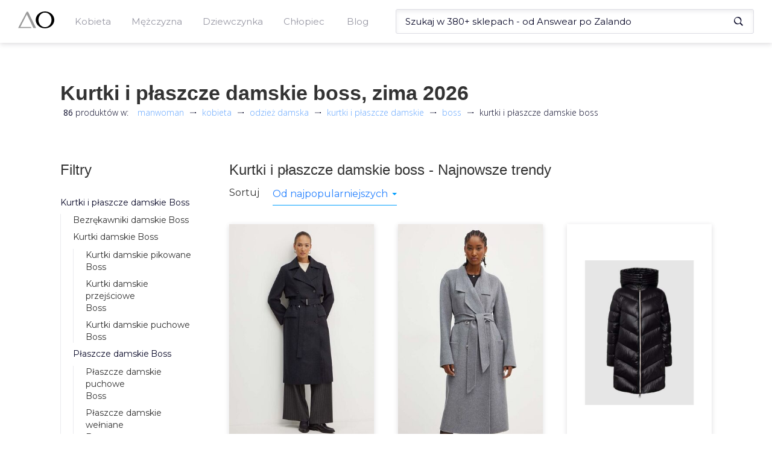

--- FILE ---
content_type: text/html; charset=utf-8
request_url: https://manwoman.com/pl/search/boss/kurtki-i-plaszcze-damskie
body_size: 51543
content:
<!doctype html><html><head><meta charset="utf-8"><meta name="viewport" content="width=device-width,initial-scale=1"><!--[if IE]>
          <meta http-equiv="X-UA-Compatible" content="IE=Edge,chrome=1">
        <![endif]--><title data-rh="true">Kurtki i płaszcze damskie marki Boss z kolekcji zima 2026 od 720zł</title><link data-rh="true" rel="canonical" href="https://manwoman.com/pl/search/boss/kurtki-i-plaszcze-damskie"><link data-rh="true" rel="preload" as="image" href="https://img.manwoman.com/8/1159/23195168/medium_AW24-KPD00R-99A_F1.jpg"><meta data-rh="true" name="description" content="Zobacz dostępne kurtki i płaszcze damskie marki boss w sklepach internetowych. Posiadamy ✅ 86 kurtki i płaszcze damskie w cenach od 720 do 3330zł."><link rel="shortcut icon" href="/favicon.ico"><link rel="preconnect" href="https://www.google-analytics.com"><link rel="preconnect" href="https://www.googletagmanager.com"><link rel="preconnect" href="https://fonts.gstatic.com"><link rel="preload" href="/assets/47.chunk.css?v=a0d629b4" as="style"><link rel="preload" href="/assets/18.chunk.css?v=da7928e7" as="style"><link rel="preload" href="/assets/3.chunk.css?v=f4fef17c" as="style"><link rel="preload" href="/assets/36.chunk.css?v=7480c5ab" as="style"><link rel="preload" href="/assets/33.chunk.css?v=e045cb0a" as="style"><link rel="preload" href="/assets/31.chunk.css?v=0f8395ca" as="style"><link rel="preload" href="/assets/41.chunk.css?v=186e4ff1" as="style"><link rel="preload" href="/assets/42.chunk.css?v=0aa1bcf6" as="style"><link rel="preload" href="/assets/27.chunk.css?v=a98762dc" as="style"><link rel="preload" href="/assets/32.chunk.css?v=1d7af180" as="style"><link rel="preload" href="/assets/runtime.js?v=9e1133ca" as="script"><link rel="preload" href="/assets/53.chunk.js?v=daaf03bd" as="script"><link rel="preload" href="/assets/47.chunk.js?v=7804b38e" as="script"><link rel="preload" href="/assets/0.chunk.js?v=40e9b0f9" as="script"><link rel="preload" href="/assets/6.chunk.js?v=9a59658e" as="script"><link rel="preload" href="/assets/9.chunk.js?v=4b7ce759" as="script"><link rel="preload" href="/assets/1.chunk.js?v=6a9b0f2e" as="script"><link rel="preload" href="/assets/18.chunk.js?v=868914a6" as="script"><link rel="preload" href="/assets/34.chunk.js?v=d910b674" as="script"><link rel="preload" href="/assets/50.chunk.js?v=95a0ba8e" as="script"><link rel="preload" href="/assets/3.chunk.js?v=0eb7f3a9" as="script"><link rel="preload" href="/assets/36.chunk.js?v=dee9c6e9" as="script"><link rel="preload" href="/assets/33.chunk.js?v=c8413169" as="script"><link rel="preload" href="/assets/4.chunk.js?v=ffb54f76" as="script"><link rel="preload" href="/assets/7.chunk.js?v=c2ff9ef1" as="script"><link rel="preload" href="/assets/31.chunk.js?v=0175efa6" as="script"><link rel="preload" href="/assets/52.chunk.js?v=27ae6db7" as="script"><link rel="preload" href="/assets/41.chunk.js?v=5c881aeb" as="script"><link rel="preload" href="/assets/2.chunk.js?v=cf64d89e" as="script"><link rel="preload" href="/assets/10.chunk.js?v=afd55d74" as="script"><link rel="preload" href="/assets/12.chunk.js?v=2e1ca998" as="script"><link rel="preload" href="/assets/42.chunk.js?v=b65cd930" as="script"><link rel="preload" href="/assets/27.chunk.js?v=1ed91ea6" as="script"><link rel="preload" href="/assets/32.chunk.js?v=82c7d29c" as="script"><link href="https://fonts.googleapis.com/css2?family=Open+Sans:wght@300;400;700&Fahkwang:wght@300;500;700&family=Montserrat:wght@400;500;600;700&subset=latin-ext&display=swap" as="style" rel="preload" onload="this.rel='stylesheet'"><style>html{font-family:sans-serif;-webkit-text-size-adjust:100%;-ms-text-size-adjust:100%}body{margin:0}article,aside,details,figcaption,figure,footer,header,hgroup,main,menu,nav,section,summary{display:block}audio,canvas,progress,video{display:inline-block;vertical-align:baseline}audio:not([controls]){display:none;height:0}[hidden],template{display:none}a{background-color:transparent}a:active,a:hover{outline:0}abbr[title]{border-bottom:1px dotted}b,strong{font-weight:700}dfn{font-style:italic}h1{margin:.67em 0;font-size:2em}mark{color:#000;background:#ff0}small{font-size:80%}sub,sup{position:relative;font-size:75%;line-height:0;vertical-align:baseline}sup{top:-.5em}sub{bottom:-.25em}img{border:0}svg:not(:root){overflow:hidden}figure{margin:1em 40px}hr{height:0;-webkit-box-sizing:content-box;-moz-box-sizing:content-box;box-sizing:content-box}pre{overflow:auto}code,kbd,pre,samp{font-family:monospace,monospace;font-size:1em}button,input,optgroup,select,textarea{margin:0;font:inherit;color:inherit}button{overflow:visible}button,select{text-transform:none}button,html input[type=button],input[type=reset],input[type=submit]{-webkit-appearance:button;cursor:pointer}button[disabled],html input[disabled]{cursor:default}button::-moz-focus-inner,input::-moz-focus-inner{padding:0;border:0}input{line-height:normal}input[type=checkbox],input[type=radio]{-webkit-box-sizing:border-box;-moz-box-sizing:border-box;box-sizing:border-box;padding:0}input[type=number]::-webkit-inner-spin-button,input[type=number]::-webkit-outer-spin-button{height:auto}input[type=search]{-webkit-box-sizing:content-box;-moz-box-sizing:content-box;box-sizing:content-box;-webkit-appearance:textfield}input[type=search]::-webkit-search-cancel-button,input[type=search]::-webkit-search-decoration{-webkit-appearance:none}fieldset{padding:.35em .625em .75em;margin:0 2px;border:1px solid silver}legend{padding:0;border:0}textarea{overflow:auto}optgroup{font-weight:700}table{border-spacing:0;border-collapse:collapse}td,th{padding:0}@media print{*,:after,:before{color:#000!important;text-shadow:none!important;background:0 0!important;-webkit-box-shadow:none!important;box-shadow:none!important}a,a:visited{text-decoration:underline}a[href]:after{content:" (" attr(href) ")"}abbr[title]:after{content:" (" attr(title) ")"}a[href^="#"]:after,a[href^="javascript:"]:after{content:""}blockquote,pre{border:1px solid #999;page-break-inside:avoid}thead{display:table-header-group}img,tr{page-break-inside:avoid}img{max-width:100%!important}h2,h3,p{orphans:3;widows:3}h2,h3{page-break-after:avoid}}*{-webkit-box-sizing:border-box;-moz-box-sizing:border-box;box-sizing:border-box}:after,:before{-webkit-box-sizing:border-box;-moz-box-sizing:border-box;box-sizing:border-box}html{font-size:10px;-webkit-tap-highlight-color:transparent}body{font-family:"Helvetica Neue",Helvetica,Arial,sans-serif;font-size:14px;line-height:1.42857143;color:#333;background-color:#fff}button,input,select,textarea{font-family:inherit;font-size:inherit;line-height:inherit}a{color:#337ab7;text-decoration:none}a:focus,a:hover{color:#23527c;text-decoration:underline}a:focus{outline:5px auto -webkit-focus-ring-color;outline-offset:-2px}figure{margin:0}img{vertical-align:middle}hr{margin-top:20px;margin-bottom:20px;border:0;border-top:1px solid #eee}[role=button]{cursor:pointer}.h1,.h2,.h3,.h4,.h5,.h6,h1,h2,h3,h4,h5,h6{font-family:inherit;font-weight:500;line-height:1.1;color:inherit}.h1 .small,.h1 small,.h2 .small,.h2 small,.h3 .small,.h3 small,.h4 .small,.h4 small,.h5 .small,.h5 small,.h6 .small,.h6 small,h1 .small,h1 small,h2 .small,h2 small,h3 .small,h3 small,h4 .small,h4 small,h5 .small,h5 small,h6 .small,h6 small{font-weight:400;line-height:1;color:#777}.h1,.h2,.h3,h1,h2,h3{margin-top:20px;margin-bottom:10px}.h1 .small,.h1 small,.h2 .small,.h2 small,.h3 .small,.h3 small,h1 .small,h1 small,h2 .small,h2 small,h3 .small,h3 small{font-size:65%}.h4,.h5,.h6,h4,h5,h6{margin-top:10px;margin-bottom:10px}.h4 .small,.h4 small,.h5 .small,.h5 small,.h6 .small,.h6 small,h4 .small,h4 small,h5 .small,h5 small,h6 .small,h6 small{font-size:75%}.h1,h1{font-size:36px}.h2,h2{font-size:30px}.h3,h3{font-size:24px}.h4,h4{font-size:18px}.h5,h5{font-size:14px}.h6,h6{font-size:12px}p{margin:0 0 10px}.lead{margin-bottom:20px;font-size:16px;font-weight:300;line-height:1.4}@media (min-width:768px){.lead{font-size:21px}}ol,ul{margin-top:0;margin-bottom:10px}ol ol,ol ul,ul ol,ul ul{margin-bottom:0}.list-unstyled{padding-left:0;list-style:none}.list-inline{padding-left:0;margin-left:-5px;list-style:none}.list-inline>li{display:inline-block;padding-right:5px;padding-left:5px}dl{margin-top:0;margin-bottom:20px}dd,dt{line-height:1.42857143}dt{font-weight:700}dd{margin-left:0}@media (min-width:768px){.dl-horizontal dt{float:left;width:160px;overflow:hidden;clear:left;text-align:right;text-overflow:ellipsis;white-space:nowrap}.dl-horizontal dd{margin-left:180px}}abbr[data-original-title],abbr[title]{cursor:help;border-bottom:1px dotted #777}blockquote{padding:10px 20px;margin:0 0 20px;font-size:17.5px;border-left:5px solid #eee}blockquote ol:last-child,blockquote p:last-child,blockquote ul:last-child{margin-bottom:0}blockquote .small,blockquote footer,blockquote small{display:block;font-size:80%;line-height:1.42857143;color:#777}blockquote .small:before,blockquote footer:before,blockquote small:before{content:"\2014 \00A0"}address{margin-bottom:20px;font-style:normal;line-height:1.42857143}code,kbd,pre,samp{font-family:Menlo,Monaco,Consolas,"Courier New",monospace}code{padding:2px 4px;font-size:90%;color:#c7254e;background-color:#f9f2f4;border-radius:4px}kbd{padding:2px 4px;font-size:90%;color:#fff;background-color:#333;border-radius:3px;-webkit-box-shadow:inset 0 -1px 0 rgba(0,0,0,.25);box-shadow:inset 0 -1px 0 rgba(0,0,0,.25)}kbd kbd{padding:0;font-size:100%;font-weight:700;-webkit-box-shadow:none;box-shadow:none}pre{display:block;padding:9.5px;margin:0 0 10px;font-size:13px;line-height:1.42857143;color:#333;word-break:break-all;word-wrap:break-word;background-color:#f5f5f5;border:1px solid #ccc;border-radius:4px}pre code{padding:0;font-size:inherit;color:inherit;white-space:pre-wrap;background-color:transparent;border-radius:0}fieldset{min-width:0;padding:0;margin:0;border:0}legend{display:block;width:100%;padding:0;margin-bottom:20px;font-size:21px;line-height:inherit;color:#333;border:0;border-bottom:1px solid #e5e5e5}label{display:inline-block;max-width:100%;margin-bottom:5px;font-weight:700}input[type=search]{-webkit-box-sizing:border-box;-moz-box-sizing:border-box;box-sizing:border-box}input[type=checkbox],input[type=radio]{margin:4px 0 0;line-height:normal}input[type=file]{display:block}input[type=range]{display:block;width:100%}select[multiple],select[size]{height:auto}input[type=checkbox]:focus,input[type=file]:focus,input[type=radio]:focus{outline:5px auto -webkit-focus-ring-color;outline-offset:-2px}output{display:block;padding-top:7px;font-size:14px;line-height:1.42857143;color:#555}textarea.form-control{height:auto}input[type=search]{-webkit-appearance:none}@media screen and (-webkit-min-device-pixel-ratio:0){input[type=date].form-control,input[type=datetime-local].form-control,input[type=month].form-control,input[type=time].form-control{line-height:34px}.input-group-sm input[type=date],.input-group-sm input[type=datetime-local],.input-group-sm input[type=month],.input-group-sm input[type=time],input[type=date].input-sm,input[type=datetime-local].input-sm,input[type=month].input-sm,input[type=time].input-sm{line-height:30px}.input-group-lg input[type=date],.input-group-lg input[type=datetime-local],.input-group-lg input[type=month],.input-group-lg input[type=time],input[type=date].input-lg,input[type=datetime-local].input-lg,input[type=month].input-lg,input[type=time].input-lg{line-height:46px}}fieldset[disabled] input[type=checkbox],fieldset[disabled] input[type=radio],input[type=checkbox].disabled,input[type=checkbox][disabled],input[type=radio].disabled,input[type=radio][disabled]{cursor:not-allowed}select.input-sm{height:30px;line-height:30px}select[multiple].input-sm,textarea.input-sm{height:auto}select.input-lg{height:46px;line-height:46px}select[multiple].input-lg,textarea.input-lg{height:auto}</style><link data-chunk="main" rel="stylesheet" href="/assets/47.chunk.css?v=a0d629b4"><link data-chunk="AsyncListing" rel="stylesheet" href="/assets/18.chunk.css?v=da7928e7"><link data-chunk="MainMenu" rel="stylesheet" href="/assets/3.chunk.css?v=f4fef17c"><link data-chunk="MainMenu" rel="stylesheet" href="/assets/36.chunk.css?v=7480c5ab"><link data-chunk="Header" rel="stylesheet" href="/assets/33.chunk.css?v=e045cb0a"><link data-chunk="Breadcrumbs" rel="stylesheet" href="/assets/31.chunk.css?v=0f8395ca"><link data-chunk="ProductsFilters" rel="stylesheet" href="/assets/41.chunk.css?v=186e4ff1"><link data-chunk="ProductsList" rel="stylesheet" href="/assets/42.chunk.css?v=0aa1bcf6"><link data-chunk="BlogItem" rel="stylesheet" href="/assets/27.chunk.css?v=a98762dc"><link data-chunk="Footer" rel="stylesheet" href="/assets/32.chunk.css?v=1d7af180"><script>(function(w,d,s,l,i){w[l]=w[l]||[];w[l].push({'gtm.start':
              new Date().getTime(),event:'gtm.js'});var f=d.getElementsByTagName(s)[0],
              j=d.createElement(s),dl=l!='dataLayer'?'&l='+l:'';j.async=true;j.src=
              'https://www.googletagmanager.com/gtm.js?id='+i+dl;f.parentNode.insertBefore(j,f);
              })(window,document,'script','dataLayer','GTM-NFRXZK2');</script></head><body><noscript><iframe src="https://www.googletagmanager.com/ns.html?id=GTM-NFRXZK2" height="0" width="0" style="display:none;visibility:hidden"></iframe></noscript><div id="react-view"><div><div><style>.headroom--scrolled,.headroom--unfixed{
          z-index: 100!important;
        }</style><div class="headroom-wrapper"><div style="position:relative;top:0;left:0;right:0;z-index:1;-webkit-transform:translate3D(0, 0, 0);-ms-transform:translate3D(0, 0, 0);transform:translate3D(0, 0, 0)" class="headroom headroom--unfixed"><div class="styles__menu--r8tRu"><div class="styles__menuWrapper--3MFaL"><button type="button" class="custom_styles__btn--1ZRTW styles__menuMobileButton--1SC03"><svg xmlns="http://www.w3.org/2000/svg" viewBox="0 0 25 24"><rect fill="#0b0b2a" y="21" width="18" height="2"></rect><rect fill="#0b0b2a" y="11" width="25" height="2"></rect><rect fill="#0b0b2a" y="1" width="22" height="2"></rect></svg></button><a id="Logo" class="styles__logo--2M5PI" aria-label="Logo" href="/pl"><svg xmlns="http://www.w3.org/2000/svg" viewBox="0 0 110.98 53.04" class=""><polygon points="26.4 0.78 0 52.27 40.96 52.27 39.31 48.73 6.92 48.73 26.77 9.03 47.01 52.27 55.25 52.27 30.38 0.78 26.4 0.78"></polygon><path d="M82.51,0C66.78,0,54,11.87,54,26.52S66.78,53,82.51,53,111,41.17,111,26.52,98.23,0,82.51,0Zm0,49.51c-11.08,0-20.07-10.29-20.07-23s9-23,20.07-23,20.06,10.28,20.06,23S93.59,49.51,82.51,49.51Z"></path></svg></a><div class="styles__menuHolder--3lcyv"><div class="styles__mobileHeader--hS4jD"><button type="button" class="custom_styles__btn--1ZRTW styles__close--2dpsN"><svg xmlns="http://www.w3.org/2000/svg" viewBox="0 0 25 24"><rect fill="#0b0b2a" y="11" width="25" height="2" transform="translate(-4.82 12.35) rotate(-45)"></rect><rect fill="#0b0b2a" x="11.5" y="-0.5" width="2" height="25" transform="translate(-4.82 12.35) rotate(-45)"></rect></svg></button><span>Menu</span></div><ul class="styles__mainLevel--3CJ7o"><li class="styles__menuTrigger--3Fyzr"><span class="custom_styles__underline--Zuo_U">Kobieta</span><button type="button" class="custom_styles__btn--1ZRTW styles__arrowBtn--3nDoQ"><svg xmlns="http://www.w3.org/2000/svg" viewBox="0 0 36.75 50.53"><polygon fill="#0b0b2a" points="36.75 26.19 1.83 0 0 2.34 28.88 24.93 0.01 46.6 2.96 50.53 36.75 26.19"></polygon></svg></button><div class="styles__submenuContainer--2xvCp"><div class="styles__submenuWrapper--1tt2f"><div class="styles__mobileHeader--hS4jD"><button type="button" class="custom_styles__btn--1ZRTW styles__close--2dpsN"><svg xmlns="http://www.w3.org/2000/svg" viewBox="0 0 25 24"><rect fill="#0b0b2a" y="11" width="25" height="2" transform="translate(-4.82 12.35) rotate(-45)"></rect><rect fill="#0b0b2a" x="11.5" y="-0.5" width="2" height="25" transform="translate(-4.82 12.35) rotate(-45)"></rect></svg></button><button type="button" class="custom_styles__btn--1ZRTW styles__close--2dpsN"><svg xmlns="http://www.w3.org/2000/svg" viewBox="0 0 25 24"><rect fill="#0b0b2a" x="4" y="11" width="18" height="2"></rect><rect fill="#0b0b2a" x="6.46" y="9.68" width="2" height="11" transform="translate(-8.55 9.72) rotate(-45)"></rect><rect fill="#0b0b2a" x="1.96" y="7.82" width="11" height="2" transform="translate(-4.05 7.86) rotate(-45)"></rect></svg></button><span>Kobieta</span></div><ul class="styles__subLevel--H3yZv"><li><a class="custom_styles__underline--Zuo_U" href="/pl/search/odziez-damska"><h4>Odzież damska</h4></a><button type="button" class="custom_styles__btn--1ZRTW styles__arrowBtn--3nDoQ"><svg xmlns="http://www.w3.org/2000/svg" viewBox="0 0 36.75 50.53"><polygon fill="#0b0b2a" points="36.75 26.19 1.83 0 0 2.34 28.88 24.93 0.01 46.6 2.96 50.53 36.75 26.19"></polygon></svg></button><div class="styles__subCategoryWrapper--3Q9AP"><div class="styles__mobileHeader--hS4jD"><button type="button" class="custom_styles__btn--1ZRTW styles__close--2dpsN"><svg xmlns="http://www.w3.org/2000/svg" viewBox="0 0 25 24"><rect fill="#0b0b2a" y="11" width="25" height="2" transform="translate(-4.82 12.35) rotate(-45)"></rect><rect fill="#0b0b2a" x="11.5" y="-0.5" width="2" height="25" transform="translate(-4.82 12.35) rotate(-45)"></rect></svg></button><button type="button" class="custom_styles__btn--1ZRTW styles__close--2dpsN"><svg xmlns="http://www.w3.org/2000/svg" viewBox="0 0 25 24"><rect fill="#0b0b2a" x="4" y="11" width="18" height="2"></rect><rect fill="#0b0b2a" x="6.46" y="9.68" width="2" height="11" transform="translate(-8.55 9.72) rotate(-45)"></rect><rect fill="#0b0b2a" x="1.96" y="7.82" width="11" height="2" transform="translate(-4.05 7.86) rotate(-45)"></rect></svg></button><span>Odzież damska</span></div><ul class="styles__subCategory--1epKX"><li><a class="custom_styles__underline--Zuo_U" href="/pl/search/bielizna-damska">Bielizna damska</a></li><li><a class="custom_styles__underline--Zuo_U" href="/pl/search/bluzki-damskie">Bluzki damskie</a></li><li><a class="custom_styles__underline--Zuo_U" href="/pl/search/bluzy-damskie">Bluzy damskie</a></li><li><a class="custom_styles__underline--Zuo_U" href="/pl/search/jeansy-damskie">Jeansy damskie</a></li><li><a class="custom_styles__underline--Zuo_U" href="/pl/search/kombinezony">Kombinezony</a></li><li><a class="custom_styles__underline--Zuo_U" href="/pl/search/koszule-damskie">Koszule damskie</a></li><li><a class="custom_styles__underline--Zuo_U" href="/pl/search/kurtki-i-plaszcze-damskie">Kurtki i płaszcze damskie</a></li><li><a class="custom_styles__underline--Zuo_U" href="/pl/search/legginsy-damskie">Legginsy damskie</a></li><li><a class="custom_styles__underline--Zuo_U" href="/pl/search/marynarki-i-garsonki">Marynarki i garsonki</a></li><li><a class="custom_styles__underline--Zuo_U" href="/pl/search/spodnice">Spódnice</a></li><li><a class="custom_styles__underline--Zuo_U" href="/pl/search/spodnie-damskie">Spodnie damskie</a></li><li><a class="custom_styles__underline--Zuo_U" href="/pl/search/sukienki">Sukienki</a></li><li><a class="custom_styles__underline--Zuo_U" href="/pl/search/swetry-damskie">Swetry damskie</a></li></ul><ul class="styles__subCategory--1epKX"><li><a class="custom_styles__underline--Zuo_U" href="/pl/search/szorty-damskie">Szorty damskie</a></li><li><a class="custom_styles__underline--Zuo_U" href="/pl/search/topy-i-t-shirty-damskie">Topy i T-shirty damskie</a></li><li><a class="custom_styles__underline--Zuo_U" href="/pl/search/tuniki">Tuniki</a></li></ul></div></li><li><a class="custom_styles__underline--Zuo_U" href="/pl/search/obuwie-damskie"><h4>Obuwie damskie</h4></a><button type="button" class="custom_styles__btn--1ZRTW styles__arrowBtn--3nDoQ"><svg xmlns="http://www.w3.org/2000/svg" viewBox="0 0 36.75 50.53"><polygon fill="#0b0b2a" points="36.75 26.19 1.83 0 0 2.34 28.88 24.93 0.01 46.6 2.96 50.53 36.75 26.19"></polygon></svg></button><div class="styles__subCategoryWrapper--3Q9AP"><div class="styles__mobileHeader--hS4jD"><button type="button" class="custom_styles__btn--1ZRTW styles__close--2dpsN"><svg xmlns="http://www.w3.org/2000/svg" viewBox="0 0 25 24"><rect fill="#0b0b2a" y="11" width="25" height="2" transform="translate(-4.82 12.35) rotate(-45)"></rect><rect fill="#0b0b2a" x="11.5" y="-0.5" width="2" height="25" transform="translate(-4.82 12.35) rotate(-45)"></rect></svg></button><button type="button" class="custom_styles__btn--1ZRTW styles__close--2dpsN"><svg xmlns="http://www.w3.org/2000/svg" viewBox="0 0 25 24"><rect fill="#0b0b2a" x="4" y="11" width="18" height="2"></rect><rect fill="#0b0b2a" x="6.46" y="9.68" width="2" height="11" transform="translate(-8.55 9.72) rotate(-45)"></rect><rect fill="#0b0b2a" x="1.96" y="7.82" width="11" height="2" transform="translate(-4.05 7.86) rotate(-45)"></rect></svg></button><span>Obuwie damskie</span></div><ul class="styles__subCategory--1epKX"><li><a class="custom_styles__underline--Zuo_U" href="/pl/search/baleriny">Baleriny</a></li><li><a class="custom_styles__underline--Zuo_U" href="/pl/search/botki">Botki</a></li><li><a class="custom_styles__underline--Zuo_U" href="/pl/search/buty-trekkingowe-damskie">Buty trekkingowe damskie</a></li><li><a class="custom_styles__underline--Zuo_U" href="/pl/search/czolenka">Czółenka</a></li><li><a class="custom_styles__underline--Zuo_U" href="/pl/search/espadryle-damskie">Espadryle damskie</a></li><li><a class="custom_styles__underline--Zuo_U" href="/pl/search/kalosze-damskie">Kalosze damskie</a></li><li><a class="custom_styles__underline--Zuo_U" href="/pl/search/kapcie-damskie">Kapcie damskie</a></li><li><a class="custom_styles__underline--Zuo_U" href="/pl/search/klapki-i-sandaly-damskie">Klapki i sandały damskie</a></li><li><a class="custom_styles__underline--Zuo_U" href="/pl/search/kozaki-damskie">Kozaki damskie</a></li><li><a class="custom_styles__underline--Zuo_U" href="/pl/search/lordsy-damskie">Lordsy damskie</a></li><li><a class="custom_styles__underline--Zuo_U" href="/pl/search/mokasyny-damskie">Mokasyny damskie</a></li><li><a class="custom_styles__underline--Zuo_U" href="/pl/search/pielegnacja-obuwia">Pielęgnacja obuwia</a></li><li><a class="custom_styles__underline--Zuo_U" href="/pl/search/polbuty-damskie">Półbuty damskie</a></li></ul><ul class="styles__subCategory--1epKX"><li><a class="custom_styles__underline--Zuo_U" href="/pl/search/sneakersy-damskie">Sneakersy damskie</a></li><li><a class="custom_styles__underline--Zuo_U" href="/pl/search/sniegowce-damskie">Śniegowce damskie</a></li><li><a class="custom_styles__underline--Zuo_U" href="/pl/search/sportowe-i-lifestyle">Sportowe i lifestyle</a></li><li><a class="custom_styles__underline--Zuo_U" href="/pl/search/trampki-i-tenisowki">Trampki i tenisówki</a></li></ul></div></li><li><a class="custom_styles__underline--Zuo_U" href="/pl/search/akcesoria-damskie"><h4>Akcesoria damskie</h4></a><button type="button" class="custom_styles__btn--1ZRTW styles__arrowBtn--3nDoQ"><svg xmlns="http://www.w3.org/2000/svg" viewBox="0 0 36.75 50.53"><polygon fill="#0b0b2a" points="36.75 26.19 1.83 0 0 2.34 28.88 24.93 0.01 46.6 2.96 50.53 36.75 26.19"></polygon></svg></button><div class="styles__subCategoryWrapper--3Q9AP"><div class="styles__mobileHeader--hS4jD"><button type="button" class="custom_styles__btn--1ZRTW styles__close--2dpsN"><svg xmlns="http://www.w3.org/2000/svg" viewBox="0 0 25 24"><rect fill="#0b0b2a" y="11" width="25" height="2" transform="translate(-4.82 12.35) rotate(-45)"></rect><rect fill="#0b0b2a" x="11.5" y="-0.5" width="2" height="25" transform="translate(-4.82 12.35) rotate(-45)"></rect></svg></button><button type="button" class="custom_styles__btn--1ZRTW styles__close--2dpsN"><svg xmlns="http://www.w3.org/2000/svg" viewBox="0 0 25 24"><rect fill="#0b0b2a" x="4" y="11" width="18" height="2"></rect><rect fill="#0b0b2a" x="6.46" y="9.68" width="2" height="11" transform="translate(-8.55 9.72) rotate(-45)"></rect><rect fill="#0b0b2a" x="1.96" y="7.82" width="11" height="2" transform="translate(-4.05 7.86) rotate(-45)"></rect></svg></button><span>Akcesoria damskie</span></div><ul class="styles__subCategory--1epKX"><li><a class="custom_styles__underline--Zuo_U" href="/pl/search/bizuteria-damska">Biżuteria damska</a></li><li><a class="custom_styles__underline--Zuo_U" href="/pl/search/czapki-i-kapelusze-damskie">Czapki i kapelusze damskie</a></li><li><a class="custom_styles__underline--Zuo_U" href="/pl/search/gadzety-i-akcesoria-damskie">Gadżety i akcesoria damskie</a></li><li><a class="custom_styles__underline--Zuo_U" href="/pl/search/okulary-przeciwsloneczne-damskie">Okulary przeciwsłoneczne damskie</a></li><li><a class="custom_styles__underline--Zuo_U" href="/pl/search/parasole-damskie">Parasole damskie</a></li><li><a class="custom_styles__underline--Zuo_U" href="/pl/search/paski-damskie">Paski damskie</a></li><li><a class="custom_styles__underline--Zuo_U" href="/pl/search/portfele-damskie">Portfele damskie</a></li><li><a class="custom_styles__underline--Zuo_U" href="/pl/search/rekawiczki-damskie">Rękawiczki damskie</a></li><li><a class="custom_styles__underline--Zuo_U" href="/pl/search/szaliki-i-chusty-damskie">Szaliki i chusty damskie</a></li><li><a class="custom_styles__underline--Zuo_U" href="/pl/search/torby-i-walizki-damskie">Torby i walizki damskie</a></li><li><a class="custom_styles__underline--Zuo_U" href="/pl/search/torebki-i-plecaki-damskie">Torebki i plecaki damskie</a></li><li><a class="custom_styles__underline--Zuo_U" href="/pl/search/zegarki-damskie">Zegarki damskie</a></li></ul></div></li></ul></div></div></li></ul><ul class="styles__mainLevel--3CJ7o"><li class="styles__menuTrigger--3Fyzr"><span class="custom_styles__underline--Zuo_U">Mężczyzna</span><button type="button" class="custom_styles__btn--1ZRTW styles__arrowBtn--3nDoQ"><svg xmlns="http://www.w3.org/2000/svg" viewBox="0 0 36.75 50.53"><polygon fill="#0b0b2a" points="36.75 26.19 1.83 0 0 2.34 28.88 24.93 0.01 46.6 2.96 50.53 36.75 26.19"></polygon></svg></button><div class="styles__submenuContainer--2xvCp"><div class="styles__submenuWrapper--1tt2f"><div class="styles__mobileHeader--hS4jD"><button type="button" class="custom_styles__btn--1ZRTW styles__close--2dpsN"><svg xmlns="http://www.w3.org/2000/svg" viewBox="0 0 25 24"><rect fill="#0b0b2a" y="11" width="25" height="2" transform="translate(-4.82 12.35) rotate(-45)"></rect><rect fill="#0b0b2a" x="11.5" y="-0.5" width="2" height="25" transform="translate(-4.82 12.35) rotate(-45)"></rect></svg></button><button type="button" class="custom_styles__btn--1ZRTW styles__close--2dpsN"><svg xmlns="http://www.w3.org/2000/svg" viewBox="0 0 25 24"><rect fill="#0b0b2a" x="4" y="11" width="18" height="2"></rect><rect fill="#0b0b2a" x="6.46" y="9.68" width="2" height="11" transform="translate(-8.55 9.72) rotate(-45)"></rect><rect fill="#0b0b2a" x="1.96" y="7.82" width="11" height="2" transform="translate(-4.05 7.86) rotate(-45)"></rect></svg></button><span>Mężczyzna</span></div><ul class="styles__subLevel--H3yZv"><li><a class="custom_styles__underline--Zuo_U" href="/pl/search/odziez-meska"><h4>Odzież męska</h4></a><button type="button" class="custom_styles__btn--1ZRTW styles__arrowBtn--3nDoQ"><svg xmlns="http://www.w3.org/2000/svg" viewBox="0 0 36.75 50.53"><polygon fill="#0b0b2a" points="36.75 26.19 1.83 0 0 2.34 28.88 24.93 0.01 46.6 2.96 50.53 36.75 26.19"></polygon></svg></button><div class="styles__subCategoryWrapper--3Q9AP"><div class="styles__mobileHeader--hS4jD"><button type="button" class="custom_styles__btn--1ZRTW styles__close--2dpsN"><svg xmlns="http://www.w3.org/2000/svg" viewBox="0 0 25 24"><rect fill="#0b0b2a" y="11" width="25" height="2" transform="translate(-4.82 12.35) rotate(-45)"></rect><rect fill="#0b0b2a" x="11.5" y="-0.5" width="2" height="25" transform="translate(-4.82 12.35) rotate(-45)"></rect></svg></button><button type="button" class="custom_styles__btn--1ZRTW styles__close--2dpsN"><svg xmlns="http://www.w3.org/2000/svg" viewBox="0 0 25 24"><rect fill="#0b0b2a" x="4" y="11" width="18" height="2"></rect><rect fill="#0b0b2a" x="6.46" y="9.68" width="2" height="11" transform="translate(-8.55 9.72) rotate(-45)"></rect><rect fill="#0b0b2a" x="1.96" y="7.82" width="11" height="2" transform="translate(-4.05 7.86) rotate(-45)"></rect></svg></button><span>Odzież męska</span></div><ul class="styles__subCategory--1epKX"><li><a class="custom_styles__underline--Zuo_U" href="/pl/search/bielizna-meska">Bielizna męska</a></li><li><a class="custom_styles__underline--Zuo_U" href="/pl/search/bluzki-meskie">Bluzki męskie</a></li><li><a class="custom_styles__underline--Zuo_U" href="/pl/search/bluzy-meskie">Bluzy męskie</a></li><li><a class="custom_styles__underline--Zuo_U" href="/pl/search/garnitury-i-marynarki-meskie">Garnitury i marynarki męskie</a></li><li><a class="custom_styles__underline--Zuo_U" href="/pl/search/jeansy-meskie">Jeansy męskie</a></li><li><a class="custom_styles__underline--Zuo_U" href="/pl/search/kamizelki-meskie">Kamizelki męskie</a></li><li><a class="custom_styles__underline--Zuo_U" href="/pl/search/koszule-meskie">Koszule męskie</a></li><li><a class="custom_styles__underline--Zuo_U" href="/pl/search/kurtki-i-plaszcze-meskie">Kurtki i płaszcze męskie</a></li><li><a class="custom_styles__underline--Zuo_U" href="/pl/search/spodnie-meskie">Spodnie męskie</a></li><li><a class="custom_styles__underline--Zuo_U" href="/pl/search/swetry-meskie">Swetry męskie</a></li><li><a class="custom_styles__underline--Zuo_U" href="/pl/search/szorty-meskie">Szorty męskie</a></li><li><a class="custom_styles__underline--Zuo_U" href="/pl/search/t-shirty-i-koszulki-meskie">T-shirty i koszulki męskie</a></li></ul></div></li><li><a class="custom_styles__underline--Zuo_U" href="/pl/search/obuwie-meskie"><h4>Obuwie męskie</h4></a><button type="button" class="custom_styles__btn--1ZRTW styles__arrowBtn--3nDoQ"><svg xmlns="http://www.w3.org/2000/svg" viewBox="0 0 36.75 50.53"><polygon fill="#0b0b2a" points="36.75 26.19 1.83 0 0 2.34 28.88 24.93 0.01 46.6 2.96 50.53 36.75 26.19"></polygon></svg></button><div class="styles__subCategoryWrapper--3Q9AP"><div class="styles__mobileHeader--hS4jD"><button type="button" class="custom_styles__btn--1ZRTW styles__close--2dpsN"><svg xmlns="http://www.w3.org/2000/svg" viewBox="0 0 25 24"><rect fill="#0b0b2a" y="11" width="25" height="2" transform="translate(-4.82 12.35) rotate(-45)"></rect><rect fill="#0b0b2a" x="11.5" y="-0.5" width="2" height="25" transform="translate(-4.82 12.35) rotate(-45)"></rect></svg></button><button type="button" class="custom_styles__btn--1ZRTW styles__close--2dpsN"><svg xmlns="http://www.w3.org/2000/svg" viewBox="0 0 25 24"><rect fill="#0b0b2a" x="4" y="11" width="18" height="2"></rect><rect fill="#0b0b2a" x="6.46" y="9.68" width="2" height="11" transform="translate(-8.55 9.72) rotate(-45)"></rect><rect fill="#0b0b2a" x="1.96" y="7.82" width="11" height="2" transform="translate(-4.05 7.86) rotate(-45)"></rect></svg></button><span>Obuwie męskie</span></div><ul class="styles__subCategory--1epKX"><li><a class="custom_styles__underline--Zuo_U" href="/pl/search/buty-sportowe-i-lifestyle-meskie">Buty sportowe i lifestyle męskie</a></li><li><a class="custom_styles__underline--Zuo_U" href="/pl/search/buty-trekkingowe-meskie">Buty trekkingowe męskie</a></li><li><a class="custom_styles__underline--Zuo_U" href="/pl/search/buty-wizytowe-meskie">Buty wizytowe męskie</a></li><li><a class="custom_styles__underline--Zuo_U" href="/pl/search/buty-zimowe-meskie">Buty zimowe męskie</a></li><li><a class="custom_styles__underline--Zuo_U" href="/pl/search/espadryle-meskie">Espadryle męskie</a></li><li><a class="custom_styles__underline--Zuo_U" href="/pl/search/kalosze-meskie">Kalosze męskie</a></li><li><a class="custom_styles__underline--Zuo_U" href="/pl/search/kapcie-meskie">Kapcie męskie</a></li><li><a class="custom_styles__underline--Zuo_U" href="/pl/search/klapki-i-sandaly-meskie">Klapki i sandały męskie</a></li><li><a class="custom_styles__underline--Zuo_U" href="/pl/search/mokasyny-meskie">Mokasyny męskie</a></li><li><a class="custom_styles__underline--Zuo_U" href="/pl/search/polbuty-meskie">Półbuty męskie</a></li><li><a class="custom_styles__underline--Zuo_U" href="/pl/search/trampki-i-tenisowki-meskie">Trampki i tenisówki męskie</a></li></ul></div></li><li><a class="custom_styles__underline--Zuo_U" href="/pl/search/akcesoria-meskie"><h4>Akcesoria męskie</h4></a><button type="button" class="custom_styles__btn--1ZRTW styles__arrowBtn--3nDoQ"><svg xmlns="http://www.w3.org/2000/svg" viewBox="0 0 36.75 50.53"><polygon fill="#0b0b2a" points="36.75 26.19 1.83 0 0 2.34 28.88 24.93 0.01 46.6 2.96 50.53 36.75 26.19"></polygon></svg></button><div class="styles__subCategoryWrapper--3Q9AP"><div class="styles__mobileHeader--hS4jD"><button type="button" class="custom_styles__btn--1ZRTW styles__close--2dpsN"><svg xmlns="http://www.w3.org/2000/svg" viewBox="0 0 25 24"><rect fill="#0b0b2a" y="11" width="25" height="2" transform="translate(-4.82 12.35) rotate(-45)"></rect><rect fill="#0b0b2a" x="11.5" y="-0.5" width="2" height="25" transform="translate(-4.82 12.35) rotate(-45)"></rect></svg></button><button type="button" class="custom_styles__btn--1ZRTW styles__close--2dpsN"><svg xmlns="http://www.w3.org/2000/svg" viewBox="0 0 25 24"><rect fill="#0b0b2a" x="4" y="11" width="18" height="2"></rect><rect fill="#0b0b2a" x="6.46" y="9.68" width="2" height="11" transform="translate(-8.55 9.72) rotate(-45)"></rect><rect fill="#0b0b2a" x="1.96" y="7.82" width="11" height="2" transform="translate(-4.05 7.86) rotate(-45)"></rect></svg></button><span>Akcesoria męskie</span></div><ul class="styles__subCategory--1epKX"><li><a class="custom_styles__underline--Zuo_U" href="/pl/search/bizuteria-meska">Biżuteria męska</a></li><li><a class="custom_styles__underline--Zuo_U" href="/pl/search/czapki-meskie">Czapki męskie</a></li><li><a class="custom_styles__underline--Zuo_U" href="/pl/search/gadzety-i-akcesoria-meskie">Gadżety i akcesoria męskie</a></li><li><a class="custom_styles__underline--Zuo_U" href="/pl/search/krawaty-meskie">Krawaty męskie</a></li><li><a class="custom_styles__underline--Zuo_U" href="/pl/search/muchy-meskie">Muchy męskie</a></li><li><a class="custom_styles__underline--Zuo_U" href="/pl/search/okulary-przeciwsloneczne-meskie">Okulary przeciwsłoneczne męskie</a></li><li><a class="custom_styles__underline--Zuo_U" href="/pl/search/parasole-meskie">Parasole męskie</a></li><li><a class="custom_styles__underline--Zuo_U" href="/pl/search/paski-meskie">Paski męskie</a></li><li><a class="custom_styles__underline--Zuo_U" href="/pl/search/portfele-meskie">Portfele męskie</a></li><li><a class="custom_styles__underline--Zuo_U" href="/pl/search/rekawiczki-meskie">Rękawiczki męskie</a></li><li><a class="custom_styles__underline--Zuo_U" href="/pl/search/szaliki-i-chusty-meskie">Szaliki i chusty męskie</a></li><li><a class="custom_styles__underline--Zuo_U" href="/pl/search/torby-i-walizki-meskie">Torby i walizki męskie</a></li><li><a class="custom_styles__underline--Zuo_U" href="/pl/search/zegarki-meskie">Zegarki męskie</a></li></ul></div></li></ul></div></div></li></ul><ul class="styles__mainLevel--3CJ7o"><li class="styles__menuTrigger--3Fyzr"><span class="custom_styles__underline--Zuo_U">Dziewczynka</span><button type="button" class="custom_styles__btn--1ZRTW styles__arrowBtn--3nDoQ"><svg xmlns="http://www.w3.org/2000/svg" viewBox="0 0 36.75 50.53"><polygon fill="#0b0b2a" points="36.75 26.19 1.83 0 0 2.34 28.88 24.93 0.01 46.6 2.96 50.53 36.75 26.19"></polygon></svg></button><div class="styles__submenuContainer--2xvCp"><div class="styles__submenuWrapper--1tt2f"><div class="styles__mobileHeader--hS4jD"><button type="button" class="custom_styles__btn--1ZRTW styles__close--2dpsN"><svg xmlns="http://www.w3.org/2000/svg" viewBox="0 0 25 24"><rect fill="#0b0b2a" y="11" width="25" height="2" transform="translate(-4.82 12.35) rotate(-45)"></rect><rect fill="#0b0b2a" x="11.5" y="-0.5" width="2" height="25" transform="translate(-4.82 12.35) rotate(-45)"></rect></svg></button><button type="button" class="custom_styles__btn--1ZRTW styles__close--2dpsN"><svg xmlns="http://www.w3.org/2000/svg" viewBox="0 0 25 24"><rect fill="#0b0b2a" x="4" y="11" width="18" height="2"></rect><rect fill="#0b0b2a" x="6.46" y="9.68" width="2" height="11" transform="translate(-8.55 9.72) rotate(-45)"></rect><rect fill="#0b0b2a" x="1.96" y="7.82" width="11" height="2" transform="translate(-4.05 7.86) rotate(-45)"></rect></svg></button><span>Dziewczynka</span></div><ul class="styles__subLevel--H3yZv"><li><a class="custom_styles__underline--Zuo_U" href="/pl/search/odziez-dziewczeca"><h4>Odzież dziewczęca</h4></a><button type="button" class="custom_styles__btn--1ZRTW styles__arrowBtn--3nDoQ"><svg xmlns="http://www.w3.org/2000/svg" viewBox="0 0 36.75 50.53"><polygon fill="#0b0b2a" points="36.75 26.19 1.83 0 0 2.34 28.88 24.93 0.01 46.6 2.96 50.53 36.75 26.19"></polygon></svg></button><div class="styles__subCategoryWrapper--3Q9AP"><div class="styles__mobileHeader--hS4jD"><button type="button" class="custom_styles__btn--1ZRTW styles__close--2dpsN"><svg xmlns="http://www.w3.org/2000/svg" viewBox="0 0 25 24"><rect fill="#0b0b2a" y="11" width="25" height="2" transform="translate(-4.82 12.35) rotate(-45)"></rect><rect fill="#0b0b2a" x="11.5" y="-0.5" width="2" height="25" transform="translate(-4.82 12.35) rotate(-45)"></rect></svg></button><button type="button" class="custom_styles__btn--1ZRTW styles__close--2dpsN"><svg xmlns="http://www.w3.org/2000/svg" viewBox="0 0 25 24"><rect fill="#0b0b2a" x="4" y="11" width="18" height="2"></rect><rect fill="#0b0b2a" x="6.46" y="9.68" width="2" height="11" transform="translate(-8.55 9.72) rotate(-45)"></rect><rect fill="#0b0b2a" x="1.96" y="7.82" width="11" height="2" transform="translate(-4.05 7.86) rotate(-45)"></rect></svg></button><span>Odzież dziewczęca</span></div><ul class="styles__subCategory--1epKX"><li><a class="custom_styles__underline--Zuo_U" href="/pl/search/bielizna-dziewczeca">Bielizna dziewczęca</a></li><li><a class="custom_styles__underline--Zuo_U" href="/pl/search/bluzki-dziewczece">Bluzki dziewczęce</a></li><li><a class="custom_styles__underline--Zuo_U" href="/pl/search/bluzy-dziewczece">Bluzy dziewczęce</a></li><li><a class="custom_styles__underline--Zuo_U" href="/pl/search/dresy-dziewczece">Dresy dziewczęce</a></li><li><a class="custom_styles__underline--Zuo_U" href="/pl/search/kombinezony-dziewczece">Kombinezony dziewczęce</a></li><li><a class="custom_styles__underline--Zuo_U" href="/pl/search/komplety-dziewczece">Komplety dziewczęce</a></li><li><a class="custom_styles__underline--Zuo_U" href="/pl/search/koszule-dziewczece">Koszule dziewczęce</a></li><li><a class="custom_styles__underline--Zuo_U" href="/pl/search/kurtki-i-plaszcze-dziewczece">Kurtki i płaszcze dziewczęce</a></li><li><a class="custom_styles__underline--Zuo_U" href="/pl/search/legginsy-dziewczece">Legginsy dziewczęce</a></li><li><a class="custom_styles__underline--Zuo_U" href="/pl/search/marynarki-dziewczece">Marynarki dziewczęce</a></li><li><a class="custom_styles__underline--Zuo_U" href="/pl/search/spodnice-dziewczece">Spódnice dziewczęce</a></li><li><a class="custom_styles__underline--Zuo_U" href="/pl/search/spodnie-dziewczece">Spodnie dziewczęce</a></li><li><a class="custom_styles__underline--Zuo_U" href="/pl/search/sukienki-dziewczece">Sukienki dziewczęce</a></li></ul><ul class="styles__subCategory--1epKX"><li><a class="custom_styles__underline--Zuo_U" href="/pl/search/swetry-dziewczece">Swetry dziewczęce</a></li><li><a class="custom_styles__underline--Zuo_U" href="/pl/search/szorty-dziewczece">Szorty dziewczęce</a></li><li><a class="custom_styles__underline--Zuo_U" href="/pl/search/t-shirty-i-topy-dziewczece">T-shirty i topy dziewczęce</a></li></ul></div></li><li><a class="custom_styles__underline--Zuo_U" href="/pl/search/obuwie-dziewczece"><h4>Obuwie dziewczęce</h4></a><button type="button" class="custom_styles__btn--1ZRTW styles__arrowBtn--3nDoQ"><svg xmlns="http://www.w3.org/2000/svg" viewBox="0 0 36.75 50.53"><polygon fill="#0b0b2a" points="36.75 26.19 1.83 0 0 2.34 28.88 24.93 0.01 46.6 2.96 50.53 36.75 26.19"></polygon></svg></button><div class="styles__subCategoryWrapper--3Q9AP"><div class="styles__mobileHeader--hS4jD"><button type="button" class="custom_styles__btn--1ZRTW styles__close--2dpsN"><svg xmlns="http://www.w3.org/2000/svg" viewBox="0 0 25 24"><rect fill="#0b0b2a" y="11" width="25" height="2" transform="translate(-4.82 12.35) rotate(-45)"></rect><rect fill="#0b0b2a" x="11.5" y="-0.5" width="2" height="25" transform="translate(-4.82 12.35) rotate(-45)"></rect></svg></button><button type="button" class="custom_styles__btn--1ZRTW styles__close--2dpsN"><svg xmlns="http://www.w3.org/2000/svg" viewBox="0 0 25 24"><rect fill="#0b0b2a" x="4" y="11" width="18" height="2"></rect><rect fill="#0b0b2a" x="6.46" y="9.68" width="2" height="11" transform="translate(-8.55 9.72) rotate(-45)"></rect><rect fill="#0b0b2a" x="1.96" y="7.82" width="11" height="2" transform="translate(-4.05 7.86) rotate(-45)"></rect></svg></button><span>Obuwie dziewczęce</span></div><ul class="styles__subCategory--1epKX"><li><a class="custom_styles__underline--Zuo_U" href="/pl/search/baleriny-dziewczece">Baleriny dziewczęce</a></li><li><a class="custom_styles__underline--Zuo_U" href="/pl/search/buty-sportowe-i-lifestyle-dziewczece">Buty sportowe i lifestyle dziewczęce</a></li><li><a class="custom_styles__underline--Zuo_U" href="/pl/search/buty-trekkingowe-dziewczece">Buty trekkingowe dziewczęce</a></li><li><a class="custom_styles__underline--Zuo_U" href="/pl/search/buty-zimowe-dziewczece">Buty zimowe dziewczęce</a></li><li><a class="custom_styles__underline--Zuo_U" href="/pl/search/espadryle-dziewczece">Espadryle dziewczęce</a></li><li><a class="custom_styles__underline--Zuo_U" href="/pl/search/kalosze-dziewczece">Kalosze dziewczęce</a></li><li><a class="custom_styles__underline--Zuo_U" href="/pl/search/kapcie-dziewczece">Kapcie dziewczęce</a></li><li><a class="custom_styles__underline--Zuo_U" href="/pl/search/klapki-i-sandaly-dziewczece">Klapki i sandały dziewczęce</a></li><li><a class="custom_styles__underline--Zuo_U" href="/pl/search/mokasyny-dziewczece">Mokasyny dziewczęce</a></li><li><a class="custom_styles__underline--Zuo_U" href="/pl/search/polbuty-dziewczece">Półbuty dziewczęce</a></li><li><a class="custom_styles__underline--Zuo_U" href="/pl/search/trampki-i-tenisowki-dziewczece">Trampki i tenisówki dziewczęce</a></li></ul></div></li><li><a class="custom_styles__underline--Zuo_U" href="/pl/search/akcesoria-dziewczece"><h4>Akcesoria dziewczęce</h4></a><button type="button" class="custom_styles__btn--1ZRTW styles__arrowBtn--3nDoQ"><svg xmlns="http://www.w3.org/2000/svg" viewBox="0 0 36.75 50.53"><polygon fill="#0b0b2a" points="36.75 26.19 1.83 0 0 2.34 28.88 24.93 0.01 46.6 2.96 50.53 36.75 26.19"></polygon></svg></button><div class="styles__subCategoryWrapper--3Q9AP"><div class="styles__mobileHeader--hS4jD"><button type="button" class="custom_styles__btn--1ZRTW styles__close--2dpsN"><svg xmlns="http://www.w3.org/2000/svg" viewBox="0 0 25 24"><rect fill="#0b0b2a" y="11" width="25" height="2" transform="translate(-4.82 12.35) rotate(-45)"></rect><rect fill="#0b0b2a" x="11.5" y="-0.5" width="2" height="25" transform="translate(-4.82 12.35) rotate(-45)"></rect></svg></button><button type="button" class="custom_styles__btn--1ZRTW styles__close--2dpsN"><svg xmlns="http://www.w3.org/2000/svg" viewBox="0 0 25 24"><rect fill="#0b0b2a" x="4" y="11" width="18" height="2"></rect><rect fill="#0b0b2a" x="6.46" y="9.68" width="2" height="11" transform="translate(-8.55 9.72) rotate(-45)"></rect><rect fill="#0b0b2a" x="1.96" y="7.82" width="11" height="2" transform="translate(-4.05 7.86) rotate(-45)"></rect></svg></button><span>Akcesoria dziewczęce</span></div><ul class="styles__subCategory--1epKX"><li><a class="custom_styles__underline--Zuo_U" href="/pl/search/bizuteria-dziewczeca">Biżuteria dziewczęca</a></li><li><a class="custom_styles__underline--Zuo_U" href="/pl/search/czapki-i-kapelusze-dziewczece">Czapki i kapelusze dziewczęce</a></li><li><a class="custom_styles__underline--Zuo_U" href="/pl/search/gadzety-i-akcesoria-dziewczece">Gadżety i akcesoria dziewczęce</a></li><li><a class="custom_styles__underline--Zuo_U" href="/pl/search/okulary-przeciwsloneczne-dziewczece">Okulary przeciwsłoneczne dziewczęce</a></li><li><a class="custom_styles__underline--Zuo_U" href="/pl/search/parasole-dziewczece">Parasole dziewczęce</a></li><li><a class="custom_styles__underline--Zuo_U" href="/pl/search/paski-dziewczece">Paski dziewczęce</a></li><li><a class="custom_styles__underline--Zuo_U" href="/pl/search/plecaki-dziewczece">Plecaki dziewczęce</a></li><li><a class="custom_styles__underline--Zuo_U" href="/pl/search/portfele-dziewczece">Portfele dziewczęce﻿</a></li><li><a class="custom_styles__underline--Zuo_U" href="/pl/search/rekawiczki-dziewczece">Rękawiczki dziewczęce</a></li><li><a class="custom_styles__underline--Zuo_U" href="/pl/search/szaliki-i-chusty-dziewczece">Szaliki i chusty dziewczęce</a></li><li><a class="custom_styles__underline--Zuo_U" href="/pl/search/torebki-i-walizki-dziewczece">Torebki i walizki dziewczęce</a></li><li><a class="custom_styles__underline--Zuo_U" href="/pl/search/zegarki-dziewczece">Zegarki dziewczęce</a></li></ul></div></li></ul></div></div></li></ul><ul class="styles__mainLevel--3CJ7o"><li class="styles__menuTrigger--3Fyzr"><span class="custom_styles__underline--Zuo_U">Chłopiec</span><button type="button" class="custom_styles__btn--1ZRTW styles__arrowBtn--3nDoQ"><svg xmlns="http://www.w3.org/2000/svg" viewBox="0 0 36.75 50.53"><polygon fill="#0b0b2a" points="36.75 26.19 1.83 0 0 2.34 28.88 24.93 0.01 46.6 2.96 50.53 36.75 26.19"></polygon></svg></button><div class="styles__submenuContainer--2xvCp"><div class="styles__submenuWrapper--1tt2f"><div class="styles__mobileHeader--hS4jD"><button type="button" class="custom_styles__btn--1ZRTW styles__close--2dpsN"><svg xmlns="http://www.w3.org/2000/svg" viewBox="0 0 25 24"><rect fill="#0b0b2a" y="11" width="25" height="2" transform="translate(-4.82 12.35) rotate(-45)"></rect><rect fill="#0b0b2a" x="11.5" y="-0.5" width="2" height="25" transform="translate(-4.82 12.35) rotate(-45)"></rect></svg></button><button type="button" class="custom_styles__btn--1ZRTW styles__close--2dpsN"><svg xmlns="http://www.w3.org/2000/svg" viewBox="0 0 25 24"><rect fill="#0b0b2a" x="4" y="11" width="18" height="2"></rect><rect fill="#0b0b2a" x="6.46" y="9.68" width="2" height="11" transform="translate(-8.55 9.72) rotate(-45)"></rect><rect fill="#0b0b2a" x="1.96" y="7.82" width="11" height="2" transform="translate(-4.05 7.86) rotate(-45)"></rect></svg></button><span>Chłopiec</span></div><ul class="styles__subLevel--H3yZv"><li><a class="custom_styles__underline--Zuo_U" href="/pl/search/odziez-chlopieca"><h4>Odzież chłopięca</h4></a><button type="button" class="custom_styles__btn--1ZRTW styles__arrowBtn--3nDoQ"><svg xmlns="http://www.w3.org/2000/svg" viewBox="0 0 36.75 50.53"><polygon fill="#0b0b2a" points="36.75 26.19 1.83 0 0 2.34 28.88 24.93 0.01 46.6 2.96 50.53 36.75 26.19"></polygon></svg></button><div class="styles__subCategoryWrapper--3Q9AP"><div class="styles__mobileHeader--hS4jD"><button type="button" class="custom_styles__btn--1ZRTW styles__close--2dpsN"><svg xmlns="http://www.w3.org/2000/svg" viewBox="0 0 25 24"><rect fill="#0b0b2a" y="11" width="25" height="2" transform="translate(-4.82 12.35) rotate(-45)"></rect><rect fill="#0b0b2a" x="11.5" y="-0.5" width="2" height="25" transform="translate(-4.82 12.35) rotate(-45)"></rect></svg></button><button type="button" class="custom_styles__btn--1ZRTW styles__close--2dpsN"><svg xmlns="http://www.w3.org/2000/svg" viewBox="0 0 25 24"><rect fill="#0b0b2a" x="4" y="11" width="18" height="2"></rect><rect fill="#0b0b2a" x="6.46" y="9.68" width="2" height="11" transform="translate(-8.55 9.72) rotate(-45)"></rect><rect fill="#0b0b2a" x="1.96" y="7.82" width="11" height="2" transform="translate(-4.05 7.86) rotate(-45)"></rect></svg></button><span>Odzież chłopięca</span></div><ul class="styles__subCategory--1epKX"><li><a class="custom_styles__underline--Zuo_U" href="/pl/search/bielizna-chlopieca">Bielizna chłopięca</a></li><li><a class="custom_styles__underline--Zuo_U" href="/pl/search/bluzki-chlopiece">Bluzki chłopięce</a></li><li><a class="custom_styles__underline--Zuo_U" href="/pl/search/bluzy-chlopiece">Bluzy chłopięce</a></li><li><a class="custom_styles__underline--Zuo_U" href="/pl/search/dresy-chlopiece">Dresy chłopięce</a></li><li><a class="custom_styles__underline--Zuo_U" href="/pl/search/komplety-chlopiece">Komplety chłopięce</a></li><li><a class="custom_styles__underline--Zuo_U" href="/pl/search/koszule-chlopiece">Koszule chłopięce</a></li><li><a class="custom_styles__underline--Zuo_U" href="/pl/search/kurtki-i-plaszcze-chlopiece">Kurtki i płaszcze chłopięce</a></li><li><a class="custom_styles__underline--Zuo_U" href="/pl/search/marynarki-i-garnitury-chlopiece">Marynarki i garnitury chłopięce</a></li><li><a class="custom_styles__underline--Zuo_U" href="/pl/search/spodnie-chlopiece">Spodnie chłopięce</a></li><li><a class="custom_styles__underline--Zuo_U" href="/pl/search/swetry-chlopiece">Swetry chłopięce</a></li><li><a class="custom_styles__underline--Zuo_U" href="/pl/search/szorty-chlopiece">Szorty chłopięce</a></li><li><a class="custom_styles__underline--Zuo_U" href="/pl/search/t-shirty-i-polo-chlopiece">T-shirty i polo chłopięce</a></li></ul></div></li><li><a class="custom_styles__underline--Zuo_U" href="/pl/search/obuwie-chlopiece"><h4>Obuwie chłopięce</h4></a><button type="button" class="custom_styles__btn--1ZRTW styles__arrowBtn--3nDoQ"><svg xmlns="http://www.w3.org/2000/svg" viewBox="0 0 36.75 50.53"><polygon fill="#0b0b2a" points="36.75 26.19 1.83 0 0 2.34 28.88 24.93 0.01 46.6 2.96 50.53 36.75 26.19"></polygon></svg></button><div class="styles__subCategoryWrapper--3Q9AP"><div class="styles__mobileHeader--hS4jD"><button type="button" class="custom_styles__btn--1ZRTW styles__close--2dpsN"><svg xmlns="http://www.w3.org/2000/svg" viewBox="0 0 25 24"><rect fill="#0b0b2a" y="11" width="25" height="2" transform="translate(-4.82 12.35) rotate(-45)"></rect><rect fill="#0b0b2a" x="11.5" y="-0.5" width="2" height="25" transform="translate(-4.82 12.35) rotate(-45)"></rect></svg></button><button type="button" class="custom_styles__btn--1ZRTW styles__close--2dpsN"><svg xmlns="http://www.w3.org/2000/svg" viewBox="0 0 25 24"><rect fill="#0b0b2a" x="4" y="11" width="18" height="2"></rect><rect fill="#0b0b2a" x="6.46" y="9.68" width="2" height="11" transform="translate(-8.55 9.72) rotate(-45)"></rect><rect fill="#0b0b2a" x="1.96" y="7.82" width="11" height="2" transform="translate(-4.05 7.86) rotate(-45)"></rect></svg></button><span>Obuwie chłopięce</span></div><ul class="styles__subCategory--1epKX"><li><a class="custom_styles__underline--Zuo_U" href="/pl/search/buty-sportowe-i-lifestyle-chlopiece">Buty sportowe i lifestyle chłopięce</a></li><li><a class="custom_styles__underline--Zuo_U" href="/pl/search/buty-trekkingowe-chlopiece">Buty trekkingowe chłopięce</a></li><li><a class="custom_styles__underline--Zuo_U" href="/pl/search/buty-zimowe-chlopiece">Buty zimowe chłopięce</a></li><li><a class="custom_styles__underline--Zuo_U" href="/pl/search/espadryle-chlopiece">Espadryle chłopięce</a></li><li><a class="custom_styles__underline--Zuo_U" href="/pl/search/kalosze-chlopiece">Kalosze chłopięce</a></li><li><a class="custom_styles__underline--Zuo_U" href="/pl/search/kapcie-chlopiece">Kapcie chłopięce</a></li><li><a class="custom_styles__underline--Zuo_U" href="/pl/search/klapki-i-sandaly-chlopiece">Klapki i sandały chłopięce</a></li><li><a class="custom_styles__underline--Zuo_U" href="/pl/search/mokasyny-chlopiece">Mokasyny chłopięce</a></li><li><a class="custom_styles__underline--Zuo_U" href="/pl/search/polbuty-chlopiece">Półbuty chłopięce</a></li><li><a class="custom_styles__underline--Zuo_U" href="/pl/search/trampki-i-tenisowki-chlopiece">Trampki i tenisówki chłopięce</a></li></ul></div></li><li><a class="custom_styles__underline--Zuo_U" href="/pl/search/akcesoria-chlopiece"><h4>Akcesoria chłopięce</h4></a><button type="button" class="custom_styles__btn--1ZRTW styles__arrowBtn--3nDoQ"><svg xmlns="http://www.w3.org/2000/svg" viewBox="0 0 36.75 50.53"><polygon fill="#0b0b2a" points="36.75 26.19 1.83 0 0 2.34 28.88 24.93 0.01 46.6 2.96 50.53 36.75 26.19"></polygon></svg></button><div class="styles__subCategoryWrapper--3Q9AP"><div class="styles__mobileHeader--hS4jD"><button type="button" class="custom_styles__btn--1ZRTW styles__close--2dpsN"><svg xmlns="http://www.w3.org/2000/svg" viewBox="0 0 25 24"><rect fill="#0b0b2a" y="11" width="25" height="2" transform="translate(-4.82 12.35) rotate(-45)"></rect><rect fill="#0b0b2a" x="11.5" y="-0.5" width="2" height="25" transform="translate(-4.82 12.35) rotate(-45)"></rect></svg></button><button type="button" class="custom_styles__btn--1ZRTW styles__close--2dpsN"><svg xmlns="http://www.w3.org/2000/svg" viewBox="0 0 25 24"><rect fill="#0b0b2a" x="4" y="11" width="18" height="2"></rect><rect fill="#0b0b2a" x="6.46" y="9.68" width="2" height="11" transform="translate(-8.55 9.72) rotate(-45)"></rect><rect fill="#0b0b2a" x="1.96" y="7.82" width="11" height="2" transform="translate(-4.05 7.86) rotate(-45)"></rect></svg></button><span>Akcesoria chłopięce</span></div><ul class="styles__subCategory--1epKX"><li><a class="custom_styles__underline--Zuo_U" href="/pl/search/bizuteria-chlopieca">Biżuteria chłopięca</a></li><li><a class="custom_styles__underline--Zuo_U" href="/pl/search/czapki-i-kapelusze-chlopiece">Czapki i kapelusze chłopięce</a></li><li><a class="custom_styles__underline--Zuo_U" href="/pl/search/gadzety-i-akcesoria-chlopiece">Gadżety i akcesoria chłopięce</a></li><li><a class="custom_styles__underline--Zuo_U" href="/pl/search/krawaty-i-muchy-chlopiece">Krawaty i muchy chłopięce</a></li><li><a class="custom_styles__underline--Zuo_U" href="/pl/search/okulary-przeciwsloneczne-chlopiece">Okulary przeciwsłoneczne chłopięce</a></li><li><a class="custom_styles__underline--Zuo_U" href="/pl/search/parasole-chlopiece">Parasole chłopięce</a></li><li><a class="custom_styles__underline--Zuo_U" href="/pl/search/paski-chlopiece">Paski chłopięce</a></li><li><a class="custom_styles__underline--Zuo_U" href="/pl/search/plecaki-chlopiece">Plecaki chłopięce</a></li><li><a class="custom_styles__underline--Zuo_U" href="/pl/search/rekawiczki-chlopiece">Rękawiczki chłopięce</a></li><li><a class="custom_styles__underline--Zuo_U" href="/pl/search/szaliki-i-chusty-chlopiece">Szaliki i chusty chłopięce</a></li><li><a class="custom_styles__underline--Zuo_U" href="/pl/search/zegarki-chlopiece">Zegarki chłopięce</a></li></ul></div></li></ul></div></div></li></ul><a href="/pl/blog"><span class="custom_styles__underline--Zuo_U">Blog</span><button type="button" class="custom_styles__btn--1ZRTW styles__arrowBtn--3nDoQ"><svg xmlns="http://www.w3.org/2000/svg" viewBox="0 0 36.75 50.53"><polygon fill="#0b0b2a" points="36.75 26.19 1.83 0 0 2.34 28.88 24.93 0.01 46.6 2.96 50.53 36.75 26.19"></polygon></svg></button></a></div><div class="custom_styles__inpGroup--3wNC0 custom_styles__search--1FvOY styles__searchBox--m04SB"><form action="/pl/search" method="GET"><button type="button" class="styles__btnHideInput--3dRUu"><svg xmlns="http://www.w3.org/2000/svg" viewBox="0 0 25 24"><rect fill="#0b0b2a" x="4" y="11" width="18" height="2"></rect><rect fill="#0b0b2a" x="6.46" y="9.68" width="2" height="11" transform="translate(-8.55 9.72) rotate(-45)"></rect><rect fill="#0b0b2a" x="1.96" y="7.82" width="11" height="2" transform="translate(-4.05 7.86) rotate(-45)"></rect></svg></button><label class="custom_styles__labelHidden--3cJ_7" for="search_input">Search</label><input type="text" name="q" placeholder="Szukaj w 380+ sklepach - od Answear po Zalando" id="search_input"><button type="submit" class="custom_styles__btn--1ZRTW" aria-label="Search"><svg id="Search" xmlns="http://www.w3.org/2000/svg" viewBox="0 0 56.84 56.84"><path d="M56.84,51.79,41.67,36.62c7.12-9.39,6.83-22.35-1.17-30.35C31.69-2.53,16.9-2,7.45,7.45s-10,24.24-1.18,33.05c8,8,21,8.29,30.35,1.17L51.79,56.84ZM11.33,35.44C3.7,27.82,2.92,16.24,9.58,9.58S27.82,3.7,35.44,11.33,43.85,30.54,37.2,37.2,19,43.07,11.33,35.44Z"></path></svg></button></form></div><div class="styles__buttonsGroup--2k1Xi"><button type="button" class="custom_styles__btn--1ZRTW styles__btnSearch--1fipg"><svg xmlns="http://www.w3.org/2000/svg" viewBox="0 0 56.84 56.84"><path fill="#0b0b2a" d="M56.84,51.79,41.67,36.62c7.12-9.39,6.83-22.35-1.17-30.35C31.69-2.53,16.9-2,7.45,7.45s-10,24.24-1.18,33.05c8,8,21,8.29,30.35,1.17L51.79,56.84ZM11.33,35.44C3.7,27.82,2.92,16.24,9.58,9.58S27.82,3.7,35.44,11.33,43.85,30.54,37.2,37.2,19,43.07,11.33,35.44Z"></path></svg></button></div></div></div></div></div></div><div class="styles__Listing--3jhf_"><header class="styles__listingHeader--v8y0I"><h1>Kurtki i płaszcze damskie boss, zima 2026</h1><div class="styles__headerDetails--1zwus"><p><span class="styles__productAmount--358bL">86</span> produktów w:</p><ul class="styles__breadcrumbs--3nTKX" itemscope="" itemtype="https://schema.org/BreadcrumbList"><li itemscope="" itemtype="https://schema.org/ListItem" itemprop="itemListElement"><a itemprop="item" href="/pl"><span itemprop="name">manwoman</span></a><meta itemprop="position" content="1"><svg xmlns="http://www.w3.org/2000/svg" viewBox="0 0 21 3"><rect fill="#0b0b2a" y="1.02" width="20" height="1"></rect><rect fill="#0b0b2a" x="18" y="0.02" width="3" height="3"></rect></svg></li><li itemscope="" itemtype="https://schema.org/ListItem" itemprop="itemListElement"><a itemprop="item" href="/pl/search/kobieta"><span itemprop="name">Kobieta</span></a><meta itemprop="position" content="2"><svg xmlns="http://www.w3.org/2000/svg" viewBox="0 0 21 3"><rect fill="#0b0b2a" y="1.02" width="20" height="1"></rect><rect fill="#0b0b2a" x="18" y="0.02" width="3" height="3"></rect></svg></li><li itemscope="" itemtype="https://schema.org/ListItem" itemprop="itemListElement"><a itemprop="item" href="/pl/search/odziez-damska"><span itemprop="name">Odzież damska</span></a><meta itemprop="position" content="3"><svg xmlns="http://www.w3.org/2000/svg" viewBox="0 0 21 3"><rect fill="#0b0b2a" y="1.02" width="20" height="1"></rect><rect fill="#0b0b2a" x="18" y="0.02" width="3" height="3"></rect></svg></li><li itemscope="" itemtype="https://schema.org/ListItem" itemprop="itemListElement"><a itemprop="item" href="/pl/search/kurtki-i-plaszcze-damskie"><span itemprop="name">Kurtki i płaszcze damskie</span></a><meta itemprop="position" content="4"><svg xmlns="http://www.w3.org/2000/svg" viewBox="0 0 21 3"><rect fill="#0b0b2a" y="1.02" width="20" height="1"></rect><rect fill="#0b0b2a" x="18" y="0.02" width="3" height="3"></rect></svg></li><li itemscope="" itemtype="https://schema.org/ListItem" itemprop="itemListElement"><a itemprop="item" href="/pl/search/boss"><span itemprop="name">Boss</span></a><meta itemprop="position" content="5"><svg xmlns="http://www.w3.org/2000/svg" viewBox="0 0 21 3"><rect fill="#0b0b2a" y="1.02" width="20" height="1"></rect><rect fill="#0b0b2a" x="18" y="0.02" width="3" height="3"></rect></svg></li><li itemscope="" itemtype="https://schema.org/ListItem" itemprop="itemListElement"><a itemprop="item" href="/pl/search/boss/kurtki-i-plaszcze-damskie"><span itemprop="name">Kurtki i płaszcze damskie Boss</span></a><meta itemprop="position" content="6"><svg xmlns="http://www.w3.org/2000/svg" viewBox="0 0 21 3"><rect fill="#0b0b2a" y="1.02" width="20" height="1"></rect><rect fill="#0b0b2a" x="18" y="0.02" width="3" height="3"></rect></svg></li></ul></div><div class="styles__headerDetailsMobile--pcwsI"><p>Wróć do:</p><ul><li><a href="/pl/search/boss"><span>Boss</span></a></li></ul></div></header><div class="styles__listingWrapper--2RsM_"><div class="panels__stickyPanel--Avrnn"><aside class="panels__asidePanel--IK-B3"><div class="panels__filtersContent--BcowR"><header><h2>Filtry</h2><div class="panels__headerAction--2JEnu"><button type="button" class="custom_styles__btn--1ZRTW panels__close--2Dll4"><svg xmlns="http://www.w3.org/2000/svg" viewBox="0 0 25 24"><rect fill="#0b0b2a" y="11" width="25" height="2" transform="translate(-4.82 12.35) rotate(-45)"></rect><rect fill="#0b0b2a" x="11.5" y="-0.5" width="2" height="25" transform="translate(-4.82 12.35) rotate(-45)"></rect></svg></button><p><span>Filtrowanie</span><svg xmlns="http://www.w3.org/2000/svg" viewBox="0 0 25 24"><rect fill="#0b0b2a" x="2" y="5" width="21" height="1"></rect><rect fill="#0b0b2a" x="2" y="11" width="21" height="1"></rect><rect fill="#0b0b2a" x="2" y="17" width="21" height="1"></rect><circle fill="#fff" cx="12.5" cy="5.5" r="2"></circle><path fill="#0b0b2a" d="M12.5,4A1.5,1.5,0,1,1,11,5.5,1.5,1.5,0,0,1,12.5,4m0-1A2.5,2.5,0,1,0,15,5.5,2.5,2.5,0,0,0,12.5,3Z"></path><circle fill="#fff" cx="18.5" cy="11.5" r="2"></circle><path fill="#0b0b2a" d="M18.5,10A1.5,1.5,0,1,1,17,11.5,1.5,1.5,0,0,1,18.5,10m0-1A2.5,2.5,0,1,0,21,11.5,2.5,2.5,0,0,0,18.5,9Z"></path><circle fill="#fff" cx="6.5" cy="17.5" r="2"></circle><path fill="#0b0b2a" d="M6.5,16A1.5,1.5,0,1,1,5,17.5,1.5,1.5,0,0,1,6.5,16m0-1A2.5,2.5,0,1,0,9,17.5,2.5,2.5,0,0,0,6.5,15Z"></path></svg></p></div></header><div id="filtersScroll" class="panels__filtersScrollContent--2IXWF"><div class="panels__panel--3Z32-"><ul class="category__category--2Kx1e"><li><a href="/pl/search/boss/kurtki-i-plaszcze-damskie"><span class="custom_styles__underlineTarget--2X-qx">Kurtki i płaszcze damskie Boss</span></a></li></ul><ul class="category__subCategory--3Mbfo"><li><p class="custom_styles__underlineElement--3JZLi"><span class="custom_styles__underlineTarget--2X-qx undefined" style="padding-right:3px">Bezrękawniki damskie</span><span class="panels__noWrap--3lfcw"><span class="custom_styles__underlineTarget--2X-qx">Boss</span></span></p></li><li><p class="custom_styles__underlineElement--3JZLi"><span class="custom_styles__underlineTarget--2X-qx undefined" style="padding-right:3px">Kurtki damskie</span><span class="panels__noWrap--3lfcw"><span class="custom_styles__underlineTarget--2X-qx">Boss</span></span></p><ul class="category__subCategory--3Mbfo"><li><p class="custom_styles__underlineElement--3JZLi"><span class="custom_styles__underlineTarget--2X-qx undefined" style="padding-right:3px">Kurtki damskie pikowane</span><span class="panels__noWrap--3lfcw"><span class="custom_styles__underlineTarget--2X-qx">Boss</span></span></p></li><li><p class="custom_styles__underlineElement--3JZLi"><span class="custom_styles__underlineTarget--2X-qx undefined" style="padding-right:3px">Kurtki damskie przejściowe</span><span class="panels__noWrap--3lfcw"><span class="custom_styles__underlineTarget--2X-qx">Boss</span></span></p></li><li><p class="custom_styles__underlineElement--3JZLi"><span class="custom_styles__underlineTarget--2X-qx undefined" style="padding-right:3px">Kurtki damskie puchowe</span><span class="panels__noWrap--3lfcw"><span class="custom_styles__underlineTarget--2X-qx">Boss</span></span></p></li></ul></li><li><a class="custom_styles__underlineElement--3JZLi" href="/pl/search/boss/plaszcze-damskie"><span class="custom_styles__underlineTarget--2X-qx undefined" style="padding-right:3px">Płaszcze damskie</span><span class="panels__noWrap--3lfcw"><span class="custom_styles__underlineTarget--2X-qx">Boss</span></span></a><ul class="category__subCategory--3Mbfo"><li><p class="custom_styles__underlineElement--3JZLi"><span class="custom_styles__underlineTarget--2X-qx undefined" style="padding-right:3px">Płaszcze damskie puchowe</span><span class="panels__noWrap--3lfcw"><span class="custom_styles__underlineTarget--2X-qx">Boss</span></span></p></li><li><p class="custom_styles__underlineElement--3JZLi"><span class="custom_styles__underlineTarget--2X-qx undefined" style="padding-right:3px">Płaszcze damskie wełniane</span><span class="panels__noWrap--3lfcw"><span class="custom_styles__underlineTarget--2X-qx">Boss</span></span></p></li><li><p class="custom_styles__underlineElement--3JZLi"><span class="custom_styles__underlineTarget--2X-qx undefined" style="padding-right:3px">Płaszcze zimowe damskie</span><span class="panels__noWrap--3lfcw"><span class="custom_styles__underlineTarget--2X-qx">Boss</span></span></p></li><li><p class="custom_styles__underlineElement--3JZLi"><span class="custom_styles__underlineTarget--2X-qx undefined" style="padding-right:3px">Trencze</span><span class="panels__noWrap--3lfcw"><span class="custom_styles__underlineTarget--2X-qx">Boss</span></span></p></li></ul></li></ul></div><div class="panels__panel--3Z32-"><div class="panels__panelTitle--xsUtM"><h3>Rozmiar</h3></div><div class="custom_styles__inpGroup--3wNC0 custom_styles__md--2_DsL"><label class="custom_styles__labelHidden--3cJ_7" for="sizeSearch">Search sizes</label><input type="text" name="sizeSearch" id="sizeSearch" placeholder="wyszukaj rozmiar..."></div><ul class="panels__panel--3Z32- panels__panelNoBorder--3KuYQ"><li><p class="panels__linkCheck--2tI8Q custom_styles__underlineElement--3JZLi"><span class="custom_styles__underlineTarget--2X-qx">34 (XS)</span></p></li><li><p class="panels__linkCheck--2tI8Q custom_styles__underlineElement--3JZLi"><span class="custom_styles__underlineTarget--2X-qx">36 (S)</span></p></li><li><p class="panels__linkCheck--2tI8Q custom_styles__underlineElement--3JZLi"><span class="custom_styles__underlineTarget--2X-qx">38 (M)</span></p></li><li><p class="panels__linkCheck--2tI8Q custom_styles__underlineElement--3JZLi"><span class="custom_styles__underlineTarget--2X-qx">40 (L)</span></p></li><li><p class="panels__linkCheck--2tI8Q custom_styles__underlineElement--3JZLi"><span class="custom_styles__underlineTarget--2X-qx">42 (XL)</span></p></li><li><p class="panels__linkCheck--2tI8Q custom_styles__underlineElement--3JZLi"><span class="custom_styles__underlineTarget--2X-qx">44 (XXL)</span></p></li></ul></div><div class="panels__panel--3Z32-"><div class="panels__panelTitle--xsUtM"><h3>Kolory</h3></div><ul><li><p class="color__colorCheck---K-K2 custom_styles__underlineElement--3JZLi"><span class="color__coloredCirlce--2I-Tr"><img src="[data-uri]" alt="Multicolor" width="23" height="23"></span><span class="custom_styles__underlineTarget--2X-qx">Multikolor</span></p></li><li><p class="color__colorCheck---K-K2 custom_styles__underlineElement--3JZLi"><span class="color__coloredCirlce--2I-Tr" style="background:#5ab047;box-shadow:0 3px 6px rgba(90,176,71,0.2)"></span><span class="custom_styles__underlineTarget--2X-qx">Zielony</span></p></li><li><p class="color__colorCheck---K-K2 custom_styles__underlineElement--3JZLi"><span class="color__coloredCirlce--2I-Tr" style="background:#3a57bc;box-shadow:0 3px 6px rgba(58,87,188,0.2)"></span><span class="custom_styles__underlineTarget--2X-qx">Niebieski</span></p></li><li><p class="color__colorCheck---K-K2 custom_styles__underlineElement--3JZLi"><span class="color__coloredCirlce--2I-Tr" style="background:#cfcfd1;box-shadow:0 3px 6px rgba(207,207,209,0.2)"></span><span class="custom_styles__underlineTarget--2X-qx">Szary / Srebrny</span></p></li><li><p class="color__colorCheck---K-K2 custom_styles__underlineElement--3JZLi"><span class="color__coloredCirlce--2I-Tr" style="background:#fff9e3;box-shadow:0 3px 6px rgba(255,249,227,0.2)"></span><span class="custom_styles__underlineTarget--2X-qx">Złoty / Beżowy</span></p></li><li><p class="color__colorCheck---K-K2 custom_styles__underlineElement--3JZLi"><span class="color__coloredCirlce--2I-Tr" style="background:#aa7e5c;box-shadow:0 3px 6px rgba(170,126,92,0.2)"></span><span class="custom_styles__underlineTarget--2X-qx">Brązowy</span></p></li><li><p class="color__colorCheck---K-K2 custom_styles__underlineElement--3JZLi"><span class="color__coloredCirlce--2I-Tr" style="background:#090909;box-shadow:0 3px 6px rgba(9,9,9,0.2)"></span><span class="custom_styles__underlineTarget--2X-qx">Czarny</span></p></li></ul></div><div class="panels__panel--3Z32-"><div class="panels__panelTitle--xsUtM"><h3>Cena PLN</h3></div><div class="price__priceRange--1tC8G"><div class="custom_styles__inpGroup--3wNC0 custom_styles__md--2_DsL"><label class="custom_styles__labelHidden--3cJ_7" for="price_min">Price Min</label><input type="number" id="price_min" placeholder="od 719.99" value=""></div><div class="price__priceSeparator--35Ib6"></div><div class="custom_styles__inpGroup--3wNC0 custom_styles__md--2_DsL"><label class="custom_styles__labelHidden--3cJ_7" for="price_max">Price Max</label><input type="number" id="price_max" placeholder="do 3329.9" value=""></div></div><ul><li><p class="panels__linkCheck--2tI8Q custom_styles__underlineElement--3JZLi"><span class="custom_styles__underlineTarget--2X-qx">Poniżej 830.0</span></p></li><li><p class="panels__linkCheck--2tI8Q custom_styles__underlineElement--3JZLi"><span class="custom_styles__underlineTarget--2X-qx">Od 830.0 do 1670.0</span></p></li><li><p class="panels__linkCheck--2tI8Q custom_styles__underlineElement--3JZLi"><span class="custom_styles__underlineTarget--2X-qx">Od 1670.0 do 2510.0</span></p></li><li><p class="panels__linkCheck--2tI8Q custom_styles__underlineElement--3JZLi"><span class="custom_styles__underlineTarget--2X-qx">Powyżej 2510.0</span></p></li><li><p class="panels__linkCheck--2tI8Q panels__danger--1oEZB custom_styles__underlineElement--3JZLi custom_styles__danger--fUCOW"><span class="custom_styles__underlineTarget--2X-qx">Wyprzedaż</span></p></li></ul></div><div class="panels__panel--3Z32-"><div class="panels__panelTitle--xsUtM"><h3>Marki</h3><button class="panels__clearButton--1Vrzd"></button></div><div class="custom_styles__inpGroup--3wNC0 custom_styles__md--2_DsL"><label class="custom_styles__labelHidden--3cJ_7" for="brandSearch">Search brands</label><input type="text" name="brandSearch" id="brandSearch" placeholder="wyszukaj markę..."></div><ul class="brand__brandList--1Nvun"><li><a class="panels__linkCheck--2tI8Q custom_styles__underlineElement--3JZLi" href="/pl/search/nike/kurtki-i-plaszcze-damskie"><span class="custom_styles__underlineTarget--2X-qx">Nike</span></a></li><li><p class="panels__linkCheck--2tI8Q custom_styles__underlineElement--3JZLi"><span class="custom_styles__underlineTarget--2X-qx">Desigual</span></p></li><li><p class="panels__linkCheck--2tI8Q custom_styles__underlineElement--3JZLi"><span class="custom_styles__underlineTarget--2X-qx">ANSWEAR</span></p></li><li><p class="panels__linkCheck--2tI8Q custom_styles__underlineElement--3JZLi"><span class="custom_styles__underlineTarget--2X-qx">The North Face</span></p></li><li><p class="panels__linkCheck--2tI8Q custom_styles__underlineElement--3JZLi"><span class="custom_styles__underlineTarget--2X-qx">Adidas Originals</span></p></li><li><a class="panels__linkCheck--2tI8Q custom_styles__underlineElement--3JZLi" href="/pl/search/tommy-hilfiger/kurtki-i-plaszcze-damskie"><span class="custom_styles__underlineTarget--2X-qx">Tommy Hilfiger</span></a></li><li><p class="panels__linkCheck--2tI8Q custom_styles__underlineElement--3JZLi"><span class="custom_styles__underlineTarget--2X-qx">Bonprix</span></p></li><li><p class="panels__linkCheck--2tI8Q custom_styles__underlineElement--3JZLi"><span class="custom_styles__underlineTarget--2X-qx">Guess</span></p></li><li><p class="panels__linkCheck--2tI8Q custom_styles__underlineElement--3JZLi"><span class="custom_styles__underlineTarget--2X-qx">Reserved</span></p></li><li><a class="panels__linkCheck--2tI8Q custom_styles__underlineElement--3JZLi" href="/pl/search/columbia/kurtki-i-plaszcze-damskie"><span class="custom_styles__underlineTarget--2X-qx">Columbia</span></a></li><li><a class="panels__linkCheck--2tI8Q custom_styles__underlineElement--3JZLi" href="/pl/search/medicine/kurtki-i-plaszcze-damskie"><span class="custom_styles__underlineTarget--2X-qx">Medicine</span></a></li><li><p class="panels__linkCheck--2tI8Q custom_styles__underlineElement--3JZLi"><span class="custom_styles__underlineTarget--2X-qx">Tommy Jeans</span></p></li><li><p class="panels__linkCheck--2tI8Q custom_styles__underlineElement--3JZLi"><span class="custom_styles__underlineTarget--2X-qx">Wellensteyn</span></p></li><li><p class="panels__linkCheck--2tI8Q custom_styles__underlineElement--3JZLi"><span class="custom_styles__underlineTarget--2X-qx">Marc O&#x27;Polo</span></p></li></ul><button class="custom_styles__btn--1ZRTW">Więcej..</button></div><div class="panels__panel--3Z32-"><div class="panels__panelTitle--xsUtM"><h3>Sklepy</h3></div><div class="custom_styles__inpGroup--3wNC0 custom_styles__md--2_DsL"><label class="custom_styles__labelHidden--3cJ_7" for="storeSearch">Search stores</label><input type="text" name="storeSearch" id="storeSearch" placeholder="wyszukaj sklep..."></div><ul class="store__storeList--1O5Tv"><li><p class="panels__linkCheck--2tI8Q custom_styles__underlineElement--3JZLi"><span class="custom_styles__underlineTarget--2X-qx">Answear PL</span></p></li><li><p class="panels__linkCheck--2tI8Q custom_styles__underlineElement--3JZLi"><span class="custom_styles__underlineTarget--2X-qx">Peek &amp; Cloppenburg PL</span></p></li></ul></div><div class="styles__seoContent--kB_CR"></div></div><button type="button" class="panels__btnFilter--j27Ph"><span>Filtruj</span><svg xmlns="http://www.w3.org/2000/svg" viewBox="0 0 25 24" width="24" height="24"><rect fill="#fff" x="2" y="5" width="21" height="1"></rect><rect fill="#fff" x="2" y="11" width="21" height="1"></rect><rect fill="#fff" x="2" y="17" width="21" height="1"></rect><circle fill="#2381FF" cx="12.5" cy="5.5" r="2"></circle><path fill="#fff" d="M12.5,4A1.5,1.5,0,1,1,11,5.5,1.5,1.5,0,0,1,12.5,4m0-1A2.5,2.5,0,1,0,15,5.5,2.5,2.5,0,0,0,12.5,3Z"></path><circle fill="#2381FF" cx="18.5" cy="11.5" r="2"></circle><path fill="#fff" d="M18.5,10A1.5,1.5,0,1,1,17,11.5,1.5,1.5,0,0,1,18.5,10m0-1A2.5,2.5,0,1,0,21,11.5,2.5,2.5,0,0,0,18.5,9Z"></path><circle fill="#2381FF" cx="6.5" cy="17.5" r="2"></circle><path fill="#fff" d="M6.5,16A1.5,1.5,0,1,1,5,17.5,1.5,1.5,0,0,1,6.5,16m0-1A2.5,2.5,0,1,0,9,17.5,2.5,2.5,0,0,0,6.5,15Z"></path></svg></button></div></aside></div><div class="styles__productsListWrapper--3QOz3"><button type="button" class="custom_styles__btn--1ZRTW styles__filtersButton--yvsuJ" id="filter_button" name="Filters button"><span>Filtruj wyniki</span><svg xmlns="http://www.w3.org/2000/svg" viewBox="0 0 25 24"><rect fill="#0b0b2a" x="2" y="5" width="21" height="1"></rect><rect fill="#0b0b2a" x="2" y="11" width="21" height="1"></rect><rect fill="#0b0b2a" x="2" y="17" width="21" height="1"></rect><circle fill="#fff" cx="12.5" cy="5.5" r="2"></circle><path fill="#0b0b2a" d="M12.5,4A1.5,1.5,0,1,1,11,5.5,1.5,1.5,0,0,1,12.5,4m0-1A2.5,2.5,0,1,0,15,5.5,2.5,2.5,0,0,0,12.5,3Z"></path><circle fill="#fff" cx="18.5" cy="11.5" r="2"></circle><path fill="#0b0b2a" d="M18.5,10A1.5,1.5,0,1,1,17,11.5,1.5,1.5,0,0,1,18.5,10m0-1A2.5,2.5,0,1,0,21,11.5,2.5,2.5,0,0,0,18.5,9Z"></path><circle fill="#fff" cx="6.5" cy="17.5" r="2"></circle><path fill="#0b0b2a" d="M6.5,16A1.5,1.5,0,1,1,5,17.5,1.5,1.5,0,0,1,6.5,16m0-1A2.5,2.5,0,1,0,9,17.5,2.5,2.5,0,0,0,6.5,15Z"></path></svg></button><div class="styles__productsListTopLine--2XHLj"><h2>Najnowsze trendy</h2><div class="styles__productsListSortWrapper--1Ag92"><span>Sortuj</span><div class="styles__productsListSort--2OpfH"><span class="styles__sortActive--3rL_c">Od najpopularniejszych</span><ul class="styles__sortHidden--1Oyeo"><li>Od najtańszych</li><li>Od najdroższych</li></ul></div></div></div><ul class="styles__productsList--3zxzk"><li class="styles__singleProduct--JRrs0"><div class="styles__panel--1gm9W"><div class="styles__imageBox--3C97A"><div style="height:200px" class="lazyload-placeholder"></div></div><div class="styles__textPanel--2NmbB"><div class="styles__nameBox--Ek7h5"><p class="styles__brandName--2SFuK">boss</p><p class="styles__productName--2E0Nd">BOSS płaszcz wełniany kolor czarny przejściowy dwurzędowy 50518503</p></div></div><div class="styles__priceBox--2QDfY"><span>1939.9 zł</span></div></div></li><li class="styles__singleProduct--JRrs0"><div class="styles__panel--1gm9W"><div class="styles__imageBox--3C97A"><div style="height:200px" class="lazyload-placeholder"></div></div><div class="styles__textPanel--2NmbB"><div class="styles__nameBox--Ek7h5"><p class="styles__brandName--2SFuK">boss</p><p class="styles__productName--2E0Nd">BOSS płaszcz wełniany kolor szary przejściowy dwurzędowy 50521160</p></div></div><div class="styles__priceBox--2QDfY"><span>2299.9 zł</span></div></div></li><li class="styles__singleProduct--JRrs0"><div class="styles__panel--1gm9W"><div class="styles__imageBox--3C97A"><div style="height:200px" class="lazyload-placeholder"></div></div><div class="styles__textPanel--2NmbB"><div class="styles__nameBox--Ek7h5"><p class="styles__brandName--2SFuK">boss</p><p class="styles__productName--2E0Nd">Płaszcz z naszywką z logo model ‘Petrana’</p></div></div><div class="styles__priceBox--2QDfY"><span>1899 zł</span></div></div></li><li class="styles__singleProduct--JRrs0"><div class="styles__panel--1gm9W"><div class="styles__imageBox--3C97A"><div style="height:200px" class="lazyload-placeholder"></div></div><div class="styles__textPanel--2NmbB"><div class="styles__nameBox--Ek7h5"><p class="styles__brandName--2SFuK">boss</p><p class="styles__productName--2E0Nd">BOSS kurtka damska kolor beżowy zimowa 50524578</p></div></div><div class="styles__priceBox--2QDfY"><span>1779.9 zł</span></div></div></li><li class="styles__singleProduct--JRrs0"><div class="styles__panel--1gm9W"><div class="styles__imageBox--3C97A"><div style="height:200px" class="lazyload-placeholder"></div></div><div class="styles__textPanel--2NmbB"><div class="styles__nameBox--Ek7h5"><p class="styles__brandName--2SFuK">boss</p><p class="styles__productName--2E0Nd">Płaszcz wełniany w stylu Colour Blocking model ‘Caboka’</p></div></div><div class="styles__priceBox--2QDfY"><span>2999 zł</span></div></div></li><li class="styles__singleProduct--JRrs0"><div class="styles__panel--1gm9W"><div class="styles__imageBox--3C97A"><div style="height:200px" class="lazyload-placeholder"></div></div><div class="styles__textPanel--2NmbB"><div class="styles__nameBox--Ek7h5"><p class="styles__brandName--2SFuK">boss</p><p class="styles__productName--2E0Nd">BOSS kurtka damska kolor beżowy przejściowa 50520883</p></div></div><div class="styles__priceBox--2QDfY"><span>719.99 zł</span></div></div></li><li class="styles__singleProduct--JRrs0"><div class="styles__panel--1gm9W"><div class="styles__imageBox--3C97A"><div style="height:200px" class="lazyload-placeholder"></div></div><div class="styles__textPanel--2NmbB"><div class="styles__nameBox--Ek7h5"><p class="styles__brandName--2SFuK">boss</p><p class="styles__productName--2E0Nd">BOSS płaszcz wełniany kolor beżowy przejściowy 50518488</p></div></div><div class="styles__priceBox--2QDfY"><span>1649.9 zł</span></div></div></li><li class="styles__singleProduct--JRrs0"><div class="styles__panel--1gm9W"><div class="styles__imageBox--3C97A"><div style="height:200px" class="lazyload-placeholder"></div></div><div class="styles__textPanel--2NmbB"><div class="styles__nameBox--Ek7h5"><p class="styles__brandName--2SFuK">boss</p><p class="styles__productName--2E0Nd">Kamizelka puchowa z kapturem model ‘Padriani’</p></div></div><div class="styles__priceBox--2QDfY"><span>1799 zł</span></div></div></li><li class="styles__singleProduct--JRrs0"><div class="styles__panel--1gm9W"><div class="styles__imageBox--3C97A"><div style="height:200px" class="lazyload-placeholder"></div></div><div class="styles__textPanel--2NmbB"><div class="styles__nameBox--Ek7h5"><p class="styles__brandName--2SFuK">boss</p><p class="styles__productName--2E0Nd">BOSS płaszcz wełniany kolor granatowy przejściowy oversize 50530199</p></div></div><div class="styles__priceBox--2QDfY"><span>1839.9 zł</span></div></div></li><li class="styles__singleProduct--JRrs0"><div class="styles__panel--1gm9W"><div class="styles__imageBox--3C97A"><div style="height:200px" class="lazyload-placeholder"></div></div><div class="styles__textPanel--2NmbB"><div class="styles__nameBox--Ek7h5"><p class="styles__brandName--2SFuK">boss</p><p class="styles__productName--2E0Nd">BOSS kurtka skórzana damska kolor czarny przejściowa 50518239</p></div></div><div class="styles__priceBox--2QDfY"><span>1799.9 zł</span></div></div></li><li class="styles__singleProduct--JRrs0"><div class="styles__panel--1gm9W"><div class="styles__imageBox--3C97A"><div style="height:200px" class="lazyload-placeholder"></div></div><div class="styles__textPanel--2NmbB"><div class="styles__nameBox--Ek7h5"><p class="styles__brandName--2SFuK">boss</p><p class="styles__productName--2E0Nd">BOSS kurtka damska kolor beżowy zimowa 50524578</p></div></div><div class="styles__priceBox--2QDfY"><span>1779.9 zł</span></div></div></li><li class="styles__singleProduct--JRrs0"><div class="styles__panel--1gm9W"><div class="styles__imageBox--3C97A"><div style="height:200px" class="lazyload-placeholder"></div></div><div class="styles__textPanel--2NmbB"><div class="styles__nameBox--Ek7h5"><p class="styles__brandName--2SFuK">boss</p><p class="styles__productName--2E0Nd">Trencz z kołnierzem z połami model ‘Cifana2’</p></div></div><div class="styles__priceBox--2QDfY"><span>1999 zł</span></div></div></li><li class="styles__singleProduct--JRrs0"><div class="styles__panel--1gm9W"><div class="styles__imageBox--3C97A"><div style="height:200px" class="lazyload-placeholder"></div></div><div class="styles__textPanel--2NmbB"><div class="styles__nameBox--Ek7h5"><p class="styles__brandName--2SFuK">boss</p><p class="styles__productName--2E0Nd">BOSS bezrękawnik z domieszką lnu kolor beżowy zimowy 50506954</p></div></div><div class="styles__priceBox--2QDfY"><span>959.99 zł</span></div></div></li><li class="styles__singleProduct--JRrs0"><div class="styles__panel--1gm9W"><div class="styles__imageBox--3C97A"><div style="height:200px" class="lazyload-placeholder"></div></div><div class="styles__textPanel--2NmbB"><div class="styles__nameBox--Ek7h5"><p class="styles__brandName--2SFuK">boss</p><p class="styles__productName--2E0Nd">BOSS kurtka damska kolor czarny zimowa 50524027</p></div></div><div class="styles__priceBox--2QDfY"><span>2399.9 zł</span></div></div></li><li class="styles__singleProduct--JRrs0"><div class="styles__panel--1gm9W"><div class="styles__imageBox--3C97A"><div style="height:200px" class="lazyload-placeholder"></div></div><div class="styles__textPanel--2NmbB"><div class="styles__nameBox--Ek7h5"><p class="styles__brandName--2SFuK">boss</p><p class="styles__productName--2E0Nd">BOSS płaszcz wełniany kolor beżowy przejściowy 50527100</p></div></div><div class="styles__priceBox--2QDfY"><span>1799.9 zł</span></div></div></li><li class="styles__singleProduct--JRrs0"><div class="styles__panel--1gm9W"><div class="styles__imageBox--3C97A"><div style="height:200px" class="lazyload-placeholder"></div></div><div class="styles__textPanel--2NmbB"><div class="styles__nameBox--Ek7h5"><p class="styles__brandName--2SFuK">boss</p><p class="styles__productName--2E0Nd">BOSS płaszcz wełniany kolor szary przejściowy oversize 50528108</p></div></div><div class="styles__priceBox--2QDfY"><span>2399.9 zł</span></div></div></li><li class="styles__singleProduct--JRrs0"><div class="styles__panel--1gm9W"><div class="styles__imageBox--3C97A"><div style="height:200px" class="lazyload-placeholder"></div></div><div class="styles__textPanel--2NmbB"><div class="styles__nameBox--Ek7h5"><p class="styles__brandName--2SFuK">boss</p><p class="styles__productName--2E0Nd">Płaszcz puchowy z paskiem model ‘Patantan’</p></div></div><div class="styles__priceBox--2QDfY"><span>1999 zł</span></div></div></li><li class="styles__singleProduct--JRrs0"><div class="styles__panel--1gm9W"><div class="styles__imageBox--3C97A"><div style="height:200px" class="lazyload-placeholder"></div></div><div class="styles__textPanel--2NmbB"><div class="styles__nameBox--Ek7h5"><p class="styles__brandName--2SFuK">boss</p><p class="styles__productName--2E0Nd">BOSS płaszcz wełniany kolor granatowy przejściowy oversize 50530199</p></div></div><div class="styles__priceBox--2QDfY"><span>1839.9 zł</span></div></div></li><li class="styles__singleProduct--JRrs0"><div class="styles__panel--1gm9W"><div class="styles__imageBox--3C97A"><div style="height:200px" class="lazyload-placeholder"></div></div><div class="styles__textPanel--2NmbB"><div class="styles__nameBox--Ek7h5"><p class="styles__brandName--2SFuK">boss</p><p class="styles__productName--2E0Nd">BOSS płaszcz wełniany kolor zielony przejściowy oversize 50518893</p></div></div><div class="styles__priceBox--2QDfY"><span>2399.9 zł</span></div></div></li><li class="styles__singleProduct--JRrs0"><div class="styles__panel--1gm9W"><div class="styles__imageBox--3C97A"><div style="height:200px" class="lazyload-placeholder"></div></div><div class="styles__textPanel--2NmbB"><div class="styles__nameBox--Ek7h5"><p class="styles__brandName--2SFuK">boss</p><p class="styles__productName--2E0Nd">Płaszcz z naszywką z logo model ‘Petrana’</p></div></div><div class="styles__priceBox--2QDfY"><span>1899 zł</span></div></div></li><li class="styles__singleProduct--JRrs0"><div class="styles__panel--1gm9W"><div class="styles__imageBox--3C97A"><div style="height:200px" class="lazyload-placeholder"></div></div><div class="styles__textPanel--2NmbB"><div class="styles__nameBox--Ek7h5"><p class="styles__brandName--2SFuK">boss</p><p class="styles__productName--2E0Nd">BOSS kurtka damska kolor beżowy zimowa oversize 50518851</p></div></div><div class="styles__priceBox--2QDfY"><span>1299.9 zł</span></div></div></li><li class="styles__singleProduct--JRrs0"><div class="styles__panel--1gm9W"><div class="styles__imageBox--3C97A"><div style="height:200px" class="lazyload-placeholder"></div></div><div class="styles__textPanel--2NmbB"><div class="styles__nameBox--Ek7h5"><p class="styles__brandName--2SFuK">boss</p><p class="styles__productName--2E0Nd">Kurtka pikowana z kieszeniami na piersi model ‘Palovi’</p></div></div><div class="styles__priceBox--2QDfY"><span>1399 zł</span></div></div></li><li class="styles__singleProduct--JRrs0"><div class="styles__panel--1gm9W"><div class="styles__imageBox--3C97A"><div style="height:200px" class="lazyload-placeholder"></div></div><div class="styles__textPanel--2NmbB"><div class="styles__nameBox--Ek7h5"><p class="styles__brandName--2SFuK">boss</p><p class="styles__productName--2E0Nd">BOSS kurtka damska kolor beżowy przejściowa oversize</p></div></div><div class="styles__priceBox--2QDfY"><span>1469.9 zł</span></div></div></li><li class="styles__singleProduct--JRrs0"><div class="styles__panel--1gm9W"><div class="styles__imageBox--3C97A"><div style="height:200px" class="lazyload-placeholder"></div></div><div class="styles__textPanel--2NmbB"><div class="styles__nameBox--Ek7h5"><p class="styles__brandName--2SFuK">boss</p><p class="styles__productName--2E0Nd">BOSS płaszcz wełniany kolor beżowy przejściowy dwurzędowy</p></div></div><div class="styles__priceBox--2QDfY"><span>1659.9 zł</span></div></div></li><li class="styles__singleProduct--JRrs0"><div class="styles__panel--1gm9W"><div class="styles__imageBox--3C97A"><div style="height:200px" class="lazyload-placeholder"></div></div><div class="styles__textPanel--2NmbB"><div class="styles__nameBox--Ek7h5"><p class="styles__brandName--2SFuK">boss</p><p class="styles__productName--2E0Nd">Płaszcz z mieszanki żywej wełny i kaszmiru model ‘CASENOSA’</p></div></div><div class="styles__priceBox--2QDfY"><span>2399 zł</span></div></div></li><li class="styles__singleProduct--JRrs0"><div class="styles__panel--1gm9W"><div class="styles__imageBox--3C97A"><div style="height:200px" class="lazyload-placeholder"></div></div><div class="styles__textPanel--2NmbB"><div class="styles__nameBox--Ek7h5"><p class="styles__brandName--2SFuK">boss</p><p class="styles__productName--2E0Nd">BOSS kurtka skórzana damska kolor czarny przejściowa 50518240</p></div></div><div class="styles__priceBox--2QDfY"><span>2159.9 zł</span></div></div></li><li class="styles__singleProduct--JRrs0"><div class="styles__panel--1gm9W"><div class="styles__imageBox--3C97A"><div style="height:200px" class="lazyload-placeholder"></div></div><div class="styles__textPanel--2NmbB"><div class="styles__nameBox--Ek7h5"><p class="styles__brandName--2SFuK">boss</p><p class="styles__productName--2E0Nd">BOSS płaszcz wełniany kolor czarny przejściowy dwurzędowy 50518503</p></div></div><div class="styles__priceBox--2QDfY"><span>1849.9 zł</span></div></div></li><li class="styles__singleProduct--JRrs0"><div class="styles__panel--1gm9W"><div class="styles__imageBox--3C97A"><div style="height:200px" class="lazyload-placeholder"></div></div><div class="styles__textPanel--2NmbB"><div class="styles__nameBox--Ek7h5"><p class="styles__brandName--2SFuK">boss</p><p class="styles__productName--2E0Nd">BOSS kurtka damska kolor beżowy przejściowa 50518343</p></div></div><div class="styles__priceBox--2QDfY"><span>1299.9 zł</span></div></div></li><li class="styles__singleProduct--JRrs0"><div class="styles__panel--1gm9W"><div class="styles__imageBox--3C97A"><div style="height:200px" class="lazyload-placeholder"></div></div><div class="styles__textPanel--2NmbB"><div class="styles__nameBox--Ek7h5"><p class="styles__brandName--2SFuK">boss</p><p class="styles__productName--2E0Nd">Płaszcz puchowy z detalami z logo model ‘Perosha’</p></div></div><div class="styles__priceBox--2QDfY"><span>2199 zł</span></div></div></li><li class="styles__singleProduct--JRrs0"><div class="styles__panel--1gm9W"><div class="styles__imageBox--3C97A"><div style="height:200px" class="lazyload-placeholder"></div></div><div class="styles__textPanel--2NmbB"><div class="styles__nameBox--Ek7h5"><p class="styles__brandName--2SFuK">boss</p><p class="styles__productName--2E0Nd">BOSS kurtka damska kolor granatowy przejściowa 50521829</p></div></div><div class="styles__priceBox--2QDfY"><span>1369.9 zł</span></div></div></li><li class="styles__singleProduct--JRrs0"><div class="styles__panel--1gm9W"><div class="styles__imageBox--3C97A"><div style="height:200px" class="lazyload-placeholder"></div></div><div class="styles__textPanel--2NmbB"><div class="styles__nameBox--Ek7h5"><p class="styles__brandName--2SFuK">boss</p><p class="styles__productName--2E0Nd">BOSS kurtka skórzana damska kolor czarny przejściowa 50520779</p></div></div><div class="styles__priceBox--2QDfY"><span>1869.9 zł</span></div></div></li><li class="styles__singleProduct--JRrs0"><div class="styles__panel--1gm9W"><div class="styles__imageBox--3C97A"><div style="height:200px" class="lazyload-placeholder"></div></div><div class="styles__textPanel--2NmbB"><div class="styles__nameBox--Ek7h5"><p class="styles__brandName--2SFuK">boss</p><p class="styles__productName--2E0Nd">BOSS kurtka damska kolor beżowy zimowa oversize 50524026</p></div></div><div class="styles__priceBox--2QDfY"><span>1579.9 zł</span></div></div></li><li class="styles__singleProduct--JRrs0"><div class="styles__panel--1gm9W"><div class="styles__imageBox--3C97A"><div style="height:200px" class="lazyload-placeholder"></div></div><div class="styles__textPanel--2NmbB"><div class="styles__nameBox--Ek7h5"><p class="styles__brandName--2SFuK">boss</p><p class="styles__productName--2E0Nd">BOSS kurtka damska kolor czarny zimowa 50518483</p></div></div><div class="styles__priceBox--2QDfY"><span>1649.9 zł</span></div></div></li><li class="styles__singleProduct--JRrs0"><div class="styles__panel--1gm9W"><div class="styles__imageBox--3C97A"><div style="height:200px" class="lazyload-placeholder"></div></div><div class="styles__textPanel--2NmbB"><div class="styles__nameBox--Ek7h5"><p class="styles__brandName--2SFuK">boss</p><p class="styles__productName--2E0Nd">BOSS kurtka bomber damski kolor beżowy przejściowa 50521346</p></div></div><div class="styles__priceBox--2QDfY"><span>1499.9 zł</span></div></div></li><li class="styles__singleProduct--JRrs0"><div class="styles__panel--1gm9W"><div class="styles__imageBox--3C97A"><div style="height:200px" class="lazyload-placeholder"></div></div><div class="styles__textPanel--2NmbB"><div class="styles__nameBox--Ek7h5"><p class="styles__brandName--2SFuK">boss</p><p class="styles__productName--2E0Nd">BOSS kurtka damska kolor beżowy zimowa 50524750</p></div></div><div class="styles__priceBox--2QDfY"><span>1999.9 zł</span></div></div></li><li class="styles__singleProduct--JRrs0"><div class="styles__panel--1gm9W"><div class="styles__imageBox--3C97A"><div style="height:200px" class="lazyload-placeholder"></div></div><div class="styles__textPanel--2NmbB"><div class="styles__nameBox--Ek7h5"><p class="styles__brandName--2SFuK">boss</p><p class="styles__productName--2E0Nd">Płaszcz z naszywką z logo model ‘Petrana’</p></div></div><div class="styles__priceBox--2QDfY"><span>1899 zł</span></div></div></li><li class="styles__singleProduct--JRrs0"><div class="styles__panel--1gm9W"><div class="styles__imageBox--3C97A"><div style="height:200px" class="lazyload-placeholder"></div></div><div class="styles__textPanel--2NmbB"><div class="styles__nameBox--Ek7h5"><p class="styles__brandName--2SFuK">boss</p><p class="styles__productName--2E0Nd">BOSS ramoneska skórzana damska kolor czarny przejściowa 50518257</p></div></div><div class="styles__priceBox--2QDfY"><span>1799.9 zł</span></div></div></li><li class="styles__singleProduct--JRrs0"><div class="styles__panel--1gm9W"><div class="styles__imageBox--3C97A"><div style="height:200px" class="lazyload-placeholder"></div></div><div class="styles__textPanel--2NmbB"><div class="styles__nameBox--Ek7h5"><p class="styles__brandName--2SFuK">boss</p><p class="styles__productName--2E0Nd">Trencz z paskiem w talii model ‘Conry’</p></div></div><div class="styles__priceBox--2QDfY"><span>1799 zł</span></div></div></li><li class="styles__singleProduct--JRrs0"><div class="styles__panel--1gm9W"><div class="styles__imageBox--3C97A"><div style="height:200px" class="lazyload-placeholder"></div></div><div class="styles__textPanel--2NmbB"><div class="styles__nameBox--Ek7h5"><p class="styles__brandName--2SFuK">boss</p><p class="styles__productName--2E0Nd">BOSS kurtka damska kolor granatowy przejściowa 50520883</p></div></div><div class="styles__priceBox--2QDfY"><span>719.99 zł</span></div></div></li><li class="styles__singleProduct--JRrs0"><div class="styles__panel--1gm9W"><div class="styles__imageBox--3C97A"><div style="height:200px" class="lazyload-placeholder"></div></div><div class="styles__textPanel--2NmbB"><div class="styles__nameBox--Ek7h5"><p class="styles__brandName--2SFuK">boss</p><p class="styles__productName--2E0Nd">Trencz z kołnierzem z połami model ‘Cifana2’</p></div></div><div class="styles__priceBox--2QDfY"><p class="styles__discount--2nrHA"><span class="styles__newPrice--OqRsn">1499 zł</span><span class="styles__oldPrice--2mqeK">1999 zł</span></p></div></div></li><li class="styles__singleProduct--JRrs0"><div class="styles__panel--1gm9W"><div class="styles__imageBox--3C97A"><div style="height:200px" class="lazyload-placeholder"></div></div><div class="styles__textPanel--2NmbB"><div class="styles__nameBox--Ek7h5"><p class="styles__brandName--2SFuK">boss</p><p class="styles__productName--2E0Nd">BOSS ramoneska skórzana damska kolor czarny przejściowa 50518257</p></div></div><div class="styles__priceBox--2QDfY"><span>1799.9 zł</span></div></div></li><li class="styles__singleProduct--JRrs0"><div class="styles__panel--1gm9W"><div class="styles__imageBox--3C97A"><div style="height:200px" class="lazyload-placeholder"></div></div><div class="styles__textPanel--2NmbB"><div class="styles__nameBox--Ek7h5"><p class="styles__brandName--2SFuK">boss</p><p class="styles__productName--2E0Nd">BOSS kurtka damska kolor beżowy przejściowa 50521829</p></div></div><div class="styles__priceBox--2QDfY"><span>1579.9 zł</span></div></div></li><li class="styles__singleProduct--JRrs0"><div class="styles__panel--1gm9W"><div class="styles__imageBox--3C97A"><div style="height:200px" class="lazyload-placeholder"></div></div><div class="styles__textPanel--2NmbB"><div class="styles__nameBox--Ek7h5"><p class="styles__brandName--2SFuK">boss</p><p class="styles__productName--2E0Nd">BOSS płaszcz wełniany kolor beżowy przejściowy dwurzędowy 50524975</p></div></div><div class="styles__priceBox--2QDfY"><span>2239.9 zł</span></div></div></li><li class="styles__singleProduct--JRrs0"><div class="styles__panel--1gm9W"><div class="styles__imageBox--3C97A"><div style="height:200px" class="lazyload-placeholder"></div></div><div class="styles__textPanel--2NmbB"><div class="styles__nameBox--Ek7h5"><p class="styles__brandName--2SFuK">boss</p><p class="styles__productName--2E0Nd">BOSS trencz damski kolor beżowy przejściowy dwurzędowy 50518485</p></div></div><div class="styles__priceBox--2QDfY"><span>1949.9 zł</span></div></div></li><li class="styles__singleProduct--JRrs0"><div class="styles__panel--1gm9W"><div class="styles__imageBox--3C97A"><div style="height:200px" class="lazyload-placeholder"></div></div><div class="styles__textPanel--2NmbB"><div class="styles__nameBox--Ek7h5"><p class="styles__brandName--2SFuK">boss</p><p class="styles__productName--2E0Nd">BOSS płaszcz wełniany kolor beżowy przejściowy dwurzędowy 50528175</p></div></div><div class="styles__priceBox--2QDfY"><span>3329.9 zł</span></div></div></li><li class="styles__singleProduct--JRrs0"><div class="styles__panel--1gm9W"><div class="styles__imageBox--3C97A"><div style="height:200px" class="lazyload-placeholder"></div></div><div class="styles__textPanel--2NmbB"><div class="styles__nameBox--Ek7h5"><p class="styles__brandName--2SFuK">boss</p><p class="styles__productName--2E0Nd">BOSS płaszcz wełniany kolor beżowy przejściowy 50525739</p></div></div><div class="styles__priceBox--2QDfY"><span>2239.9 zł</span></div></div></li><li class="styles__singleProduct--JRrs0"><div class="styles__panel--1gm9W"><div class="styles__imageBox--3C97A"><div style="height:200px" class="lazyload-placeholder"></div></div><div class="styles__textPanel--2NmbB"><div class="styles__nameBox--Ek7h5"><p class="styles__brandName--2SFuK">boss</p><p class="styles__productName--2E0Nd">BOSS płaszcz wełniany kolor beżowy przejściowy 50518891</p></div></div><div class="styles__priceBox--2QDfY"><span>2139.9 zł</span></div></div></li><li class="styles__singleProduct--JRrs0"><div class="styles__panel--1gm9W"><div class="styles__imageBox--3C97A"><div style="height:200px" class="lazyload-placeholder"></div></div><div class="styles__textPanel--2NmbB"><div class="styles__nameBox--Ek7h5"><p class="styles__brandName--2SFuK">boss</p><p class="styles__productName--2E0Nd">Płaszcz puchowy z paskiem model ‘Patantan’</p></div></div><div class="styles__priceBox--2QDfY"><span>1999 zł</span></div></div></li><li class="styles__singleProduct--JRrs0"><div class="styles__panel--1gm9W"><div class="styles__imageBox--3C97A"><div style="height:200px" class="lazyload-placeholder"></div></div><div class="styles__textPanel--2NmbB"><div class="styles__nameBox--Ek7h5"><p class="styles__brandName--2SFuK">boss</p><p class="styles__productName--2E0Nd">Płaszcz puchowy ze stójką model ‘Pyrania’</p></div></div><div class="styles__priceBox--2QDfY"><span>2599 zł</span></div></div></li><li class="styles__singleProduct--JRrs0"><div class="styles__panel--1gm9W"><div class="styles__imageBox--3C97A"><div style="height:200px" class="lazyload-placeholder"></div></div><div class="styles__textPanel--2NmbB"><div class="styles__nameBox--Ek7h5"><p class="styles__brandName--2SFuK">boss</p><p class="styles__productName--2E0Nd">BOSS kurtka damska kolor granatowy zimowa oversize 50524485</p></div></div><div class="styles__priceBox--2QDfY"><span>2499.9 zł</span></div></div></li><li class="styles__singleProduct--JRrs0"><div class="styles__panel--1gm9W"><div class="styles__imageBox--3C97A"><div style="height:200px" class="lazyload-placeholder"></div></div><div class="styles__textPanel--2NmbB"><div class="styles__nameBox--Ek7h5"><p class="styles__brandName--2SFuK">boss</p><p class="styles__productName--2E0Nd">BOSS płaszcz damski kolor czarny przejściowy 50524452</p></div></div><div class="styles__priceBox--2QDfY"><span>2499.9 zł</span></div></div></li><li class="styles__singleProduct--JRrs0"><div class="styles__panel--1gm9W"><div class="styles__imageBox--3C97A"><div style="height:200px" class="lazyload-placeholder"></div></div><div class="styles__textPanel--2NmbB"><div class="styles__nameBox--Ek7h5"><p class="styles__brandName--2SFuK">boss</p><p class="styles__productName--2E0Nd">BOSS płaszcz wełniany kolor beżowy przejściowy</p></div></div><div class="styles__priceBox--2QDfY"><span>1999.9 zł</span></div></div></li><li class="styles__singleProduct--JRrs0"><div class="styles__panel--1gm9W"><div class="styles__imageBox--3C97A"><div style="height:200px" class="lazyload-placeholder"></div></div><div class="styles__textPanel--2NmbB"><div class="styles__nameBox--Ek7h5"><p class="styles__brandName--2SFuK">boss</p><p class="styles__productName--2E0Nd">BOSS płaszcz wełniany kolor beżowy przejściowy 50527100</p></div></div><div class="styles__priceBox--2QDfY"><span>1799.9 zł</span></div></div></li><li class="styles__singleProduct--JRrs0"><div class="styles__panel--1gm9W"><div class="styles__imageBox--3C97A"><div style="height:200px" class="lazyload-placeholder"></div></div><div class="styles__textPanel--2NmbB"><div class="styles__nameBox--Ek7h5"><p class="styles__brandName--2SFuK">boss</p><p class="styles__productName--2E0Nd">BOSS kurtka z domieszką wełny kolor beżowy przejściowa 50524046</p></div></div><div class="styles__priceBox--2QDfY"><span>1369.9 zł</span></div></div></li></ul><div class="styles__showMoreHolder--2Arha"><button type="button" class="custom_styles__btn--1ZRTW styles__showMore--2CRAs">Pokaż więcej</button></div></div></div><section class="styles__blogArticles--3h73R"><header><h2>Co nowego w świecie mody</h2><a class="styles__blogLink--oGFv4" href="/pl/blog"><span>Wszystkie wpisy</span><svg xmlns="http://www.w3.org/2000/svg" viewBox="0 0 21 3"><rect fill="#0b0b2a" y="1.02" width="20" height="1"></rect><rect fill="#0b0b2a" x="18" y="0.02" width="3" height="3"></rect></svg></a></header><div class="styles__articlesWrapper--3YUxz"><a class="style__blogItem--1I09k" href="/pl/blog/plaszcze-dyplomatki-damskie-klasyka-i-elegancja"><div style="height:200px" class="lazyload-placeholder"></div><div class="style__textHolder--ba6K1"><p class="style__blogTitle--2aS6Y">Płaszcze dyplomatki damskie - klasyka i elegancja</p><div class="style__shortDesc--1a_qv">Płaszcze dyplomatki damskie zwane są inaczej Chesterfield. To okrycie wierzchnie, które należy do eleganckich płaszczy ...</div></div><div class="style__blogAuthor--1EtAk"><p class="style__authorName--1Fhz8">Redakcja</p><p class="style__date--2Tqe9">30.10.2018</p></div></a><a class="style__blogItem--1I09k" href="/pl/blog/jak-nosic-dluga-koszule-damska"><div style="height:200px" class="lazyload-placeholder"></div><div class="style__textHolder--ba6K1"><p class="style__blogTitle--2aS6Y">Jak nosić długą koszulę damską?</p><div class="style__shortDesc--1a_qv">Karl Lagerfeld miał kiedyś powiedzieć, że największym wynalazkiem mody, którego chciałby być autorem, jest pierwotny ...</div></div><div class="style__blogAuthor--1EtAk"><p class="style__authorName--1Fhz8">Redakcja</p><p class="style__date--2Tqe9">18.05.2022</p></div></a><a class="style__blogItem--1I09k" href="/pl/blog/jak-wyprac-kurtke-skorzana"><div style="height:200px" class="lazyload-placeholder"></div><div class="style__textHolder--ba6K1"><p class="style__blogTitle--2aS6Y">Jak wyprać kurtkę skórzaną?</p><div class="style__shortDesc--1a_qv">Ramoneska - tj. krótka kurtka wykonana ze skóry lub eko skóry - to absolutny hit ...</div></div><div class="style__blogAuthor--1EtAk"><p class="style__authorName--1Fhz8">Redakcja</p><p class="style__date--2Tqe9">10.04.2023</p></div></a></div><a class="styles__blogLink--oGFv4 styles__mobile--E6Gst" href="/pl/blog"><span>Wszystkie wpisy</span><svg xmlns="http://www.w3.org/2000/svg" viewBox="0 0 21 3"><rect fill="#0b0b2a" y="1.02" width="20" height="1"></rect><rect fill="#0b0b2a" x="18" y="0.02" width="3" height="3"></rect></svg></a></section></div><footer><div class="styles__footerWrapper--2HL-o"><div class="styles__footerBoxes--2OfeW"><div class="styles__footerBox--3oQGB"><svg class="styles__logo--1QuSb" xmlns="http://www.w3.org/2000/svg" viewBox="0 0 110.98 53.04"><polygon fill="#0b0b2a" points="26.4 0.78 0 52.27 40.96 52.27 39.31 48.73 6.92 48.73 26.77 9.03 47.01 52.27 55.25 52.27 30.38 0.78 26.4 0.78"></polygon><path fill="#0b0b2a" d="M82.51,0C66.78,0,54,11.87,54,26.52S66.78,53,82.51,53,111,41.17,111,26.52,98.23,0,82.51,0Zm0,49.51c-11.08,0-20.07-10.29-20.07-23s9-23,20.07-23,20.06,10.28,20.06,23S93.59,49.51,82.51,49.51Z"></path></svg><p><a class="styles__about--1OMxg" href="/pl/about">O ManWoman</a></p></div><div class="styles__footerBox--3oQGB"><ul><li><a href="/pl/career">Kariera</a></li><li><a href="/pl/partnership">Współpraca</a></li><li><a href="/pl/brands">Nasze marki</a></li></ul></div><div class="styles__footerBox--3oQGB"><ul><li><a href="/pl">Newsletter</a></li><li><a href="/pl/blog">Blog</a></li><li><a href="/pl/contact">Kontakt</a></li></ul></div><div class="styles__footerBox--3oQGB"><p class="styles__footerBoxTitle--2rQx_">Social media</p><div class="styles__socialMediaGroup--PDV1A"><a class="styles__social-link--2tuVU" href="https://www.facebook.com/manwomanco/" aria-label="Facebook"><svg width="11px" xmlns="http://www.w3.org/2000/svg" viewBox="0 0 10.813 20"><g id="facebook-logo" transform="translate(-22.077)"><path fill="#3A5BA0" d="M32.483,0,29.889,0a4.555,4.555,0,0,0-4.8,4.922V7.191H22.485a.408.408,0,0,0-.408.408v3.288a.408.408,0,0,0,.408.408h2.608v8.3A.408.408,0,0,0,25.5,20h3.4a.408.408,0,0,0,.408-.408V11.3h3.049a.408.408,0,0,0,.408-.408V7.6a.408.408,0,0,0-.408-.408H29.31V5.268c0-.925.22-1.394,1.425-1.394h1.747a.408.408,0,0,0,.408-.408V.412A.408.408,0,0,0,32.483,0Z"></path></g></svg></a></div></div></div><div class="styles__footerBottomLine--6k0I8"><p class="styles__footerBottomMenu--GvEoO"><a href="/pl">Regulamin</a><a href="/pl">Polityka prywatności</a><a href="/pl">Przetwarzanie danych</a></p><p class="styles__footerLogotype--18fG0"><svg width="91" xmlns="http://www.w3.org/2000/svg" viewBox="0 0 486.22 53.04"><path fill="#0b0b2a" d="M176.81.74h7.95l13.19,39,14-39h4.49l14.22,40.59L244.73.74h4.49l-18,52.3h-4L212.68,11.49,198.17,53h-3.31Z"></path><path fill="#0b0b2a" d="M278.46,0C262.73,0,250,11.87,250,26.52S262.73,53,278.46,53s28.47-11.87,28.47-26.52S294.18,0,278.46,0Zm0,49.51c-11.09,0-20.07-10.29-20.07-23s9-23,20.07-23,20.06,10.28,20.06,23S289.54,49.51,278.46,49.51Z"></path><path fill="#0b0b2a" d="M372.33.74V52.31h-7.66V9l-20,43.32H341L319.51,8.4V52.31h-4.57V.74h8.77l20.55,42.43L363.93.74Z"></path><path fill="#0b0b2a" d="M440.62.74h7.74l31.38,40V.74h6.48V52.31h-3.83L447.11,7.44V52.31h-6.49Z"></path><polygon fill="#0b0b2a" points="426.33 52.3 434.58 52.3 409.31 0.81 405.33 0.81 378.5 52.3 383.66 52.3 390.26 39.35 412.16 39.35 410.5 35.81 392.07 35.81 405.7 9.06 426.33 52.3"></polygon><path fill="#0b0b2a" d="M57.39.74V52.31H49.73V9l-20,43.32H26.08L4.57,8.4V52.31H0V.74H8.77L29.32,43.17,49,.74Z"></path><path fill="#0b0b2a" d="M125.68.74h7.74l31.38,40V.74h6.48V52.31h-3.83L132.16,7.44V52.31h-6.48Z"></path><polygon fill="#0b0b2a" points="111 51.49 119.24 51.49 94.36 0 90.38 0 63.99 51.49 104.95 51.49 103.29 47.96 70.9 47.96 90.75 8.25 111 51.49"></polygon></svg></p></div><div class="styles__footerCopyrights--1OjNp"><p>© Wszystkie prawa zastrzeżone 2003 - 2026. ManWoman.Com</p></div></div></footer></div></div><script>window.__INITIAL_STATE__={"listingInfo":{"readyStatus":"LISTING_SUCCESS","redirect_url":null,"data":{"products":{"items":[{"id":"23195168","name":"BOSS płaszcz wełniany kolor czarny przejściowy dwurzędowy 50518503","slug":"boss-plaszcz-welniany-kolor-czarny-przejsciowy-dwurzedowy-50518503","price":1939.9,"old_price":null,"sale":false,"fabrics":[],"sizes":["38 (M)","34 (XS)","40 (L)","36 (S)"],"images":{"orginal":"https:\u002F\u002Fimg.manwoman.com\u002F8\u002F1159\u002F23195168\u002FAW24-KPD00R-99A_F1.jpg","medium":"https:\u002F\u002Fimg.manwoman.com\u002F8\u002F1159\u002F23195168\u002Fmedium_AW24-KPD00R-99A_F1.jpg","small":"https:\u002F\u002Fimg.manwoman.com\u002F8\u002F1159\u002F23195168\u002Fsmall_AW24-KPD00R-99A_F1.jpg"},"category_name":"Płaszcze damskie puchowe","category_identifier":"plaszcze-damskie-puchowe","brand_name":"Boss","brand_identifier":"boss","url":"https:\u002F\u002Fwww.awin1.com\u002Fpclick.php?p=38005715406&a=480111&m=8015","store_logo":"https:\u002F\u002Fimg.manwoman.com\u002Fawin\u002Fprogram-logo\u002F1-Answear%20PL\u002Fthumb_8015.png","description":"- Produkty z linii BETTER BOSS są wykonywane co najmniej w 60% z materiałów pozyskiwanych w bardziej ekologiczny sposób.- Prosty, nie blokujący ruchów fason.- Nieocieplony model na podszewce.- Klas...","active":true,"merchant_uniq_id":"4063543250765406354325078940635432507724063543250796","store_name":"Answear PL","color_name":"Czarny","color_identifier":"czarny","noindex":false,"es_score":0.9909757},{"id":"23662517","name":"BOSS płaszcz wełniany kolor szary przejściowy dwurzędowy 50521160","slug":"boss-plaszcz-welniany-kolor-szary-przejsciowy-dwurzedowy-50521160","price":2299.9,"old_price":null,"sale":false,"fabrics":[],"sizes":[],"images":{"orginal":"https:\u002F\u002Fimg.manwoman.com\u002F7\u002F1183\u002F23662517\u002FAW24-KPD00W-09X_F1.jpg","medium":"https:\u002F\u002Fimg.manwoman.com\u002F7\u002F1183\u002F23662517\u002Fmedium_AW24-KPD00W-09X_F1.jpg","small":"https:\u002F\u002Fimg.manwoman.com\u002F7\u002F1183\u002F23662517\u002Fsmall_AW24-KPD00W-09X_F1.jpg"},"category_name":"Płaszcze damskie puchowe","category_identifier":"plaszcze-damskie-puchowe","brand_name":"Boss","brand_identifier":"boss","url":"https:\u002F\u002Fwww.awin1.com\u002Fpclick.php?p=38591279319&a=480111&m=8015","store_logo":"https:\u002F\u002Fimg.manwoman.com\u002Fawin\u002Fprogram-logo\u002F1-Answear%20PL\u002Fthumb_8015.png","description":"- Produkty z linii BETTER BOSS są wykonywane co najmniej w 60% z materiałów pozyskiwanych w bardziej ekologiczny sposób.- Luźny krój zapewniający pełną swobodę ruchów.- Dwurzędowe zapięcie na guzik...","active":true,"merchant_uniq_id":"406354275840840635433182124063543318281","store_name":"Answear PL","color_name":"Szary \u002F Srebrny","color_identifier":"szary-srebrny","noindex":false,"es_score":0.9701533},{"id":"18681384","name":"Płaszcz z naszywką z logo model ‘Petrana’","slug":"plaszcz-z-naszywka-z-logo-model-petrana","price":1899,"old_price":null,"sale":false,"fabrics":[],"sizes":["38 (M)","40 (L)","42 (XL)","44 (XXL)","36 (S)"],"images":{"orginal":"https:\u002F\u002Fimg.manwoman.com\u002F4\u002F934\u002F18681384\u002Fboss-plaszcz-z-naszywka-z-logo-model-petrana-czarny-pl_1660039_25c542_800x800f.jpg","medium":"https:\u002F\u002Fimg.manwoman.com\u002F4\u002F934\u002F18681384\u002Fmedium_boss-plaszcz-z-naszywka-z-logo-model-petrana-czarny-pl_1660039_25c542_800x800f.jpg","small":"https:\u002F\u002Fimg.manwoman.com\u002F4\u002F934\u002F18681384\u002Fsmall_boss-plaszcz-z-naszywka-z-logo-model-petrana-czarny-pl_1660039_25c542_800x800f.jpg"},"category_name":"Płaszcze zimowe damskie","category_identifier":"plaszcze-zimowe-damskie","brand_name":"Boss","brand_identifier":"boss","url":"https:\u002F\u002Fwww.awin1.com\u002Fpclick.php?p=34225256007&a=480111&m=15404","store_logo":"https:\u002F\u002Fimg.manwoman.com\u002Fawin\u002Fprogram-logo\u002F31-Peek%20%26%20Cloppenburg%20PL\u002Fthumb_15404.png","description":"Płaszcz damski BOSS, Wytrzymały materiał, Prosty krój, Model ‘Petrana’, Kolory uni, Naszywka z logo, Wypełnienie kaczym puchem i pierzem, Zamek błyskawiczny dwustronny, Boczne wpuszczane kieszenie,...","active":true,"merchant_uniq_id":"4063535674074, 4063535674135, 4063535674180, 4063535674227, 4063535674272","store_name":"Peek & Cloppenburg PL","color_name":"Czarny","color_identifier":"czarny","noindex":false,"es_score":0.960729},{"id":"23476420","name":"BOSS kurtka damska kolor beżowy zimowa 50524578","slug":"boss-kurtka-damska-kolor-bezowy-zimowa-50524578","price":1779.9,"old_price":null,"sale":false,"fabrics":[],"sizes":[],"images":{"orginal":"https:\u002F\u002Fimg.manwoman.com\u002F0\u002F1173\u002F23476420\u002FAW24-KUD11U-80X_F1.jpg","medium":"https:\u002F\u002Fimg.manwoman.com\u002F0\u002F1173\u002F23476420\u002Fmedium_AW24-KUD11U-80X_F1.jpg","small":"https:\u002F\u002Fimg.manwoman.com\u002F0\u002F1173\u002F23476420\u002Fsmall_AW24-KUD11U-80X_F1.jpg"},"category_name":"Kurtki damskie przejściowe","category_identifier":"kurtki-damskie-przejsciowe","brand_name":"Boss","brand_identifier":"boss","url":"https:\u002F\u002Fwww.awin1.com\u002Fpclick.php?p=38769948868&a=480111&m=8015","store_logo":"https:\u002F\u002Fimg.manwoman.com\u002Fawin\u002Fprogram-logo\u002F1-Answear%20PL\u002Fthumb_8015.png","description":"- Produkt zawiera materiały z włókien pochodzących z recyklingu.- Prosty, nie blokujący ruchów fason.- Wygodne zapięcie na suwak ułatwia zakładanie i zdejmowanie.- Wbudowany kaptur zapewnia dodatko...","active":true,"merchant_uniq_id":"4063544348096406354434823240635443482944063544348171","store_name":"Answear PL","color_name":"Złoty \u002F Beżowy","color_identifier":"zloty-bezowy","noindex":false,"es_score":0.95952207},{"id":"19924635","name":"Płaszcz wełniany w stylu Colour Blocking model ‘Caboka’","slug":"plaszcz-welniany-w-stylu-colour-blocking-model-caboka","price":2999,"old_price":null,"sale":false,"fabrics":[],"sizes":[],"images":{"orginal":"https:\u002F\u002Fimg.manwoman.com\u002F5\u002F996\u002F19924635\u002Fboss-plaszcz-welniany-w-stylu-colour-blocking-model-caboka-jasnoszary-melanzowy-pl_1407181_5ebb26_800x800f.jpg","medium":"https:\u002F\u002Fimg.manwoman.com\u002F5\u002F996\u002F19924635\u002Fmedium_boss-plaszcz-welniany-w-stylu-colour-blocking-model-caboka-jasnoszary-melanzowy-pl_1407181_5ebb26_800x800f.jpg","small":"https:\u002F\u002Fimg.manwoman.com\u002F5\u002F996\u002F19924635\u002Fsmall_boss-plaszcz-welniany-w-stylu-colour-blocking-model-caboka-jasnoszary-melanzowy-pl_1407181_5ebb26_800x800f.jpg"},"category_name":"Płaszcze damskie wełniane","category_identifier":"plaszcze-damskie-welniane","brand_name":"Boss","brand_identifier":"boss","url":"https:\u002F\u002Fwww.awin1.com\u002Fpclick.php?p=35905445796&a=480111&m=15404","store_logo":"https:\u002F\u002Fimg.manwoman.com\u002Fawin\u002Fprogram-logo\u002F31-Peek%20%26%20Cloppenburg%20PL\u002Fthumb_15404.png","description":"Płaszcz wełniany damski BOSS, Mieszanka żywej wełny i kaszmiru, Prosty krój, Design w stylu Colour Blocking, Kołnierz z połami, Dwurzędowa listwa guzikowa, Boczne wpuszczane kieszenie, Rozcięcie z ...","active":true,"merchant_uniq_id":"4037558611620","store_name":"Peek & Cloppenburg PL","color_name":"Multikolor","color_identifier":"multikolor","noindex":false,"es_score":0.9591759},{"id":"23464253","name":"BOSS kurtka damska kolor beżowy przejściowa 50520883","slug":"boss-kurtka-damska-kolor-bezowy-przejsciowa-50520883","price":719.99,"old_price":null,"sale":false,"fabrics":[],"sizes":[],"images":{"orginal":"https:\u002F\u002Fimg.manwoman.com\u002F3\u002F1173\u002F23464253\u002FAW24-BLD01B-01X_F1.jpg","medium":"https:\u002F\u002Fimg.manwoman.com\u002F3\u002F1173\u002F23464253\u002Fmedium_AW24-BLD01B-01X_F1.jpg","small":"https:\u002F\u002Fimg.manwoman.com\u002F3\u002F1173\u002F23464253\u002Fsmall_AW24-BLD01B-01X_F1.jpg"},"category_name":"Kurtki damskie przejściowe","category_identifier":"kurtki-damskie-przejsciowe","brand_name":"Boss","brand_identifier":"boss","url":"https:\u002F\u002Fwww.awin1.com\u002Fpclick.php?p=38282954538&a=480111&m=8015","store_logo":"https:\u002F\u002Fimg.manwoman.com\u002Fawin\u002Fprogram-logo\u002F1-Answear%20PL\u002Fthumb_8015.png","description":"- Ten produkt został częściowo uszyty z poliamidu z recyklingu.- Prosty, nie blokujący ruchów fason.- Nieocieplony model bez podszewki.- Kaptur regulowany za pomocą troczka, zwiększa ochronę przed ...","active":true,"merchant_uniq_id":"4063542756497406354275650340635433068514063543307001","store_name":"Answear PL","color_name":"Złoty \u002F Beżowy","color_identifier":"zloty-bezowy","noindex":false,"es_score":0.92697734},{"id":"23474554","name":"BOSS płaszcz wełniany kolor beżowy przejściowy 50518488","slug":"boss-plaszcz-welniany-kolor-bezowy-przejsciowy-50518488","price":1649.9,"old_price":null,"sale":false,"fabrics":[],"sizes":[],"images":{"orginal":"https:\u002F\u002Fimg.manwoman.com\u002F4\u002F1173\u002F23474554\u002FAW24-KPD00P-01X_F1.jpg","medium":"https:\u002F\u002Fimg.manwoman.com\u002F4\u002F1173\u002F23474554\u002Fmedium_AW24-KPD00P-01X_F1.jpg","small":"https:\u002F\u002Fimg.manwoman.com\u002F4\u002F1173\u002F23474554\u002Fsmall_AW24-KPD00P-01X_F1.jpg"},"category_name":"Płaszcze damskie puchowe","category_identifier":"plaszcze-damskie-puchowe","brand_name":"Boss","brand_identifier":"boss","url":"https:\u002F\u002Fwww.awin1.com\u002Fpclick.php?p=38591279318&a=480111&m=8015","store_logo":"https:\u002F\u002Fimg.manwoman.com\u002Fawin\u002Fprogram-logo\u002F1-Answear%20PL\u002Fthumb_8015.png","description":"- Produkty z linii BETTER BOSS są wykonywane co najmniej w 60% z materiałów pozyskiwanych w bardziej ekologiczny sposób.- Luźny krój zapewniający pełną swobodę ruchów.- Zapięcie na guziki.- Dwie ws...","active":true,"merchant_uniq_id":"406354324956140635427583854063543249523","store_name":"Answear PL","color_name":"Złoty \u002F Beżowy","color_identifier":"zloty-bezowy","noindex":false,"es_score":0.8852599},{"id":"18878777","name":"Kamizelka puchowa z kapturem model ‘Padriani’","slug":"kamizelka-puchowa-z-kapturem-model-padriani","price":1799,"old_price":null,"sale":false,"fabrics":[],"sizes":["38 (M)","34 (XS)","40 (L)","42 (XL)","36 (S)"],"images":{"orginal":"https:\u002F\u002Fimg.manwoman.com\u002F7\u002F943\u002F18878777\u002Fboss-kamizelka-puchowa-z-kapturem-model-padriani-wielbladzi-pl_1660083_d3b1c0_800x800f.jpg","medium":"https:\u002F\u002Fimg.manwoman.com\u002F7\u002F943\u002F18878777\u002Fmedium_boss-kamizelka-puchowa-z-kapturem-model-padriani-wielbladzi-pl_1660083_d3b1c0_800x800f.jpg","small":"https:\u002F\u002Fimg.manwoman.com\u002F7\u002F943\u002F18878777\u002Fsmall_boss-kamizelka-puchowa-z-kapturem-model-padriani-wielbladzi-pl_1660083_d3b1c0_800x800f.jpg"},"category_name":"Kurtki damskie puchowe","category_identifier":"kurtki-damskie-puchowe","brand_name":"Boss","brand_identifier":"boss","url":"https:\u002F\u002Fwww.awin1.com\u002Fpclick.php?p=33636541785&a=480111&m=15404","store_logo":"https:\u002F\u002Fimg.manwoman.com\u002Fawin\u002Fprogram-logo\u002F31-Peek%20%26%20Cloppenburg%20PL\u002Fthumb_15404.png","description":"Kamizelka puchowa damska BOSS, Wytrzymały materiał, Krój regular fit, Model ‘Padriani’, Kolory uni, Kaptur, Tunel, Zamek błyskawiczny, Pikowanie, Rozcięcia po bokach z zapięciem na zatrzask, Boczne...","active":true,"merchant_uniq_id":"4063535607270, 4063534490798, 4063535607331, 4063535607393, 4063535607461","store_name":"Peek & Cloppenburg PL","color_name":"Multikolor","color_identifier":"multikolor","noindex":false,"es_score":0.884034},{"id":"23474868","name":"BOSS płaszcz wełniany kolor granatowy przejściowy oversize 50530199","slug":"boss-plaszcz-welniany-kolor-granatowy-przejsciowy-oversize-50530199","price":1839.9,"old_price":null,"sale":false,"fabrics":[],"sizes":[],"images":{"orginal":"https:\u002F\u002Fimg.manwoman.com\u002F8\u002F1173\u002F23474868\u002FAW24-KPD0A8-59X_F1.jpg","medium":"https:\u002F\u002Fimg.manwoman.com\u002F8\u002F1173\u002F23474868\u002Fmedium_AW24-KPD0A8-59X_F1.jpg","small":"https:\u002F\u002Fimg.manwoman.com\u002F8\u002F1173\u002F23474868\u002Fsmall_AW24-KPD0A8-59X_F1.jpg"},"category_name":"Płaszcze damskie puchowe","category_identifier":"plaszcze-damskie-puchowe","brand_name":"Boss","brand_identifier":"boss","url":"https:\u002F\u002Fwww.awin1.com\u002Fpclick.php?p=39103816316&a=480111&m=8015","store_logo":"https:\u002F\u002Fimg.manwoman.com\u002Fawin\u002Fprogram-logo\u002F1-Answear%20PL\u002Fthumb_8015.png","description":"- Luźny krój zapewniający pełną swobodę ruchów.- Dodatkowa warstwa materiału w postaci podszewki.- Klasyczne klapy.- Rękaw raglanowy, dzięki swojej konstrukcji, zapewnia większą swobodę ruchu.- Dwu...","active":true,"merchant_uniq_id":"4063543194533406354455507440635445550294063544555050","store_name":"Answear PL","color_name":"Niebieski","color_identifier":"niebieski","noindex":false,"es_score":0.86710393},{"id":"23475372","name":"BOSS kurtka skórzana damska kolor czarny przejściowa 50518239","slug":"boss-kurtka-skorzana-damska-kolor-czarny-przejsciowa-50518239","price":1799.9,"old_price":null,"sale":false,"fabrics":[],"sizes":[],"images":{"orginal":"https:\u002F\u002Fimg.manwoman.com\u002F2\u002F1173\u002F23475372\u002FAW24-KUD02I-99X_F1.jpg","medium":"https:\u002F\u002Fimg.manwoman.com\u002F2\u002F1173\u002F23475372\u002Fmedium_AW24-KUD02I-99X_F1.jpg","small":"https:\u002F\u002Fimg.manwoman.com\u002F2\u002F1173\u002F23475372\u002Fsmall_AW24-KUD02I-99X_F1.jpg"},"category_name":"Kurtki damskie przejściowe","category_identifier":"kurtki-damskie-przejsciowe","brand_name":"Boss","brand_identifier":"boss","url":"https:\u002F\u002Fwww.awin1.com\u002Fpclick.php?p=38156264597&a=480111&m=8015","store_logo":"https:\u002F\u002Fimg.manwoman.com\u002Fawin\u002Fprogram-logo\u002F1-Answear%20PL\u002Fthumb_8015.png","description":"- Prosty, nie blokujący ruchów fason.- Zapięcie na guziki.- Z przodu kieszonki.- Dodatkowa kieszeń wewnętrzna pozwala na bezpieczne przechowywanie drobiazgów.- Nieocieplony model na podszewce.- Dłu...","active":true,"merchant_uniq_id":"40635432246744063542851147","store_name":"Answear PL","color_name":"Czarny","color_identifier":"czarny","noindex":false,"es_score":0.86686695},{"id":"23890943","name":"BOSS kurtka damska kolor beżowy zimowa 50524578","slug":"boss-kurtka-damska-kolor-bezowy-zimowa-50524578","price":1779.9,"old_price":null,"sale":false,"fabrics":[],"sizes":[],"images":{"orginal":"https:\u002F\u002Fimg.manwoman.com\u002F3\u002F1194\u002F23890943\u002FAW24-KUD11U-80X_F1.jpg","medium":"https:\u002F\u002Fimg.manwoman.com\u002F3\u002F1194\u002F23890943\u002Fmedium_AW24-KUD11U-80X_F1.jpg","small":"https:\u002F\u002Fimg.manwoman.com\u002F3\u002F1194\u002F23890943\u002Fsmall_AW24-KUD11U-80X_F1.jpg"},"category_name":"Kurtki damskie przejściowe","category_identifier":"kurtki-damskie-przejsciowe","brand_name":"Boss","brand_identifier":"boss","url":"https:\u002F\u002Fwww.awin1.com\u002Fpclick.php?p=38769948868&a=480111&m=8015","store_logo":"https:\u002F\u002Fimg.manwoman.com\u002Fawin\u002Fprogram-logo\u002F1-Answear%20PL\u002Fthumb_8015.png","description":"- Produkt zawiera materiały z włókien pochodzących z recyklingu.- Prosty, nie blokujący ruchów fason.- Wygodne zapięcie na suwak ułatwia zakładanie i zdejmowanie.- Wbudowany kaptur zapewnia dodatko...","active":true,"merchant_uniq_id":"406354434823240635443482944063544348171","store_name":"Answear PL","color_name":"Złoty \u002F Beżowy","color_identifier":"zloty-bezowy","noindex":false,"es_score":0.86035883},{"id":"19467821","name":"Trencz z kołnierzem z połami model ‘Cifana2’","slug":"trencz-z-kolnierzem-z-polami-model-cifana2","price":1999,"old_price":null,"sale":false,"fabrics":[],"sizes":[],"images":{"orginal":"https:\u002F\u002Fimg.manwoman.com\u002F1\u002F973\u002F19467821\u002Fboss-trencz-z-kolnierzem-z-polami-model-cifana2-wielbladzi-pl_1746074_b7d75d_800x800f.jpg","medium":"https:\u002F\u002Fimg.manwoman.com\u002F1\u002F973\u002F19467821\u002Fmedium_boss-trencz-z-kolnierzem-z-polami-model-cifana2-wielbladzi-pl_1746074_b7d75d_800x800f.jpg","small":"https:\u002F\u002Fimg.manwoman.com\u002F1\u002F973\u002F19467821\u002Fsmall_boss-trencz-z-kolnierzem-z-polami-model-cifana2-wielbladzi-pl_1746074_b7d75d_800x800f.jpg"},"category_name":"Płaszcze zimowe damskie","category_identifier":"plaszcze-zimowe-damskie","brand_name":"Boss","brand_identifier":"boss","url":"https:\u002F\u002Fwww.awin1.com\u002Fpclick.php?p=35324323337&a=480111&m=15404","store_logo":"https:\u002F\u002Fimg.manwoman.com\u002Fawin\u002Fprogram-logo\u002F31-Peek%20%26%20Cloppenburg%20PL\u002Fthumb_15404.png","description":"Trencz damski BOSS, Wytrzymały materiał, Luźny fason, Model ‘Cifana2’, Dwurzędowa listwa guzikowa, Kieszenie z patką, Kołnierz z połami, Patki przy mankietach, Pagony, Pasek w talii, Długość tyłu w...","active":true,"merchant_uniq_id":"4063536330344, 4063537376129, 4063537376143, 4063537376150","store_name":"Peek & Cloppenburg PL","color_name":"Multikolor","color_identifier":"multikolor","noindex":false,"es_score":0.8555363},{"id":"23830254","name":"BOSS bezrękawnik z domieszką lnu kolor beżowy zimowy 50506954","slug":"boss-bezrekawnik-z-domieszka-lnu-kolor-bezowy-zimowy-50506954","price":959.99,"old_price":null,"sale":false,"fabrics":[],"sizes":["38 (M)","40 (L)"],"images":{"orginal":"https:\u002F\u002Fimg.manwoman.com\u002F4\u002F1191\u002F23830254\u002FSS24-KUD01C-01X_F1.jpg","medium":"https:\u002F\u002Fimg.manwoman.com\u002F4\u002F1191\u002F23830254\u002Fmedium_SS24-KUD01C-01X_F1.jpg","small":"https:\u002F\u002Fimg.manwoman.com\u002F4\u002F1191\u002F23830254\u002Fsmall_SS24-KUD01C-01X_F1.jpg"},"category_name":"Bezrękawniki damskie","category_identifier":"bezrekawniki-damskie","brand_name":"Boss","brand_identifier":"boss","url":"https:\u002F\u002Fwww.awin1.com\u002Fpclick.php?p=39381874765&a=480111&m=8015","store_logo":"https:\u002F\u002Fimg.manwoman.com\u002Fawin\u002Fprogram-logo\u002F1-Answear%20PL\u002Fthumb_8015.png","description":"- Produkt zawiera materiały z włókien pochodzących z recyklingu.- Prosty, nie blokujący ruchów fason.- Zapięcie na suwak i zatrzaski.- Wsuwane kieszenie zewnętrzne.- Kaptur regulowany za pomocą tro...","active":true,"merchant_uniq_id":"40635413239734063541324048","store_name":"Answear PL","color_name":"Złoty \u002F Beżowy","color_identifier":"zloty-bezowy","noindex":false,"es_score":0.84336853},{"id":"23476409","name":"BOSS kurtka damska kolor czarny zimowa 50524027","slug":"boss-kurtka-damska-kolor-czarny-zimowa-50524027","price":2399.9,"old_price":null,"sale":false,"fabrics":[],"sizes":[],"images":{"orginal":"https:\u002F\u002Fimg.manwoman.com\u002F9\u002F1173\u002F23476409\u002FAW24-KUD11L-99X_F1.jpg","medium":"https:\u002F\u002Fimg.manwoman.com\u002F9\u002F1173\u002F23476409\u002Fmedium_AW24-KUD11L-99X_F1.jpg","small":"https:\u002F\u002Fimg.manwoman.com\u002F9\u002F1173\u002F23476409\u002Fsmall_AW24-KUD11L-99X_F1.jpg"},"category_name":"Kurtki damskie przejściowe","category_identifier":"kurtki-damskie-przejsciowe","brand_name":"Boss","brand_identifier":"boss","url":"https:\u002F\u002Fwww.awin1.com\u002Fpclick.php?p=39096055302&a=480111&m=8015","store_logo":"https:\u002F\u002Fimg.manwoman.com\u002Fawin\u002Fprogram-logo\u002F1-Answear%20PL\u002Fthumb_8015.png","description":"- Prosty, nie blokujący ruchów fason.- Zapięcie na suwak i zatrzaski.- Ocieplony model na podszewce.- Podwyższony kołnierz i nieodpinany kaptur gwarantują dodatkową ochronę przed chłodem.- Zapinane...","active":true,"merchant_uniq_id":"40635443020984063544302005","store_name":"Answear PL","color_name":"Czarny","color_identifier":"czarny","noindex":false,"es_score":0.84098816},{"id":"23479489","name":"BOSS płaszcz wełniany kolor beżowy przejściowy 50527100","slug":"boss-plaszcz-welniany-kolor-bezowy-przejsciowy-50527100","price":1799.9,"old_price":null,"sale":false,"fabrics":[],"sizes":[],"images":{"orginal":"https:\u002F\u002Fimg.manwoman.com\u002F9\u002F1173\u002F23479489\u002FAW24-KZD09D-01X_F1.jpg","medium":"https:\u002F\u002Fimg.manwoman.com\u002F9\u002F1173\u002F23479489\u002Fmedium_AW24-KZD09D-01X_F1.jpg","small":"https:\u002F\u002Fimg.manwoman.com\u002F9\u002F1173\u002F23479489\u002Fsmall_AW24-KZD09D-01X_F1.jpg"},"category_name":"Płaszcze damskie puchowe","category_identifier":"plaszcze-damskie-puchowe","brand_name":"Boss","brand_identifier":"boss","url":"https:\u002F\u002Fwww.awin1.com\u002Fpclick.php?p=38658269059&a=480111&m=8015","store_logo":"https:\u002F\u002Fimg.manwoman.com\u002Fawin\u002Fprogram-logo\u002F1-Answear%20PL\u002Fthumb_8015.png","description":"- Luźny krój zapewniający pełną swobodę ruchów.- Krój rękawa z obniżoną linią ramion nie ogranicza mobilności.- Zapięcie na guziki.- Nieocieplony model na podszewce.- W pasie wąska, elastyczna list...","active":true,"merchant_uniq_id":"40635444186834063544418614","store_name":"Answear PL","color_name":"Złoty \u002F Beżowy","color_identifier":"zloty-bezowy","noindex":false,"es_score":0.83998764},{"id":"23474864","name":"BOSS płaszcz wełniany kolor szary przejściowy oversize 50528108","slug":"boss-plaszcz-welniany-kolor-szary-przejsciowy-oversize-50528108","price":2399.9,"old_price":null,"sale":false,"fabrics":[],"sizes":[],"images":{"orginal":"https:\u002F\u002Fimg.manwoman.com\u002F4\u002F1173\u002F23474864\u002FAW24-KPD0A6-90X_F1.jpg","medium":"https:\u002F\u002Fimg.manwoman.com\u002F4\u002F1173\u002F23474864\u002Fmedium_AW24-KPD0A6-90X_F1.jpg","small":"https:\u002F\u002Fimg.manwoman.com\u002F4\u002F1173\u002F23474864\u002Fsmall_AW24-KPD0A6-90X_F1.jpg"},"category_name":"Płaszcze damskie puchowe","category_identifier":"plaszcze-damskie-puchowe","brand_name":"Boss","brand_identifier":"boss","url":"https:\u002F\u002Fwww.awin1.com\u002Fpclick.php?p=38779305854&a=480111&m=8015","store_logo":"https:\u002F\u002Fimg.manwoman.com\u002Fawin\u002Fprogram-logo\u002F1-Answear%20PL\u002Fthumb_8015.png","description":"- Produkty z linii BETTER BOSS są wykonywane co najmniej w 60% z materiałów pozyskiwanych w bardziej ekologiczny sposób.- Luźny krój zapewniający pełną swobodę ruchów.- Nieocieplony model bez podsz...","active":true,"merchant_uniq_id":"4063544458092406354445818440635444582384063544458146","store_name":"Answear PL","color_name":"Szary \u002F Srebrny","color_identifier":"szary-srebrny","noindex":false,"es_score":0.82562906},{"id":"17207093","name":"Płaszcz puchowy z paskiem model ‘Patantan’","slug":"plaszcz-puchowy-z-paskiem-model-patantan","price":1999,"old_price":null,"sale":false,"fabrics":[],"sizes":["38 (M)","40 (L)","42 (XL)","44 (XXL)","36 (S)"],"images":{"orginal":"https:\u002F\u002Fimg.manwoman.com\u002F3\u002F860\u002F17207093\u002Fboss-plaszcz-puchowy-z-paskiem-model-patantan-czarny-pl_1660026_2ad69b_800x800f.jpg","medium":"https:\u002F\u002Fimg.manwoman.com\u002F3\u002F860\u002F17207093\u002Fmedium_boss-plaszcz-puchowy-z-paskiem-model-patantan-czarny-pl_1660026_2ad69b_800x800f.jpg","small":"https:\u002F\u002Fimg.manwoman.com\u002F3\u002F860\u002F17207093\u002Fsmall_boss-plaszcz-puchowy-z-paskiem-model-patantan-czarny-pl_1660026_2ad69b_800x800f.jpg"},"category_name":"Płaszcze damskie puchowe","category_identifier":"plaszcze-damskie-puchowe","brand_name":"Boss","brand_identifier":"boss","url":"https:\u002F\u002Fwww.awin1.com\u002Fpclick.php?p=33832965225&a=480111&m=15404","store_logo":"https:\u002F\u002Fimg.manwoman.com\u002Fawin\u002Fprogram-logo\u002F31-Peek%20%26%20Cloppenburg%20PL\u002Fthumb_15404.png","description":"Płaszcz puchowy damski BOSS, Wytrzymały materiał, Taliowany krój, Model ‘Patantan’, Kolory uni, Pasek, Zamek błyskawiczny dwustronny, Kieszenie z patką, Kaptur, Listwa guzikowa, Detale z logo, Dług...","active":true,"merchant_uniq_id":"4063534490750, 4063534950841, 4063534950858, 4063534950865, 4063534950872","store_name":"Peek & Cloppenburg PL","color_name":"Czarny","color_identifier":"czarny","noindex":false,"es_score":0.78743654},{"id":"23890839","name":"BOSS płaszcz wełniany kolor granatowy przejściowy oversize 50530199","slug":"boss-plaszcz-welniany-kolor-granatowy-przejsciowy-oversize-50530199","price":1839.9,"old_price":null,"sale":false,"fabrics":[],"sizes":[],"images":{"orginal":"https:\u002F\u002Fimg.manwoman.com\u002F9\u002F1194\u002F23890839\u002FAW24-KPD0A8-59X_F1.jpg","medium":"https:\u002F\u002Fimg.manwoman.com\u002F9\u002F1194\u002F23890839\u002Fmedium_AW24-KPD0A8-59X_F1.jpg","small":"https:\u002F\u002Fimg.manwoman.com\u002F9\u002F1194\u002F23890839\u002Fsmall_AW24-KPD0A8-59X_F1.jpg"},"category_name":"Płaszcze damskie puchowe","category_identifier":"plaszcze-damskie-puchowe","brand_name":"Boss","brand_identifier":"boss","url":"https:\u002F\u002Fwww.awin1.com\u002Fpclick.php?p=39103816316&a=480111&m=8015","store_logo":"https:\u002F\u002Fimg.manwoman.com\u002Fawin\u002Fprogram-logo\u002F1-Answear%20PL\u002Fthumb_8015.png","description":"- Luźny krój zapewniający pełną swobodę ruchów.- Dodatkowa warstwa materiału w postaci podszewki.- Klasyczne klapy.- Rękaw raglanowy, dzięki swojej konstrukcji, zapewnia większą swobodę ruchu.- Dwu...","active":true,"merchant_uniq_id":"406354455507440635445550294063544555050","store_name":"Answear PL","color_name":"Niebieski","color_identifier":"niebieski","noindex":false,"es_score":0.7850452},{"id":"23474856","name":"BOSS płaszcz wełniany kolor zielony przejściowy oversize 50518893","slug":"boss-plaszcz-welniany-kolor-zielony-przejsciowy-oversize-50518893","price":2399.9,"old_price":null,"sale":false,"fabrics":[],"sizes":[],"images":{"orginal":"https:\u002F\u002Fimg.manwoman.com\u002F6\u002F1173\u002F23474856\u002FAW24-KPD09U-78X_F1.jpg","medium":"https:\u002F\u002Fimg.manwoman.com\u002F6\u002F1173\u002F23474856\u002Fmedium_AW24-KPD09U-78X_F1.jpg","small":"https:\u002F\u002Fimg.manwoman.com\u002F6\u002F1173\u002F23474856\u002Fsmall_AW24-KPD09U-78X_F1.jpg"},"category_name":"Płaszcze damskie puchowe","category_identifier":"plaszcze-damskie-puchowe","brand_name":"Boss","brand_identifier":"boss","url":"https:\u002F\u002Fwww.awin1.com\u002Fpclick.php?p=39006951649&a=480111&m=8015","store_logo":"https:\u002F\u002Fimg.manwoman.com\u002Fawin\u002Fprogram-logo\u002F1-Answear%20PL\u002Fthumb_8015.png","description":"- BOSS RESPONSIBLE to linia produktów wykonanych z materiałów pozyskiwanych w bardziej ekologiczny sposób.- Luźny krój zapewniający pełną swobodę ruchów.- Nieocieplony model bez podszewki.- Zaokrąg...","active":true,"merchant_uniq_id":"4063544186476406354418668140635441865824063542908582","store_name":"Answear PL","color_name":"Zielony","color_identifier":"zielony","noindex":false,"es_score":0.76181114},{"id":"19064821","name":"Płaszcz z naszywką z logo model ‘Petrana’","slug":"plaszcz-z-naszywka-z-logo-model-petrana","price":1899,"old_price":null,"sale":false,"fabrics":[],"sizes":["38 (M)","40 (L)","42 (XL)","36 (S)"],"images":{"orginal":"https:\u002F\u002Fimg.manwoman.com\u002F1\u002F953\u002F19064821\u002Fboss-plaszcz-z-naszywka-z-logo-model-petrana-wielbladzi-pl_1660037_f17fde_800x800f.jpg","medium":"https:\u002F\u002Fimg.manwoman.com\u002F1\u002F953\u002F19064821\u002Fmedium_boss-plaszcz-z-naszywka-z-logo-model-petrana-wielbladzi-pl_1660037_f17fde_800x800f.jpg","small":"https:\u002F\u002Fimg.manwoman.com\u002F1\u002F953\u002F19064821\u002Fsmall_boss-plaszcz-z-naszywka-z-logo-model-petrana-wielbladzi-pl_1660037_f17fde_800x800f.jpg"},"category_name":"Płaszcze zimowe damskie","category_identifier":"plaszcze-zimowe-damskie","brand_name":"Boss","brand_identifier":"boss","url":"https:\u002F\u002Fwww.awin1.com\u002Fpclick.php?p=34244020359&a=480111&m=15404","store_logo":"https:\u002F\u002Fimg.manwoman.com\u002Fawin\u002Fprogram-logo\u002F31-Peek%20%26%20Cloppenburg%20PL\u002Fthumb_15404.png","description":"Płaszcz damski BOSS, Wytrzymały materiał, Prosty krój, Model ‘Petrana’, Kolory uni, Naszywka z logo, Wypełnienie kaczym puchem i pierzem, Zamek błyskawiczny dwustronny, Boczne wpuszczane kieszenie,...","active":true,"merchant_uniq_id":"4063534490903, 4063535674661, 4063535674692, 4063535674739","store_name":"Peek & Cloppenburg PL","color_name":"Multikolor","color_identifier":"multikolor","noindex":false,"es_score":0.75195533},{"id":"23475389","name":"BOSS kurtka damska kolor beżowy zimowa oversize 50518851","slug":"boss-kurtka-damska-kolor-bezowy-zimowa-oversize-50518851","price":1299.9,"old_price":null,"sale":false,"fabrics":[],"sizes":[],"images":{"orginal":"https:\u002F\u002Fimg.manwoman.com\u002F9\u002F1173\u002F23475389\u002FAW24-KUD02S-08X_F1.jpg","medium":"https:\u002F\u002Fimg.manwoman.com\u002F9\u002F1173\u002F23475389\u002Fmedium_AW24-KUD02S-08X_F1.jpg","small":"https:\u002F\u002Fimg.manwoman.com\u002F9\u002F1173\u002F23475389\u002Fsmall_AW24-KUD02S-08X_F1.jpg"},"category_name":"Kurtki damskie przejściowe","category_identifier":"kurtki-damskie-przejsciowe","brand_name":"Boss","brand_identifier":"boss","url":"https:\u002F\u002Fwww.awin1.com\u002Fpclick.php?p=38324385802&a=480111&m=8015","store_logo":"https:\u002F\u002Fimg.manwoman.com\u002Fawin\u002Fprogram-logo\u002F1-Answear%20PL\u002Fthumb_8015.png","description":"- Ten produkt został częściowo uszyty z poliamidu z recyklingu.- Luźny krój zapewniający pełną swobodę ruchów.- Ocieplony model na podszewce.- Krój rękawa z obniżoną linią ramion nie ogranicza mobi...","active":true,"merchant_uniq_id":"4063542751966406354326405240635432639704063543264014","store_name":"Answear PL","color_name":"Złoty \u002F Beżowy","color_identifier":"zloty-bezowy","noindex":false,"es_score":0.74083436},{"id":"19955204","name":"Kurtka pikowana z kieszeniami na piersi model ‘Palovi’","slug":"kurtka-pikowana-z-kieszeniami-na-piersi-model-palovi","price":1399,"old_price":null,"sale":false,"fabrics":[],"sizes":[],"images":{"orginal":"https:\u002F\u002Fimg.manwoman.com\u002F4\u002F997\u002F19955204\u002Fboss-kurtka-pikowana-z-kieszeniami-na-piersi-model-palovi-wielbladzi-pl_1660068_296aeb_800x800f.jpg","medium":"https:\u002F\u002Fimg.manwoman.com\u002F4\u002F997\u002F19955204\u002Fmedium_boss-kurtka-pikowana-z-kieszeniami-na-piersi-model-palovi-wielbladzi-pl_1660068_296aeb_800x800f.jpg","small":"https:\u002F\u002Fimg.manwoman.com\u002F4\u002F997\u002F19955204\u002Fsmall_boss-kurtka-pikowana-z-kieszeniami-na-piersi-model-palovi-wielbladzi-pl_1660068_296aeb_800x800f.jpg"},"category_name":"Kurtki damskie pikowane","category_identifier":"kurtki-damskie-pikowane","brand_name":"Boss","brand_identifier":"boss","url":"https:\u002F\u002Fwww.awin1.com\u002Fpclick.php?p=34358603925&a=480111&m=15404","store_logo":"https:\u002F\u002Fimg.manwoman.com\u002Fawin\u002Fprogram-logo\u002F31-Peek%20%26%20Cloppenburg%20PL\u002Fthumb_15404.png","description":"Kurtka pikowana damska BOSS, Wytrzymały materiał, Krój regular fit, Model ‘Palovi’, Kolory uni, Pikowanie, Zapięcie na zatrzask, Kieszenie na piersi na zatrzask, Boczne wpuszczane kieszenie, Długoś...","active":true,"merchant_uniq_id":"4063535672360, 4063535672414, 4063535672452","store_name":"Peek & Cloppenburg PL","color_name":"Multikolor","color_identifier":"multikolor","noindex":false,"es_score":0.7242847},{"id":"22885830","name":"BOSS kurtka damska kolor beżowy przejściowa oversize","slug":"boss-kurtka-damska-kolor-bezowy-przejsciowa-oversize","price":1469.9,"old_price":null,"sale":false,"fabrics":[],"sizes":["38 (M)","36 (S)"],"images":{"orginal":"https:\u002F\u002Fimg.manwoman.com\u002F0\u002F1144\u002F22885830\u002FAW23-KUD03J-08X_F1.jpg","medium":"https:\u002F\u002Fimg.manwoman.com\u002F0\u002F1144\u002F22885830\u002Fmedium_AW23-KUD03J-08X_F1.jpg","small":"https:\u002F\u002Fimg.manwoman.com\u002F0\u002F1144\u002F22885830\u002Fsmall_AW23-KUD03J-08X_F1.jpg"},"category_name":"Kurtki damskie przejściowe","category_identifier":"kurtki-damskie-przejsciowe","brand_name":"Boss","brand_identifier":"boss","url":"https:\u002F\u002Fwww.awin1.com\u002Fpclick.php?p=36209378131&a=480111&m=8015","store_logo":"https:\u002F\u002Fimg.manwoman.com\u002Fawin\u002Fprogram-logo\u002F1-Answear%20PL\u002Fthumb_8015.png","description":"- Produkt zawiera materiały z włókien pochodzących z recyklingu.- Luźny krój zapewniający pełną swobodę ruchów.- Obniżona linia ramion.- Podwyższony kołnierz i nieodpinany kaptur gwarantują dodatko...","active":true,"merchant_uniq_id":"40635379061594063538234008","store_name":"Answear PL","color_name":"Złoty \u002F Beżowy","color_identifier":"zloty-bezowy","noindex":false,"es_score":0.72317356},{"id":"22885926","name":"BOSS płaszcz wełniany kolor beżowy przejściowy dwurzędowy","slug":"boss-plaszcz-welniany-kolor-bezowy-przejsciowy-dwurzedowy","price":1659.9,"old_price":null,"sale":false,"fabrics":[],"sizes":["38 (M)","40 (L)","36 (S)"],"images":{"orginal":"https:\u002F\u002Fimg.manwoman.com\u002F6\u002F1144\u002F22885926\u002FAW23-KPD08Z-08X_F1.jpg","medium":"https:\u002F\u002Fimg.manwoman.com\u002F6\u002F1144\u002F22885926\u002Fmedium_AW23-KPD08Z-08X_F1.jpg","small":"https:\u002F\u002Fimg.manwoman.com\u002F6\u002F1144\u002F22885926\u002Fsmall_AW23-KPD08Z-08X_F1.jpg"},"category_name":"Płaszcze damskie puchowe","category_identifier":"plaszcze-damskie-puchowe","brand_name":"Boss","brand_identifier":"boss","url":"https:\u002F\u002Fwww.awin1.com\u002Fpclick.php?p=36348000998&a=480111&m=8015","store_logo":"https:\u002F\u002Fimg.manwoman.com\u002Fawin\u002Fprogram-logo\u002F1-Answear%20PL\u002Fthumb_8015.png","description":"- Prosty fason.- Klasyczne klapy.- Wsuwane kieszenie.- Dołączony tekstylny pasek.- Nieocieplony model bez podszewki.- Długość rękawa: 57 cm.- Długość: 108 cm.- Szerokość pod pachami: 53 cm.- Szerok...","active":true,"merchant_uniq_id":"406353928665540635392867094063538129496","store_name":"Answear PL","color_name":"Złoty \u002F Beżowy","color_identifier":"zloty-bezowy","noindex":false,"es_score":0.7188593},{"id":"19626645","name":"Płaszcz z mieszanki żywej wełny i kaszmiru model ‘CASENOSA’","slug":"plaszcz-z-mieszanki-zywej-welny-i-kaszmiru-model-casenosa","price":2399,"old_price":null,"sale":false,"fabrics":[],"sizes":[],"images":{"orginal":"https:\u002F\u002Fimg.manwoman.com\u002F5\u002F981\u002F19626645\u002Fboss-plaszcz-z-mieszanki-zywej-welny-i-kaszmiru-model-casenosa-wielbladzi-pl_1649813_92cbff_800x800f.jpg","medium":"https:\u002F\u002Fimg.manwoman.com\u002F5\u002F981\u002F19626645\u002Fmedium_boss-plaszcz-z-mieszanki-zywej-welny-i-kaszmiru-model-casenosa-wielbladzi-pl_1649813_92cbff_800x800f.jpg","small":"https:\u002F\u002Fimg.manwoman.com\u002F5\u002F981\u002F19626645\u002Fsmall_boss-plaszcz-z-mieszanki-zywej-welny-i-kaszmiru-model-casenosa-wielbladzi-pl_1649813_92cbff_800x800f.jpg"},"category_name":"Płaszcze damskie wełniane","category_identifier":"plaszcze-damskie-welniane","brand_name":"Boss","brand_identifier":"boss","url":"https:\u002F\u002Fwww.awin1.com\u002Fpclick.php?p=34082526661&a=480111&m=15404","store_logo":"https:\u002F\u002Fimg.manwoman.com\u002Fawin\u002Fprogram-logo\u002F31-Peek%20%26%20Cloppenburg%20PL\u002Fthumb_15404.png","description":"Płaszcz damski BOSS, Mieszanka żywej wełny i kaszmiru, Taliowany krój, Model ‘CASENOSA’, Kolory uni, Stójka, Listwa guzikowa na całej długości, Tasiemka w talii, Kieszenie z wypustką po bokach, Roz...","active":true,"merchant_uniq_id":"4063535776228, 4063535776235, 4063535776242, 4063535776259, 4063535776266, 4063535776273","store_name":"Peek & Cloppenburg PL","color_name":"Multikolor","color_identifier":"multikolor","noindex":false,"es_score":0.6875126},{"id":"23475373","name":"BOSS kurtka skórzana damska kolor czarny przejściowa 50518240","slug":"boss-kurtka-skorzana-damska-kolor-czarny-przejsciowa-50518240","price":2159.9,"old_price":null,"sale":false,"fabrics":[],"sizes":[],"images":{"orginal":"https:\u002F\u002Fimg.manwoman.com\u002F3\u002F1173\u002F23475373\u002FAW24-KUD02J-99X_F1.jpg","medium":"https:\u002F\u002Fimg.manwoman.com\u002F3\u002F1173\u002F23475373\u002Fmedium_AW24-KUD02J-99X_F1.jpg","small":"https:\u002F\u002Fimg.manwoman.com\u002F3\u002F1173\u002F23475373\u002Fsmall_AW24-KUD02J-99X_F1.jpg"},"category_name":"Kurtki damskie przejściowe","category_identifier":"kurtki-damskie-przejsciowe","brand_name":"Boss","brand_identifier":"boss","url":"https:\u002F\u002Fwww.awin1.com\u002Fpclick.php?p=38288848334&a=480111&m=8015","store_logo":"https:\u002F\u002Fimg.manwoman.com\u002Fawin\u002Fprogram-logo\u002F1-Answear%20PL\u002Fthumb_8015.png","description":"- Dopasowany, podkreślający sylwetkę fason.- Nieocieplony model na podszewce.- Model z kołnierzykiem.- Wygodne zapięcie na suwak ułatwia zakładanie i zdejmowanie.- Dwie wsuwane i zapinane na suwak ...","active":true,"merchant_uniq_id":"40635427822504063543224841","store_name":"Answear PL","color_name":"Czarny","color_identifier":"czarny","noindex":false,"es_score":0.6764777},{"id":"23662513","name":"BOSS płaszcz wełniany kolor czarny przejściowy dwurzędowy 50518503","slug":"boss-plaszcz-welniany-kolor-czarny-przejsciowy-dwurzedowy-50518503","price":1849.9,"old_price":null,"sale":false,"fabrics":[],"sizes":[],"images":{"orginal":"https:\u002F\u002Fimg.manwoman.com\u002F3\u002F1183\u002F23662513\u002FAW24-KPD00R-99X_F1.jpg","medium":"https:\u002F\u002Fimg.manwoman.com\u002F3\u002F1183\u002F23662513\u002Fmedium_AW24-KPD00R-99X_F1.jpg","small":"https:\u002F\u002Fimg.manwoman.com\u002F3\u002F1183\u002F23662513\u002Fsmall_AW24-KPD00R-99X_F1.jpg"},"category_name":"Płaszcze damskie puchowe","category_identifier":"plaszcze-damskie-puchowe","brand_name":"Boss","brand_identifier":"boss","url":"https:\u002F\u002Fwww.awin1.com\u002Fpclick.php?p=38005715405&a=480111&m=8015","store_logo":"https:\u002F\u002Fimg.manwoman.com\u002Fawin\u002Fprogram-logo\u002F1-Answear%20PL\u002Fthumb_8015.png","description":"- Produkty z linii BETTER BOSS są wykonywane co najmniej w 60% z materiałów pozyskiwanych w bardziej ekologiczny sposób.- Prosty, nie blokujący ruchów fason.- Nieocieplony model na podszewce.- Klas...","active":true,"merchant_uniq_id":"406354325063540635432506664063543250611","store_name":"Answear PL","color_name":"Czarny","color_identifier":"czarny","noindex":false,"es_score":0.6496381},{"id":"23475379","name":"BOSS kurtka damska kolor beżowy przejściowa 50518343","slug":"boss-kurtka-damska-kolor-bezowy-przejsciowa-50518343","price":1299.9,"old_price":null,"sale":false,"fabrics":[],"sizes":[],"images":{"orginal":"https:\u002F\u002Fimg.manwoman.com\u002F9\u002F1173\u002F23475379\u002FAW24-KUD02O-01X_F1.jpg","medium":"https:\u002F\u002Fimg.manwoman.com\u002F9\u002F1173\u002F23475379\u002Fmedium_AW24-KUD02O-01X_F1.jpg","small":"https:\u002F\u002Fimg.manwoman.com\u002F9\u002F1173\u002F23475379\u002Fsmall_AW24-KUD02O-01X_F1.jpg"},"category_name":"Kurtki damskie przejściowe","category_identifier":"kurtki-damskie-przejsciowe","brand_name":"Boss","brand_identifier":"boss","url":"https:\u002F\u002Fwww.awin1.com\u002Fpclick.php?p=37747631187&a=480111&m=8015","store_logo":"https:\u002F\u002Fimg.manwoman.com\u002Fawin\u002Fprogram-logo\u002F1-Answear%20PL\u002Fthumb_8015.png","description":"- Ten produkt został częściowo uszyty z poliestru pochodzącego z recyklingu.- Prosty, nie blokujący ruchów fason.- Wygodne zapięcie na zatrzaski ułatwia zakładanie i zdejmowanie.- Lekko ocieplony m...","active":true,"merchant_uniq_id":"406354275184340635432258554063543225848","store_name":"Answear PL","color_name":"Złoty \u002F Beżowy","color_identifier":"zloty-bezowy","noindex":false,"es_score":0.6482864},{"id":"16856276","name":"Płaszcz puchowy z detalami z logo model ‘Perosha’","slug":"plaszcz-puchowy-z-detalami-z-logo-model-perosha","price":2199,"old_price":null,"sale":false,"fabrics":[],"sizes":["38 (M)","40 (L)","42 (XL)","44 (XXL)","36 (S)"],"images":{"orginal":"https:\u002F\u002Fimg.manwoman.com\u002F6\u002F842\u002F16856276\u002Fboss-plaszcz-puchowy-z-detalami-z-logo-model-perosha-rdzawy-pl_1660067_1ad559_800x800f.jpg","medium":"https:\u002F\u002Fimg.manwoman.com\u002F6\u002F842\u002F16856276\u002Fmedium_boss-plaszcz-puchowy-z-detalami-z-logo-model-perosha-rdzawy-pl_1660067_1ad559_800x800f.jpg","small":"https:\u002F\u002Fimg.manwoman.com\u002F6\u002F842\u002F16856276\u002Fsmall_boss-plaszcz-puchowy-z-detalami-z-logo-model-perosha-rdzawy-pl_1660067_1ad559_800x800f.jpg"},"category_name":"Płaszcze damskie puchowe","category_identifier":"plaszcze-damskie-puchowe","brand_name":"Boss","brand_identifier":"boss","url":"https:\u002F\u002Fwww.awin1.com\u002Fpclick.php?p=33674121849&a=480111&m=15404","store_logo":"https:\u002F\u002Fimg.manwoman.com\u002Fawin\u002Fprogram-logo\u002F31-Peek%20%26%20Cloppenburg%20PL\u002Fthumb_15404.png","description":"Płaszcz puchowy damski BOSS, Wytrzymały materiał, Prosty krój, Model ‘Perosha’, Kolory uni, Detale z logo, Wypełnienie kaczym puchem i pierzem, Boczne wpuszczane kieszenie, Kaptur z tunelem, Zamek ...","active":true,"merchant_uniq_id":"4063534490736, 4063535580566, 4063535580627, 4063535580689, 4063535580726","store_name":"Peek & Cloppenburg PL","color_name":"Multikolor","color_identifier":"multikolor","noindex":false,"es_score":0.6386137},{"id":"23474559","name":"BOSS kurtka damska kolor granatowy przejściowa 50521829","slug":"boss-kurtka-damska-kolor-granatowy-przejsciowa-50521829","price":1369.9,"old_price":null,"sale":false,"fabrics":[],"sizes":["38 (M)","36 (S)"],"images":{"orginal":"https:\u002F\u002Fimg.manwoman.com\u002F9\u002F1173\u002F23474559\u002FAW24-KPD00Y-59X_F1.jpg","medium":"https:\u002F\u002Fimg.manwoman.com\u002F9\u002F1173\u002F23474559\u002Fmedium_AW24-KPD00Y-59X_F1.jpg","small":"https:\u002F\u002Fimg.manwoman.com\u002F9\u002F1173\u002F23474559\u002Fsmall_AW24-KPD00Y-59X_F1.jpg"},"category_name":"Kurtki damskie przejściowe","category_identifier":"kurtki-damskie-przejsciowe","brand_name":"Boss","brand_identifier":"boss","url":"https:\u002F\u002Fwww.awin1.com\u002Fpclick.php?p=39167425386&a=480111&m=8015","store_logo":"https:\u002F\u002Fimg.manwoman.com\u002Fawin\u002Fprogram-logo\u002F1-Answear%20PL\u002Fthumb_8015.png","description":"- Prosty, nie blokujący ruchów fason.- Dwurzędowe zapięcie na guziki.- Klasyczne klapy.- Nieocieplony model na podszewce.- Z przodu dwie wsuwane kieszenie.- Długość rękawa: 62 cm.- Długość: 50 cm.-...","active":true,"merchant_uniq_id":"40635433373364063543337374","store_name":"Answear PL","color_name":"Niebieski","color_identifier":"niebieski","noindex":false,"es_score":0.6347564},{"id":"23475377","name":"BOSS kurtka skórzana damska kolor czarny przejściowa 50520779","slug":"boss-kurtka-skorzana-damska-kolor-czarny-przejsciowa-50520779","price":1869.9,"old_price":null,"sale":false,"fabrics":[],"sizes":[],"images":{"orginal":"https:\u002F\u002Fimg.manwoman.com\u002F7\u002F1173\u002F23475377\u002FAW24-KUD02L-99X_F1.jpg","medium":"https:\u002F\u002Fimg.manwoman.com\u002F7\u002F1173\u002F23475377\u002Fmedium_AW24-KUD02L-99X_F1.jpg","small":"https:\u002F\u002Fimg.manwoman.com\u002F7\u002F1173\u002F23475377\u002Fsmall_AW24-KUD02L-99X_F1.jpg"},"category_name":"Kurtki damskie przejściowe","category_identifier":"kurtki-damskie-przejsciowe","brand_name":"Boss","brand_identifier":"boss","url":"https:\u002F\u002Fwww.awin1.com\u002Fpclick.php?p=38419438661&a=480111&m=8015","store_logo":"https:\u002F\u002Fimg.manwoman.com\u002Fawin\u002Fprogram-logo\u002F1-Answear%20PL\u002Fthumb_8015.png","description":"- Produkty z linii BETTER BOSS są wykonywane co najmniej w 60% z materiałów pozyskiwanych w bardziej ekologiczny sposób.- Prosty, nie blokujący ruchów fason.- Nieocieplony model na podszewce.- Zapi...","active":true,"merchant_uniq_id":"4063543305137","store_name":"Answear PL","color_name":"Czarny","color_identifier":"czarny","noindex":false,"es_score":0.6258228},{"id":"23476405","name":"BOSS kurtka damska kolor beżowy zimowa oversize 50524026","slug":"boss-kurtka-damska-kolor-bezowy-zimowa-oversize-50524026","price":1579.9,"old_price":null,"sale":false,"fabrics":[],"sizes":[],"images":{"orginal":"https:\u002F\u002Fimg.manwoman.com\u002F5\u002F1173\u002F23476405\u002FAW24-KUD11K-80X_F1.jpg","medium":"https:\u002F\u002Fimg.manwoman.com\u002F5\u002F1173\u002F23476405\u002Fmedium_AW24-KUD11K-80X_F1.jpg","small":"https:\u002F\u002Fimg.manwoman.com\u002F5\u002F1173\u002F23476405\u002Fsmall_AW24-KUD11K-80X_F1.jpg"},"category_name":"Kurtki damskie przejściowe","category_identifier":"kurtki-damskie-przejsciowe","brand_name":"Boss","brand_identifier":"boss","url":"https:\u002F\u002Fwww.awin1.com\u002Fpclick.php?p=38833442737&a=480111&m=8015","store_logo":"https:\u002F\u002Fimg.manwoman.com\u002Fawin\u002Fprogram-logo\u002F1-Answear%20PL\u002Fthumb_8015.png","description":"- Luźny krój zapewniający pełną swobodę ruchów.- Rękaw raglanowy, dzięki swojej konstrukcji, zapewnia większą swobodę ruchu.- Wygodne zapięcie na suwak ułatwia zakładanie i zdejmowanie.- Podwyższon...","active":true,"merchant_uniq_id":"40635443005204063544300605","store_name":"Answear PL","color_name":"Złoty \u002F Beżowy","color_identifier":"zloty-bezowy","noindex":false,"es_score":0.59049904},{"id":"23475387","name":"BOSS kurtka damska kolor czarny zimowa 50518483","slug":"boss-kurtka-damska-kolor-czarny-zimowa-50518483","price":1649.9,"old_price":null,"sale":false,"fabrics":[],"sizes":[],"images":{"orginal":"https:\u002F\u002Fimg.manwoman.com\u002F7\u002F1173\u002F23475387\u002FAW24-KUD02R-99X_F1.jpg","medium":"https:\u002F\u002Fimg.manwoman.com\u002F7\u002F1173\u002F23475387\u002Fmedium_AW24-KUD02R-99X_F1.jpg","small":"https:\u002F\u002Fimg.manwoman.com\u002F7\u002F1173\u002F23475387\u002Fsmall_AW24-KUD02R-99X_F1.jpg"},"category_name":"Kurtki damskie przejściowe","category_identifier":"kurtki-damskie-przejsciowe","brand_name":"Boss","brand_identifier":"boss","url":"https:\u002F\u002Fwww.awin1.com\u002Fpclick.php?p=38316445795&a=480111&m=8015","store_logo":"https:\u002F\u002Fimg.manwoman.com\u002Fawin\u002Fprogram-logo\u002F1-Answear%20PL\u002Fthumb_8015.png","description":"- Model z wypełnieniem wykonanym w 100% z poliestru z recyklingu.- Prosty, nie blokujący ruchów fason.- Rękawy wykończone wygodnym, elastycznym ściągaczem.- Zapięcie na całej długości na suwak wypo...","active":true,"merchant_uniq_id":"4063543247314406354275189840635432473524063543247406","store_name":"Answear PL","color_name":"Czarny","color_identifier":"czarny","noindex":false,"es_score":0.5761229},{"id":"23475369","name":"BOSS kurtka bomber damski kolor beżowy przejściowa 50521346","slug":"boss-kurtka-bomber-damski-kolor-bezowy-przejsciowa-50521346","price":1499.9,"old_price":null,"sale":false,"fabrics":[],"sizes":[],"images":{"orginal":"https:\u002F\u002Fimg.manwoman.com\u002F9\u002F1173\u002F23475369\u002FAW24-KUD02G-01X_F1.jpg","medium":"https:\u002F\u002Fimg.manwoman.com\u002F9\u002F1173\u002F23475369\u002Fmedium_AW24-KUD02G-01X_F1.jpg","small":"https:\u002F\u002Fimg.manwoman.com\u002F9\u002F1173\u002F23475369\u002Fsmall_AW24-KUD02G-01X_F1.jpg"},"category_name":"Kurtki damskie przejściowe","category_identifier":"kurtki-damskie-przejsciowe","brand_name":"Boss","brand_identifier":"boss","url":"https:\u002F\u002Fwww.awin1.com\u002Fpclick.php?p=38123773838&a=480111&m=8015","store_logo":"https:\u002F\u002Fimg.manwoman.com\u002Fawin\u002Fprogram-logo\u002F1-Answear%20PL\u002Fthumb_8015.png","description":"- Produkty z linii BETTER BOSS są wykonywane co najmniej w 60% z materiałów pozyskiwanych w bardziej ekologiczny sposób.- Luźny krój zapewniający pełną swobodę ruchów.- Zapięcie na suwak.- Z przodu...","active":true,"merchant_uniq_id":"4063542782953406354332434340635433242514063543324299","store_name":"Answear PL","color_name":"Złoty \u002F Beżowy","color_identifier":"zloty-bezowy","noindex":false,"es_score":0.5702892},{"id":"23476424","name":"BOSS kurtka damska kolor beżowy zimowa 50524750","slug":"boss-kurtka-damska-kolor-bezowy-zimowa-50524750","price":1999.9,"old_price":null,"sale":false,"fabrics":[],"sizes":[],"images":{"orginal":"https:\u002F\u002Fimg.manwoman.com\u002F4\u002F1173\u002F23476424\u002FAW24-KUD11Y-82X_F1.jpg","medium":"https:\u002F\u002Fimg.manwoman.com\u002F4\u002F1173\u002F23476424\u002Fmedium_AW24-KUD11Y-82X_F1.jpg","small":"https:\u002F\u002Fimg.manwoman.com\u002F4\u002F1173\u002F23476424\u002Fsmall_AW24-KUD11Y-82X_F1.jpg"},"category_name":"Kurtki damskie przejściowe","category_identifier":"kurtki-damskie-przejsciowe","brand_name":"Boss","brand_identifier":"boss","url":"https:\u002F\u002Fwww.awin1.com\u002Fpclick.php?p=39274488358&a=480111&m=8015","store_logo":"https:\u002F\u002Fimg.manwoman.com\u002Fawin\u002Fprogram-logo\u002F1-Answear%20PL\u002Fthumb_8015.png","description":"- Produkty z linii BETTER BOSS są wykonywane co najmniej w 60% z materiałów pozyskiwanych w bardziej ekologiczny sposób.- Prosty, nie blokujący ruchów fason.- Zapięcie na całej długości na suwak wy...","active":true,"merchant_uniq_id":"4063544791687406354479169440635447917004063544791717","store_name":"Answear PL","color_name":"Brązowy","color_identifier":"brazowy","noindex":false,"es_score":0.5578307},{"id":"19626519","name":"Płaszcz z naszywką z logo model ‘Petrana’","slug":"plaszcz-z-naszywka-z-logo-model-petrana","price":1899,"old_price":null,"sale":false,"fabrics":[],"sizes":[],"images":{"orginal":"https:\u002F\u002Fimg.manwoman.com\u002F9\u002F981\u002F19626519\u002Fboss-plaszcz-z-naszywka-z-logo-model-petrana-ecru-pl_1660038_0f9d2d_800x800f.jpg","medium":"https:\u002F\u002Fimg.manwoman.com\u002F9\u002F981\u002F19626519\u002Fmedium_boss-plaszcz-z-naszywka-z-logo-model-petrana-ecru-pl_1660038_0f9d2d_800x800f.jpg","small":"https:\u002F\u002Fimg.manwoman.com\u002F9\u002F981\u002F19626519\u002Fsmall_boss-plaszcz-z-naszywka-z-logo-model-petrana-ecru-pl_1660038_0f9d2d_800x800f.jpg"},"category_name":"Płaszcze zimowe damskie","category_identifier":"plaszcze-zimowe-damskie","brand_name":"Boss","brand_identifier":"boss","url":"https:\u002F\u002Fwww.awin1.com\u002Fpclick.php?p=33754914151&a=480111&m=15404","store_logo":"https:\u002F\u002Fimg.manwoman.com\u002Fawin\u002Fprogram-logo\u002F31-Peek%20%26%20Cloppenburg%20PL\u002Fthumb_15404.png","description":"Płaszcz damski BOSS, Wytrzymały materiał, Prosty krój, Model ‘Petrana’, Kolory uni, Naszywka z logo, Wypełnienie kaczym puchem i pierzem, Zamek błyskawiczny dwustronny, Boczne wpuszczane kieszenie,...","active":true,"merchant_uniq_id":"4063534490897, 4063535674425, 4063535674456, 4063535674494, 4063535674531","store_name":"Peek & Cloppenburg PL","color_name":"Multikolor","color_identifier":"multikolor","noindex":false,"es_score":0.557157},{"id":"23475375","name":"BOSS ramoneska skórzana damska kolor czarny przejściowa 50518257","slug":"boss-ramoneska-skorzana-damska-kolor-czarny-przejsciowa-50518257","price":1799.9,"old_price":null,"sale":false,"fabrics":[],"sizes":[],"images":{"orginal":"https:\u002F\u002Fimg.manwoman.com\u002F5\u002F1173\u002F23475375\u002FAW24-KUD02K-99X_F1.jpg","medium":"https:\u002F\u002Fimg.manwoman.com\u002F5\u002F1173\u002F23475375\u002Fmedium_AW24-KUD02K-99X_F1.jpg","small":"https:\u002F\u002Fimg.manwoman.com\u002F5\u002F1173\u002F23475375\u002Fsmall_AW24-KUD02K-99X_F1.jpg"},"category_name":"Kurtki damskie przejściowe","category_identifier":"kurtki-damskie-przejsciowe","brand_name":"Boss","brand_identifier":"boss","url":"https:\u002F\u002Fwww.awin1.com\u002Fpclick.php?p=38543357505&a=480111&m=8015","store_logo":"https:\u002F\u002Fimg.manwoman.com\u002Fawin\u002Fprogram-logo\u002F1-Answear%20PL\u002Fthumb_8015.png","description":"- Prosty, nie blokujący ruchów fason.- Zapięcie na suwak.- Dwie wsuwane i zapinane na suwak kieszenie boczne.- Suwaki u dołu rękawów.- Klasyczne klapy.- Nieocieplony model na podszewce.- Długość rę...","active":true,"merchant_uniq_id":"406354322540440635432254114063543225398","store_name":"Answear PL","color_name":"Czarny","color_identifier":"czarny","noindex":false,"es_score":0.54974854},{"id":"19968982","name":"Trencz z paskiem w talii model ‘Conry’","slug":"trencz-z-paskiem-w-talii-model-conry","price":1799,"old_price":null,"sale":false,"fabrics":[],"sizes":[],"images":{"orginal":"https:\u002F\u002Fimg.manwoman.com\u002F2\u002F998\u002F19968982\u002Fboss-trencz-z-paskiem-w-talii-model-conry-wielbladzi-pl_1746064_b31362_800x800f.jpg","medium":"https:\u002F\u002Fimg.manwoman.com\u002F2\u002F998\u002F19968982\u002Fmedium_boss-trencz-z-paskiem-w-talii-model-conry-wielbladzi-pl_1746064_b31362_800x800f.jpg","small":"https:\u002F\u002Fimg.manwoman.com\u002F2\u002F998\u002F19968982\u002Fsmall_boss-trencz-z-paskiem-w-talii-model-conry-wielbladzi-pl_1746064_b31362_800x800f.jpg"},"category_name":"Trencze","category_identifier":"trencze","brand_name":"Boss","brand_identifier":"boss","url":"https:\u002F\u002Fwww.awin1.com\u002Fpclick.php?p=35326674571&a=480111&m=15404","store_logo":"https:\u002F\u002Fimg.manwoman.com\u002Fawin\u002Fprogram-logo\u002F31-Peek%20%26%20Cloppenburg%20PL\u002Fthumb_15404.png","description":"Trencz damski BOSS, Wytrzymały materiał, Taliowany krój, Model ‘Conry’, Jednolity kolor, Kołnierz z połami, Dwurzędowa listwa guzikowa, Pasek w talii, Kieszenie z wypustką po bokach, Pagony, Patki ...","active":true,"merchant_uniq_id":"4063537368001, 4063536330245, 4063537368063, 4063537368070","store_name":"Peek & Cloppenburg PL","color_name":"Multikolor","color_identifier":"multikolor","noindex":false,"es_score":0.5384957},{"id":"23464255","name":"BOSS kurtka damska kolor granatowy przejściowa 50520883","slug":"boss-kurtka-damska-kolor-granatowy-przejsciowa-50520883","price":719.99,"old_price":null,"sale":false,"fabrics":[],"sizes":[],"images":{"orginal":"https:\u002F\u002Fimg.manwoman.com\u002F5\u002F1173\u002F23464255\u002FAW24-BLD01B-59X_F1.jpg","medium":"https:\u002F\u002Fimg.manwoman.com\u002F5\u002F1173\u002F23464255\u002Fmedium_AW24-BLD01B-59X_F1.jpg","small":"https:\u002F\u002Fimg.manwoman.com\u002F5\u002F1173\u002F23464255\u002Fsmall_AW24-BLD01B-59X_F1.jpg"},"category_name":"Kurtki damskie przejściowe","category_identifier":"kurtki-damskie-przejsciowe","brand_name":"Boss","brand_identifier":"boss","url":"https:\u002F\u002Fwww.awin1.com\u002Fpclick.php?p=38316445792&a=480111&m=8015","store_logo":"https:\u002F\u002Fimg.manwoman.com\u002Fawin\u002Fprogram-logo\u002F1-Answear%20PL\u002Fthumb_8015.png","description":"- Ten produkt został częściowo uszyty z poliamidu z recyklingu.- Prosty, nie blokujący ruchów fason.- Nieocieplony model bez podszewki.- Kaptur regulowany za pomocą troczka, zwiększa ochronę przed ...","active":true,"merchant_uniq_id":"4063543307070406354275669540635433072164063542756510","store_name":"Answear PL","color_name":"Niebieski","color_identifier":"niebieski","noindex":false,"es_score":0.53069764},{"id":"19924292","name":"Trencz z kołnierzem z połami model ‘Cifana2’","slug":"trencz-z-kolnierzem-z-polami-model-cifana2","price":1499,"old_price":1999,"sale":true,"fabrics":[],"sizes":["38 (M)","34 (XS)","40 (L)","42 (XL)","44 (XXL)","36 (S)"],"images":{"orginal":"https:\u002F\u002Fimg.manwoman.com\u002F2\u002F996\u002F19924292\u002Fboss-trencz-z-kolnierzem-z-polami-model-cifana2-piaskowy-pl_1746106_3447ae_800x800f.jpg","medium":"https:\u002F\u002Fimg.manwoman.com\u002F2\u002F996\u002F19924292\u002Fmedium_boss-trencz-z-kolnierzem-z-polami-model-cifana2-piaskowy-pl_1746106_3447ae_800x800f.jpg","small":"https:\u002F\u002Fimg.manwoman.com\u002F2\u002F996\u002F19924292\u002Fsmall_boss-trencz-z-kolnierzem-z-polami-model-cifana2-piaskowy-pl_1746106_3447ae_800x800f.jpg"},"category_name":"Płaszcze zimowe damskie","category_identifier":"plaszcze-zimowe-damskie","brand_name":"Boss","brand_identifier":"boss","url":"https:\u002F\u002Fwww.awin1.com\u002Fpclick.php?p=35324323339&a=480111&m=15404","store_logo":"https:\u002F\u002Fimg.manwoman.com\u002Fawin\u002Fprogram-logo\u002F31-Peek%20%26%20Cloppenburg%20PL\u002Fthumb_15404.png","description":"Trencz damski BOSS, Wytrzymały materiał, Luźny fason, Model ‘Cifana2’, Dwurzędowa listwa guzikowa, Kieszenie z patką, Kołnierz z połami, Patki przy mankietach, Pagony, Pasek w talii, Długość tyłu w...","active":true,"merchant_uniq_id":"4063537376051, 4063536330337, 4063537376068, 4063537376075, 4063537376082, 4063536330832","store_name":"Peek & Cloppenburg PL","color_name":"Multikolor","color_identifier":"multikolor","noindex":false,"es_score":0.51999223},{"id":"23663048","name":"BOSS ramoneska skórzana damska kolor czarny przejściowa 50518257","slug":"boss-ramoneska-skorzana-damska-kolor-czarny-przejsciowa-50518257","price":1799.9,"old_price":null,"sale":false,"fabrics":[],"sizes":[],"images":{"orginal":"https:\u002F\u002Fimg.manwoman.com\u002F8\u002F1183\u002F23663048\u002FAW24-KUD02K-99X_F1.jpg","medium":"https:\u002F\u002Fimg.manwoman.com\u002F8\u002F1183\u002F23663048\u002Fmedium_AW24-KUD02K-99X_F1.jpg","small":"https:\u002F\u002Fimg.manwoman.com\u002F8\u002F1183\u002F23663048\u002Fsmall_AW24-KUD02K-99X_F1.jpg"},"category_name":"Kurtki damskie przejściowe","category_identifier":"kurtki-damskie-przejsciowe","brand_name":"Boss","brand_identifier":"boss","url":"https:\u002F\u002Fwww.awin1.com\u002Fpclick.php?p=38543357505&a=480111&m=8015","store_logo":"https:\u002F\u002Fimg.manwoman.com\u002Fawin\u002Fprogram-logo\u002F1-Answear%20PL\u002Fthumb_8015.png","description":"- Prosty, nie blokujący ruchów fason.- Zapięcie na suwak.- Dwie wsuwane i zapinane na suwak kieszenie boczne.- Suwaki u dołu rękawów.- Klasyczne klapy.- Nieocieplony model na podszewce.- Długość rę...","active":true,"merchant_uniq_id":"40635432254114063543225398","store_name":"Answear PL","color_name":"Czarny","color_identifier":"czarny","noindex":false,"es_score":0.5067711},{"id":"23474556","name":"BOSS kurtka damska kolor beżowy przejściowa 50521829","slug":"boss-kurtka-damska-kolor-bezowy-przejsciowa-50521829","price":1579.9,"old_price":null,"sale":false,"fabrics":[],"sizes":["38 (M)","40 (L)","36 (S)"],"images":{"orginal":"https:\u002F\u002Fimg.manwoman.com\u002F6\u002F1173\u002F23474556\u002FAW24-KPD00Y-01X_F1.jpg","medium":"https:\u002F\u002Fimg.manwoman.com\u002F6\u002F1173\u002F23474556\u002Fmedium_AW24-KPD00Y-01X_F1.jpg","small":"https:\u002F\u002Fimg.manwoman.com\u002F6\u002F1173\u002F23474556\u002Fsmall_AW24-KPD00Y-01X_F1.jpg"},"category_name":"Kurtki damskie przejściowe","category_identifier":"kurtki-damskie-przejsciowe","brand_name":"Boss","brand_identifier":"boss","url":"https:\u002F\u002Fwww.awin1.com\u002Fpclick.php?p=38572156325&a=480111&m=8015","store_logo":"https:\u002F\u002Fimg.manwoman.com\u002Fawin\u002Fprogram-logo\u002F1-Answear%20PL\u002Fthumb_8015.png","description":"- Prosty, nie blokujący ruchów fason.- Dwurzędowe zapięcie na guziki.- Klasyczne klapy.- Nieocieplony model na podszewce.- Z przodu dwie wsuwane kieszenie.- Długość rękawa: 62 cm.- Długość: 50 cm.-...","active":true,"merchant_uniq_id":"406354278596140635433363394063543336407","store_name":"Answear PL","color_name":"Złoty \u002F Beżowy","color_identifier":"zloty-bezowy","noindex":false,"es_score":0.4949733},{"id":"23474860","name":"BOSS płaszcz wełniany kolor beżowy przejściowy dwurzędowy 50524975","slug":"boss-plaszcz-welniany-kolor-bezowy-przejsciowy-dwurzedowy-50524975","price":2239.9,"old_price":null,"sale":false,"fabrics":[],"sizes":[],"images":{"orginal":"https:\u002F\u002Fimg.manwoman.com\u002F0\u002F1173\u002F23474860\u002FAW24-KPD0A1-80X_F1.jpg","medium":"https:\u002F\u002Fimg.manwoman.com\u002F0\u002F1173\u002F23474860\u002Fmedium_AW24-KPD0A1-80X_F1.jpg","small":"https:\u002F\u002Fimg.manwoman.com\u002F0\u002F1173\u002F23474860\u002Fsmall_AW24-KPD0A1-80X_F1.jpg"},"category_name":"Płaszcze damskie puchowe","category_identifier":"plaszcze-damskie-puchowe","brand_name":"Boss","brand_identifier":"boss","url":"https:\u002F\u002Fwww.awin1.com\u002Fpclick.php?p=38763363629&a=480111&m=8015","store_logo":"https:\u002F\u002Fimg.manwoman.com\u002Fawin\u002Fprogram-logo\u002F1-Answear%20PL\u002Fthumb_8015.png","description":"- Produkty z linii BETTER BOSS są wykonywane co najmniej w 60% z materiałów pozyskiwanych w bardziej ekologiczny sposób.- Prosty, nie blokujący ruchów fason.- Nieocieplony model na podszewce.- Klas...","active":true,"merchant_uniq_id":"4063544371827406354437188940635429499504063544371964","store_name":"Answear PL","color_name":"Złoty \u002F Beżowy","color_identifier":"zloty-bezowy","noindex":false,"es_score":0.48864836},{"id":"23474552","name":"BOSS trencz damski kolor beżowy przejściowy dwurzędowy 50518485","slug":"boss-trencz-damski-kolor-bezowy-przejsciowy-dwurzedowy-50518485","price":1949.9,"old_price":null,"sale":false,"fabrics":[],"sizes":[],"images":{"orginal":"https:\u002F\u002Fimg.manwoman.com\u002F2\u002F1173\u002F23474552\u002FAW24-KPD00O-01B_F1.jpg","medium":"https:\u002F\u002Fimg.manwoman.com\u002F2\u002F1173\u002F23474552\u002Fmedium_AW24-KPD00O-01B_F1.jpg","small":"https:\u002F\u002Fimg.manwoman.com\u002F2\u002F1173\u002F23474552\u002Fsmall_AW24-KPD00O-01B_F1.jpg"},"category_name":"Płaszcze damskie puchowe","category_identifier":"plaszcze-damskie-puchowe","brand_name":"Boss","brand_identifier":"boss","url":"https:\u002F\u002Fwww.awin1.com\u002Fpclick.php?p=38639693180&a=480111&m=8015","store_logo":"https:\u002F\u002Fimg.manwoman.com\u002Fawin\u002Fprogram-logo\u002F1-Answear%20PL\u002Fthumb_8015.png","description":"- Produkty z linii BETTER BOSS są wykonywane co najmniej w 60% z materiałów pozyskiwanych w bardziej ekologiczny sposób.- Prosty, nie blokujący ruchów fason.- Nieocieplony model bez podszewki.- Dwu...","active":true,"merchant_uniq_id":"406354324904240635432490974063543249141","store_name":"Answear PL","color_name":"Złoty \u002F Beżowy","color_identifier":"zloty-bezowy","noindex":false,"es_score":0.4858616},{"id":"23475212","name":"BOSS płaszcz wełniany kolor beżowy przejściowy dwurzędowy 50528175","slug":"boss-plaszcz-welniany-kolor-bezowy-przejsciowy-dwurzedowy-50528175","price":3329.9,"old_price":null,"sale":false,"fabrics":[],"sizes":[],"images":{"orginal":"https:\u002F\u002Fimg.manwoman.com\u002F2\u002F1173\u002F23475212\u002FAW24-KPM01Y-80X_F1.jpg","medium":"https:\u002F\u002Fimg.manwoman.com\u002F2\u002F1173\u002F23475212\u002Fmedium_AW24-KPM01Y-80X_F1.jpg","small":"https:\u002F\u002Fimg.manwoman.com\u002F2\u002F1173\u002F23475212\u002Fsmall_AW24-KPM01Y-80X_F1.jpg"},"category_name":"Płaszcze damskie puchowe","category_identifier":"plaszcze-damskie-puchowe","brand_name":"Boss","brand_identifier":"boss","url":"https:\u002F\u002Fwww.awin1.com\u002Fpclick.php?p=39006951656&a=480111&m=8015","store_logo":"https:\u002F\u002Fimg.manwoman.com\u002Fawin\u002Fprogram-logo\u002F1-Answear%20PL\u002Fthumb_8015.png","description":"- Dopasowany, podkreślający sylwetkę fason.- Dodatkowa warstwa materiału w postaci podszewki.- Zaokrąglone klapy.- Dwurzędowe zapięcie na guziki.- Model z kieszeniami, ozdobionymi patkami.- Dodatko...","active":true,"merchant_uniq_id":"40635446707914063544670814","store_name":"Answear PL","color_name":"Złoty \u002F Beżowy","color_identifier":"zloty-bezowy","noindex":false,"es_score":0.4826352},{"id":"23475210","name":"BOSS płaszcz wełniany kolor beżowy przejściowy 50525739","slug":"boss-plaszcz-welniany-kolor-bezowy-przejsciowy-50525739","price":2239.9,"old_price":null,"sale":false,"fabrics":[],"sizes":[],"images":{"orginal":"https:\u002F\u002Fimg.manwoman.com\u002F0\u002F1173\u002F23475210\u002FAW24-KPM01S-80X_F1.jpg","medium":"https:\u002F\u002Fimg.manwoman.com\u002F0\u002F1173\u002F23475210\u002Fmedium_AW24-KPM01S-80X_F1.jpg","small":"https:\u002F\u002Fimg.manwoman.com\u002F0\u002F1173\u002F23475210\u002Fsmall_AW24-KPM01S-80X_F1.jpg"},"category_name":"Płaszcze damskie puchowe","category_identifier":"plaszcze-damskie-puchowe","brand_name":"Boss","brand_identifier":"boss","url":"https:\u002F\u002Fwww.awin1.com\u002Fpclick.php?p=38872208802&a=480111&m=8015","store_logo":"https:\u002F\u002Fimg.manwoman.com\u002Fawin\u002Fprogram-logo\u002F1-Answear%20PL\u002Fthumb_8015.png","description":"- Dopasowany, podkreślający sylwetkę fason.- Dodatkowa warstwa materiału w postaci podszewki.- Klasyczne klapy.- Jednorzędowe zapięcie na guziki.- Z przodu trzy wsuwane kieszenie.- Dodatkowa kiesze...","active":true,"merchant_uniq_id":"40635444856304063544485623","store_name":"Answear PL","color_name":"Złoty \u002F Beżowy","color_identifier":"zloty-bezowy","noindex":false,"es_score":0.47370982},{"id":"23305771","name":"BOSS płaszcz wełniany kolor beżowy przejściowy 50518891","slug":"boss-plaszcz-welniany-kolor-bezowy-przejsciowy-50518891","price":2139.9,"old_price":null,"sale":false,"fabrics":[],"sizes":["38 (M)"],"images":{"orginal":"https:\u002F\u002Fimg.manwoman.com\u002F1\u002F1165\u002F23305771\u002FAW24-KPD00U-08X_F1.jpg","medium":"https:\u002F\u002Fimg.manwoman.com\u002F1\u002F1165\u002F23305771\u002Fmedium_AW24-KPD00U-08X_F1.jpg","small":"https:\u002F\u002Fimg.manwoman.com\u002F1\u002F1165\u002F23305771\u002Fsmall_AW24-KPD00U-08X_F1.jpg"},"category_name":"Płaszcze damskie puchowe","category_identifier":"plaszcze-damskie-puchowe","brand_name":"Boss","brand_identifier":"boss","url":"https:\u002F\u002Fwww.awin1.com\u002Fpclick.php?p=38138560483&a=480111&m=8015","store_logo":"https:\u002F\u002Fimg.manwoman.com\u002Fawin\u002Fprogram-logo\u002F1-Answear%20PL\u002Fthumb_8015.png","description":"- Produkty z linii BETTER BOSS są wykonywane co najmniej w 60% z materiałów pozyskiwanych w bardziej ekologiczny sposób.- Prosty, nie blokujący ruchów fason.- Klasyczne klapy.- Model na podszewce.-...","active":true,"merchant_uniq_id":"4063543278820","store_name":"Answear PL","color_name":"Złoty \u002F Beżowy","color_identifier":"zloty-bezowy","noindex":false,"es_score":0.47161585},{"id":"17207092","name":"Płaszcz puchowy z paskiem model ‘Patantan’","slug":"plaszcz-puchowy-z-paskiem-model-patantan","price":1999,"old_price":null,"sale":false,"fabrics":[],"sizes":["38 (M)","40 (L)","42 (XL)","44 (XXL)","36 (S)"],"images":{"orginal":"https:\u002F\u002Fimg.manwoman.com\u002F2\u002F860\u002F17207092\u002Fboss-plaszcz-puchowy-z-paskiem-model-patantan-wielbladzi-pl_1660025_40d816_800x800f.jpg","medium":"https:\u002F\u002Fimg.manwoman.com\u002F2\u002F860\u002F17207092\u002Fmedium_boss-plaszcz-puchowy-z-paskiem-model-patantan-wielbladzi-pl_1660025_40d816_800x800f.jpg","small":"https:\u002F\u002Fimg.manwoman.com\u002F2\u002F860\u002F17207092\u002Fsmall_boss-plaszcz-puchowy-z-paskiem-model-patantan-wielbladzi-pl_1660025_40d816_800x800f.jpg"},"category_name":"Płaszcze damskie puchowe","category_identifier":"plaszcze-damskie-puchowe","brand_name":"Boss","brand_identifier":"boss","url":"https:\u002F\u002Fwww.awin1.com\u002Fpclick.php?p=33832965223&a=480111&m=15404","store_logo":"https:\u002F\u002Fimg.manwoman.com\u002Fawin\u002Fprogram-logo\u002F31-Peek%20%26%20Cloppenburg%20PL\u002Fthumb_15404.png","description":"Płaszcz puchowy damski BOSS, Wytrzymały materiał, Taliowany krój, Model ‘Patantan’, Kolory uni, Pasek, Zamek błyskawiczny dwustronny, Kieszenie z patką, Kaptur, Listwa guzikowa, Detale z logo, Dług...","active":true,"merchant_uniq_id":"4063535586292, 4063535586346, 4063535586407, 4063535586445, 4063535586490","store_name":"Peek & Cloppenburg PL","color_name":"Multikolor","color_identifier":"multikolor","noindex":false,"es_score":0.46442872},{"id":"19589287","name":"Płaszcz puchowy ze stójką model ‘Pyrania’","slug":"plaszcz-puchowy-ze-stojka-model-pyrania","price":2599,"old_price":null,"sale":false,"fabrics":[],"sizes":["36 (S)"],"images":{"orginal":"https:\u002F\u002Fimg.manwoman.com\u002F7\u002F979\u002F19589287\u002Fboss-plaszcz-puchowy-ze-stojka-model-pyrania-czarny-pl_1660138_b704d9_800x800f.jpg","medium":"https:\u002F\u002Fimg.manwoman.com\u002F7\u002F979\u002F19589287\u002Fmedium_boss-plaszcz-puchowy-ze-stojka-model-pyrania-czarny-pl_1660138_b704d9_800x800f.jpg","small":"https:\u002F\u002Fimg.manwoman.com\u002F7\u002F979\u002F19589287\u002Fsmall_boss-plaszcz-puchowy-ze-stojka-model-pyrania-czarny-pl_1660138_b704d9_800x800f.jpg"},"category_name":"Płaszcze damskie puchowe","category_identifier":"plaszcze-damskie-puchowe","brand_name":"Boss","brand_identifier":"boss","url":"https:\u002F\u002Fwww.awin1.com\u002Fpclick.php?p=34358603799&a=480111&m=15404","store_logo":"https:\u002F\u002Fimg.manwoman.com\u002Fawin\u002Fprogram-logo\u002F31-Peek%20%26%20Cloppenburg%20PL\u002Fthumb_15404.png","description":"Płaszcz puchowy damski BOSS, Wytrzymały materiał, Luźny krój, Model ‘Pyrania’, Kolory uni, Stójka, Zamek błyskawiczny, Boczne wpuszczane kieszenie, Pikowanie, Rozcięcia po bokach z zamkami błyskawi...","active":true,"merchant_uniq_id":"4063534491023","store_name":"Peek & Cloppenburg PL","color_name":"Czarny","color_identifier":"czarny","noindex":false,"es_score":0.4622317},{"id":"23476417","name":"BOSS kurtka damska kolor granatowy zimowa oversize 50524485","slug":"boss-kurtka-damska-kolor-granatowy-zimowa-oversize-50524485","price":2499.9,"old_price":null,"sale":false,"fabrics":[],"sizes":["38 (M)","34 (XS)","40 (L)","36 (S)"],"images":{"orginal":"https:\u002F\u002Fimg.manwoman.com\u002F7\u002F1173\u002F23476417\u002FAW24-KUD11S-59X_F1.jpg","medium":"https:\u002F\u002Fimg.manwoman.com\u002F7\u002F1173\u002F23476417\u002Fmedium_AW24-KUD11S-59X_F1.jpg","small":"https:\u002F\u002Fimg.manwoman.com\u002F7\u002F1173\u002F23476417\u002Fsmall_AW24-KUD11S-59X_F1.jpg"},"category_name":"Kurtki damskie przejściowe","category_identifier":"kurtki-damskie-przejsciowe","brand_name":"Boss","brand_identifier":"boss","url":"https:\u002F\u002Fwww.awin1.com\u002Fpclick.php?p=39217499088&a=480111&m=8015","store_logo":"https:\u002F\u002Fimg.manwoman.com\u002Fawin\u002Fprogram-logo\u002F1-Answear%20PL\u002Fthumb_8015.png","description":"- Produkty z linii BETTER BOSS są wykonywane co najmniej w 60% z materiałów pozyskiwanych w bardziej ekologiczny sposób.- Model zawiera włókna poliestru i poliamidu pochodzącego z recyklingu.- Luźn...","active":true,"merchant_uniq_id":"4063542950611406354434067040635443407624063544340595","store_name":"Answear PL","color_name":"Niebieski","color_identifier":"niebieski","noindex":false,"es_score":0.46015495},{"id":"23476413","name":"BOSS płaszcz damski kolor czarny przejściowy 50524452","slug":"boss-plaszcz-damski-kolor-czarny-przejsciowy-50524452","price":2499.9,"old_price":null,"sale":false,"fabrics":[],"sizes":[],"images":{"orginal":"https:\u002F\u002Fimg.manwoman.com\u002F3\u002F1173\u002F23476413\u002FAW24-KUD11O-99X_F1.jpg","medium":"https:\u002F\u002Fimg.manwoman.com\u002F3\u002F1173\u002F23476413\u002Fmedium_AW24-KUD11O-99X_F1.jpg","small":"https:\u002F\u002Fimg.manwoman.com\u002F3\u002F1173\u002F23476413\u002Fsmall_AW24-KUD11O-99X_F1.jpg"},"category_name":"Płaszcze damskie puchowe","category_identifier":"plaszcze-damskie-puchowe","brand_name":"Boss","brand_identifier":"boss","url":"https:\u002F\u002Fwww.awin1.com\u002Fpclick.php?p=38921836890&a=480111&m=8015","store_logo":"https:\u002F\u002Fimg.manwoman.com\u002Fawin\u002Fprogram-logo\u002F1-Answear%20PL\u002Fthumb_8015.png","description":"- Produkty z linii BETTER BOSS są wykonywane co najmniej w 60% z materiałów pozyskiwanych w bardziej ekologiczny sposób.- Luźny krój zapewniający pełną swobodę ruchów.- Krój rękawa z obniżoną linią...","active":true,"merchant_uniq_id":"4063542950550","store_name":"Answear PL","color_name":"Czarny","color_identifier":"czarny","noindex":false,"es_score":0.45279813},{"id":"23011991","name":"BOSS płaszcz wełniany kolor beżowy przejściowy","slug":"boss-plaszcz-welniany-kolor-bezowy-przejsciowy","price":1999.9,"old_price":null,"sale":false,"fabrics":[],"sizes":["38 (M)","36 (S)"],"images":{"orginal":"https:\u002F\u002Fimg.manwoman.com\u002F1\u002F1150\u002F23011991\u002FAW23-KPD00R-01X_F1.jpg","medium":"https:\u002F\u002Fimg.manwoman.com\u002F1\u002F1150\u002F23011991\u002Fmedium_AW23-KPD00R-01X_F1.jpg","small":"https:\u002F\u002Fimg.manwoman.com\u002F1\u002F1150\u002F23011991\u002Fsmall_AW23-KPD00R-01X_F1.jpg"},"category_name":"Płaszcze damskie puchowe","category_identifier":"plaszcze-damskie-puchowe","brand_name":"Boss","brand_identifier":"boss","url":"https:\u002F\u002Fwww.awin1.com\u002Fpclick.php?p=39263448875&a=480111&m=8015","store_logo":"https:\u002F\u002Fimg.manwoman.com\u002Fawin\u002Fprogram-logo\u002F1-Answear%20PL\u002Fthumb_8015.png","description":"- Prosty fason.- Zapięcie na guziki.- Nieocieplony model na podszewce.- W ramiona wszyte poduszki.- Model z kieszeniami, ozdobionymi patkami.- Długość rękawa: 58 cm.- Długość: 102 cm.- Szerokość po...","active":true,"merchant_uniq_id":"40635432219324063543221925","store_name":"Answear PL","color_name":"Złoty \u002F Beżowy","color_identifier":"zloty-bezowy","noindex":false,"es_score":0.44088262},{"id":"23479491","name":"BOSS płaszcz wełniany kolor beżowy przejściowy 50527100","slug":"boss-plaszcz-welniany-kolor-bezowy-przejsciowy-50527100","price":1799.9,"old_price":null,"sale":false,"fabrics":[],"sizes":[],"images":{"orginal":"https:\u002F\u002Fimg.manwoman.com\u002F1\u002F1173\u002F23479491\u002FAW24-KZD09D-80X_F1.jpg","medium":"https:\u002F\u002Fimg.manwoman.com\u002F1\u002F1173\u002F23479491\u002Fmedium_AW24-KZD09D-80X_F1.jpg","small":"https:\u002F\u002Fimg.manwoman.com\u002F1\u002F1173\u002F23479491\u002Fsmall_AW24-KZD09D-80X_F1.jpg"},"category_name":"Płaszcze damskie puchowe","category_identifier":"plaszcze-damskie-puchowe","brand_name":"Boss","brand_identifier":"boss","url":"https:\u002F\u002Fwww.awin1.com\u002Fpclick.php?p=38657163870&a=480111&m=8015","store_logo":"https:\u002F\u002Fimg.manwoman.com\u002Fawin\u002Fprogram-logo\u002F1-Answear%20PL\u002Fthumb_8015.png","description":"- Luźny krój zapewniający pełną swobodę ruchów.- Krój rękawa z obniżoną linią ramion nie ogranicza mobilności.- Zapięcie na guziki.- Nieocieplony model na podszewce.- W pasie wąska, elastyczna list...","active":true,"merchant_uniq_id":"4063544419123","store_name":"Answear PL","color_name":"Złoty \u002F Beżowy","color_identifier":"zloty-bezowy","noindex":false,"es_score":0.42570192},{"id":"23479485","name":"BOSS kurtka z domieszką wełny kolor beżowy przejściowa 50524046","slug":"boss-kurtka-z-domieszka-welny-kolor-bezowy-przejsciowa-50524046","price":1369.9,"old_price":null,"sale":false,"fabrics":[],"sizes":[],"images":{"orginal":"https:\u002F\u002Fimg.manwoman.com\u002F5\u002F1173\u002F23479485\u002FAW24-KZD09B-80X_F1.jpg","medium":"https:\u002F\u002Fimg.manwoman.com\u002F5\u002F1173\u002F23479485\u002Fmedium_AW24-KZD09B-80X_F1.jpg","small":"https:\u002F\u002Fimg.manwoman.com\u002F5\u002F1173\u002F23479485\u002Fsmall_AW24-KZD09B-80X_F1.jpg"},"category_name":"Kurtki damskie przejściowe","category_identifier":"kurtki-damskie-przejsciowe","brand_name":"Boss","brand_identifier":"boss","url":"https:\u002F\u002Fwww.awin1.com\u002Fpclick.php?p=38686987848&a=480111&m=8015","store_logo":"https:\u002F\u002Fimg.manwoman.com\u002Fawin\u002Fprogram-logo\u002F1-Answear%20PL\u002Fthumb_8015.png","description":"- Prosty, nie blokujący ruchów fason.- Nieocieplony model na podszewce.- Model z kołnierzykiem.- Zapięcie na suwak.- Zapinane kieszenie zewnętrzne.- Cienki materiał.- Długość rękawa: 62 cm.- Długoś...","active":true,"merchant_uniq_id":"4063544314909406354294919640635443149854063544314831","store_name":"Answear PL","color_name":"Złoty \u002F Beżowy","color_identifier":"zloty-bezowy","noindex":false,"es_score":0.41765016}]},"catalogue":{"products_count":86,"canonical":"boss\u002Fkurtki-i-plaszcze-damskie","current_url":"\u002Fpl\u002Fsearch\u002Fboss\u002Fkurtki-i-plaszcze-damskie","redirect_url":null,"current_page":1,"pagination_links":{"next":"permalink=boss\u002Fkurtki-i-plaszcze-damskie&page=2"},"title":"Kurtki i płaszcze damskie marki Boss z kolekcji zima 2026 od 720zł","headling":"Kurtki i płaszcze damskie boss, zima 2026","meta_description":"Zobacz dostępne kurtki i płaszcze damskie marki boss w sklepach internetowych. Posiadamy ✅ 86 kurtki i płaszcze damskie w cenach od 720 do 3330zł.","blog_post":null},"breadcrumbs":[{"name":"manwoman","permalink":"\u002Fpl"},{"name":"Kobieta","permalink":"kobieta"},{"name":"Odzież damska","permalink":"odziez-damska"},{"name":"Kurtki i płaszcze damskie","permalink":"kurtki-i-plaszcze-damskie"},{"name":"Boss","permalink":"boss"},{"name":"Kurtki i płaszcze damskie Boss","permalink":"boss\u002Fkurtki-i-plaszcze-damskie"}],"available_filters":{"tags":[],"categories":[{"id":"kurtki-i-plaszcze-damskie","permalink":"permalink=boss\u002Fkurtki-i-plaszcze-damskie","depth":2,"content":{"name":"Kurtki i płaszcze damskie Boss","count":86},"seo_attributes":{"is_canonical":true,"canonical":"\u002Fpl\u002Fsearch\u002Fboss\u002Fkurtki-i-plaszcze-damskie","noindex":false},"attr":{"virtual":false,"children":[{"id":"bezrekawniki-damskie","permalink":"permalink=boss\u002Fbezrekawniki-damskie","depth":3,"content":{"name":"Bezrękawniki damskie Boss","count":3},"seo_attributes":{"is_canonical":false,"canonical":"\u002Fpl\u002Fsearch\u002Fboss","noindex":true},"attr":{"virtual":false}},{"id":"kurtki-damskie","permalink":"permalink=boss\u002Fkurtki-damskie","depth":3,"content":{"name":"Kurtki damskie Boss","count":39},"seo_attributes":{"is_canonical":true,"canonical":"\u002Fpl\u002Fsearch\u002Fboss\u002Fkurtki-damskie","noindex":true},"attr":{"virtual":false,"children":[{"id":"kurtki-damskie-pikowane","permalink":"permalink=boss\u002Fkurtki-damskie-pikowane","depth":4,"content":{"name":"Kurtki damskie pikowane Boss","count":1},"seo_attributes":{"is_canonical":false,"canonical":"\u002Fpl\u002Fsearch\u002Fboss","noindex":true},"attr":{"virtual":false}},{"id":"kurtki-damskie-przejsciowe","permalink":"permalink=boss\u002Fkurtki-damskie-przejsciowe","depth":4,"content":{"name":"Kurtki damskie przejściowe Boss","count":36},"seo_attributes":{"is_canonical":false,"canonical":"\u002Fpl\u002Fsearch\u002Fboss","noindex":true},"attr":{"virtual":false}},{"id":"kurtki-damskie-puchowe","permalink":"permalink=boss\u002Fkurtki-damskie-puchowe","depth":4,"content":{"name":"Kurtki damskie puchowe Boss","count":2},"seo_attributes":{"is_canonical":false,"canonical":"\u002Fpl\u002Fsearch\u002Fboss","noindex":true},"attr":{"virtual":false}}]}},{"id":"plaszcze-damskie","permalink":"permalink=boss\u002Fplaszcze-damskie","depth":3,"content":{"name":"Płaszcze damskie Boss","count":44},"seo_attributes":{"is_canonical":true,"canonical":"\u002Fpl\u002Fsearch\u002Fboss\u002Fplaszcze-damskie","noindex":false},"attr":{"virtual":false,"children":[{"id":"plaszcze-damskie-puchowe","permalink":"permalink=boss\u002Fplaszcze-damskie-puchowe","depth":4,"content":{"name":"Płaszcze damskie puchowe Boss","count":30},"seo_attributes":{"is_canonical":false,"canonical":"\u002Fpl\u002Fsearch\u002Fboss","noindex":true},"attr":{"virtual":false}},{"id":"plaszcze-damskie-welniane","permalink":"permalink=boss\u002Fplaszcze-damskie-welniane","depth":4,"content":{"name":"Płaszcze damskie wełniane Boss","count":3},"seo_attributes":{"is_canonical":true,"canonical":"\u002Fpl\u002Fsearch\u002Fboss\u002Fplaszcze-damskie-welniane","noindex":true},"attr":{"virtual":false}},{"id":"plaszcze-zimowe-damskie","permalink":"permalink=boss\u002Fplaszcze-zimowe-damskie","depth":4,"content":{"name":"Płaszcze zimowe damskie Boss","count":7},"seo_attributes":{"is_canonical":false,"canonical":"\u002Fpl\u002Fsearch\u002Fboss","noindex":true},"attr":{"virtual":false}},{"id":"trencze","permalink":"permalink=boss\u002Ftrencze","depth":4,"content":{"name":"Trencze Boss","count":4},"seo_attributes":{"is_canonical":false,"canonical":"\u002Fpl\u002Fsearch\u002Fboss","noindex":true},"attr":{"virtual":false}}]}}]}}],"brands":[{"id":"nike","permalink":"permalink=kurtki-i-plaszcze-damskie&brand[]=boss&brand[]=nike","content":{"name":"Nike","count":739},"seo_attributes":{"is_canonical":true,"canonical":"\u002Fpl\u002Fsearch\u002Fnike\u002Fkurtki-i-plaszcze-damskie","noindex":false},"attr":{}},{"id":"desigual","permalink":"permalink=kurtki-i-plaszcze-damskie&brand[]=boss&brand[]=desigual","content":{"name":"Desigual","count":630},"seo_attributes":{"is_canonical":true,"canonical":"\u002Fpl\u002Fsearch\u002Fdesigual\u002Fkurtki-i-plaszcze-damskie","noindex":true},"attr":{}},{"id":"answear","permalink":"permalink=kurtki-i-plaszcze-damskie&brand[]=boss&brand[]=answear","content":{"name":"ANSWEAR","count":473},"seo_attributes":{"is_canonical":true,"canonical":"\u002Fpl\u002Fsearch\u002Fanswear\u002Fkurtki-i-plaszcze-damskie","noindex":true},"attr":{}},{"id":"the-north-face","permalink":"permalink=kurtki-i-plaszcze-damskie&brand[]=boss&brand[]=the-north-face","content":{"name":"The North Face","count":437},"seo_attributes":{"is_canonical":true,"canonical":"\u002Fpl\u002Fsearch\u002Fthe-north-face\u002Fkurtki-i-plaszcze-damskie","noindex":true},"attr":{}},{"id":"adidas-originals","permalink":"permalink=kurtki-i-plaszcze-damskie&brand[]=boss&brand[]=adidas-originals","content":{"name":"Adidas Originals","count":343},"seo_attributes":{"is_canonical":true,"canonical":"\u002Fpl\u002Fsearch\u002Fadidas-originals\u002Fkurtki-i-plaszcze-damskie","noindex":true},"attr":{}},{"id":"tommy-hilfiger","permalink":"permalink=kurtki-i-plaszcze-damskie&brand[]=boss&brand[]=tommy-hilfiger","content":{"name":"Tommy Hilfiger","count":271},"seo_attributes":{"is_canonical":true,"canonical":"\u002Fpl\u002Fsearch\u002Ftommy-hilfiger\u002Fkurtki-i-plaszcze-damskie","noindex":false},"attr":{}},{"id":"bonprix","permalink":"permalink=kurtki-i-plaszcze-damskie&brand[]=boss&brand[]=bonprix","content":{"name":"Bonprix","count":266},"seo_attributes":{"is_canonical":true,"canonical":"\u002Fpl\u002Fsearch\u002Fbonprix\u002Fkurtki-i-plaszcze-damskie","noindex":true},"attr":{}},{"id":"guess-","permalink":"permalink=kurtki-i-plaszcze-damskie&brand[]=boss&brand[]=guess-","content":{"name":"Guess ","count":239},"seo_attributes":{"is_canonical":true,"canonical":"\u002Fpl\u002Fsearch\u002Fguess-\u002Fkurtki-i-plaszcze-damskie","noindex":true},"attr":{}},{"id":"reserved","permalink":"permalink=kurtki-i-plaszcze-damskie&brand[]=boss&brand[]=reserved","content":{"name":"Reserved","count":210},"seo_attributes":{"is_canonical":true,"canonical":"\u002Fpl\u002Fsearch\u002Freserved\u002Fkurtki-i-plaszcze-damskie","noindex":true},"attr":{}},{"id":"columbia","permalink":"permalink=kurtki-i-plaszcze-damskie&brand[]=boss&brand[]=columbia","content":{"name":"Columbia","count":206},"seo_attributes":{"is_canonical":true,"canonical":"\u002Fpl\u002Fsearch\u002Fcolumbia\u002Fkurtki-i-plaszcze-damskie","noindex":false},"attr":{}},{"id":"medicine","permalink":"permalink=kurtki-i-plaszcze-damskie&brand[]=boss&brand[]=medicine","content":{"name":"Medicine","count":192},"seo_attributes":{"is_canonical":true,"canonical":"\u002Fpl\u002Fsearch\u002Fmedicine\u002Fkurtki-i-plaszcze-damskie","noindex":false},"attr":{}},{"id":"tommy-jeans","permalink":"permalink=kurtki-i-plaszcze-damskie&brand[]=boss&brand[]=tommy-jeans","content":{"name":"Tommy Jeans","count":183},"seo_attributes":{"is_canonical":true,"canonical":"\u002Fpl\u002Fsearch\u002Ftommy-jeans\u002Fkurtki-i-plaszcze-damskie","noindex":true},"attr":{}},{"id":"wellensteyn","permalink":"permalink=kurtki-i-plaszcze-damskie&brand[]=boss&brand[]=wellensteyn","content":{"name":"Wellensteyn","count":156},"seo_attributes":{"is_canonical":true,"canonical":"\u002Fpl\u002Fsearch\u002Fwellensteyn\u002Fkurtki-i-plaszcze-damskie","noindex":true},"attr":{}},{"id":"marc-o-polo","permalink":"permalink=kurtki-i-plaszcze-damskie&brand[]=boss&brand[]=marc-o-polo","content":{"name":"Marc O'Polo","count":155},"seo_attributes":{"is_canonical":true,"canonical":"\u002Fpl\u002Fsearch\u002Fmarc-o-polo\u002Fkurtki-i-plaszcze-damskie","noindex":true},"attr":{}},{"id":"calvin-klein-jeans","permalink":"permalink=kurtki-i-plaszcze-damskie&brand[]=boss&brand[]=calvin-klein-jeans","content":{"name":"Calvin Klein Jeans","count":138},"seo_attributes":{"is_canonical":true,"canonical":"\u002Fpl\u002Fsearch\u002Fcalvin-klein-jeans\u002Fkurtki-i-plaszcze-damskie","noindex":true},"attr":{}},{"id":"rains","permalink":"permalink=kurtki-i-plaszcze-damskie&brand[]=boss&brand[]=rains","content":{"name":"Rains","count":125},"seo_attributes":{"is_canonical":true,"canonical":"\u002Fpl\u002Fsearch\u002Frains\u002Fkurtki-i-plaszcze-damskie","noindex":true},"attr":{}},{"id":"hugo","permalink":"permalink=kurtki-i-plaszcze-damskie&brand[]=boss&brand[]=hugo","content":{"name":"Hugo","count":119},"seo_attributes":{"is_canonical":true,"canonical":"\u002Fpl\u002Fsearch\u002Fhugo\u002Fkurtki-i-plaszcze-damskie","noindex":false},"attr":{}},{"id":"fuchs-schmitt","permalink":"permalink=kurtki-i-plaszcze-damskie&brand[]=boss&brand[]=fuchs-schmitt","content":{"name":"Fuchs Schmitt","count":97},"seo_attributes":{"is_canonical":true,"canonical":"\u002Fpl\u002Fsearch\u002Ffuchs-schmitt\u002Fkurtki-i-plaszcze-damskie","noindex":true},"attr":{}},{"id":"s-oliver-black-label","permalink":"permalink=kurtki-i-plaszcze-damskie&brand[]=boss&brand[]=s-oliver-black-label","content":{"name":"s.Oliver Black Label","count":92},"seo_attributes":{"is_canonical":true,"canonical":"\u002Fpl\u002Fsearch\u002Fs-oliver-black-label\u002Fkurtki-i-plaszcze-damskie","noindex":true},"attr":{}},{"id":"lauren-ralph-lauren","permalink":"permalink=kurtki-i-plaszcze-damskie&brand[]=boss&brand[]=lauren-ralph-lauren","content":{"name":"Ralph Lauren","count":87},"seo_attributes":{"is_canonical":true,"canonical":"\u002Fpl\u002Fsearch\u002Flauren-ralph-lauren\u002Fkurtki-i-plaszcze-damskie","noindex":true},"attr":{}},{"id":"boss","permalink":"permalink=kurtki-i-plaszcze-damskie","content":{"name":"Boss","count":86},"seo_attributes":{"is_canonical":true,"canonical":"\u002Fpl\u002Fsearch\u002Fboss\u002Fkurtki-i-plaszcze-damskie","noindex":false},"attr":{}},{"id":"only","permalink":"permalink=kurtki-i-plaszcze-damskie&brand[]=boss&brand[]=only","content":{"name":"Only","count":86},"seo_attributes":{"is_canonical":true,"canonical":"\u002Fpl\u002Fsearch\u002Fonly\u002Fkurtki-i-plaszcze-damskie","noindex":true},"attr":{}},{"id":"new-balance","permalink":"permalink=kurtki-i-plaszcze-damskie&brand[]=boss&brand[]=new-balance","content":{"name":"New Balance","count":75},"seo_attributes":{"is_canonical":true,"canonical":"\u002Fpl\u002Fsearch\u002Fnew-balance\u002Fkurtki-i-plaszcze-damskie","noindex":true},"attr":{}},{"id":"esprit","permalink":"permalink=kurtki-i-plaszcze-damskie&brand[]=boss&brand[]=esprit","content":{"name":"Esprit","count":73},"seo_attributes":{"is_canonical":true,"canonical":"\u002Fpl\u002Fsearch\u002Fesprit\u002Fkurtki-i-plaszcze-damskie","noindex":true},"attr":{}},{"id":"gil-bret","permalink":"permalink=kurtki-i-plaszcze-damskie&brand[]=boss&brand[]=gil-bret","content":{"name":"Gil Bret","count":72},"seo_attributes":{"is_canonical":true,"canonical":"\u002Fpl\u002Fsearch\u002Fgil-bret\u002Fkurtki-i-plaszcze-damskie","noindex":true},"attr":{}},{"id":"morgan","permalink":"permalink=kurtki-i-plaszcze-damskie&brand[]=boss&brand[]=morgan","content":{"name":"Morgan","count":69},"seo_attributes":{"is_canonical":true,"canonical":"\u002Fpl\u002Fsearch\u002Fmorgan\u002Fkurtki-i-plaszcze-damskie","noindex":true},"attr":{}},{"id":"geox","permalink":"permalink=kurtki-i-plaszcze-damskie&brand[]=boss&brand[]=geox","content":{"name":"Geox","count":68},"seo_attributes":{"is_canonical":true,"canonical":"\u002Fpl\u002Fsearch\u002Fgeox\u002Fkurtki-i-plaszcze-damskie","noindex":true},"attr":{}},{"id":"calvin-klein","permalink":"permalink=kurtki-i-plaszcze-damskie&brand[]=boss&brand[]=calvin-klein","content":{"name":"Calvin Klein","count":65},"seo_attributes":{"is_canonical":true,"canonical":"\u002Fpl\u002Fsearch\u002Fcalvin-klein\u002Fkurtki-i-plaszcze-damskie","noindex":true},"attr":{}},{"id":"4f","permalink":"permalink=kurtki-i-plaszcze-damskie&brand[]=boss&brand[]=4f","content":{"name":"4F","count":62},"seo_attributes":{"is_canonical":true,"canonical":"\u002Fpl\u002Fsearch\u002F4f\u002Fkurtki-i-plaszcze-damskie","noindex":false},"attr":{}},{"id":"save-the-duck","permalink":"permalink=kurtki-i-plaszcze-damskie&brand[]=boss&brand[]=save-the-duck","content":{"name":"SAVE THE DUCK","count":60},"seo_attributes":{"is_canonical":true,"canonical":"\u002Fpl\u002Fsearch\u002Fsave-the-duck\u002Fkurtki-i-plaszcze-damskie","noindex":true},"attr":{}},{"id":"pepe-jeans","permalink":"permalink=kurtki-i-plaszcze-damskie&brand[]=boss&brand[]=pepe-jeans","content":{"name":"Pepe Jeans","count":57},"seo_attributes":{"is_canonical":true,"canonical":"\u002Fpl\u002Fsearch\u002Fpepe-jeans\u002Fkurtki-i-plaszcze-damskie","noindex":true},"attr":{}},{"id":"blauer","permalink":"permalink=kurtki-i-plaszcze-damskie&brand[]=boss&brand[]=blauer","content":{"name":"Blauer","count":56},"seo_attributes":{"is_canonical":true,"canonical":"\u002Fpl\u002Fsearch\u002Fblauer\u002Fkurtki-i-plaszcze-damskie","noindex":true},"attr":{}},{"id":"ea7-emporio-armani","permalink":"permalink=kurtki-i-plaszcze-damskie&brand[]=boss&brand[]=ea7-emporio-armani","content":{"name":"EA7 Emporio Armani","count":56},"seo_attributes":{"is_canonical":true,"canonical":"\u002Fpl\u002Fsearch\u002Fea7-emporio-armani\u002Fkurtki-i-plaszcze-damskie","noindex":true},"attr":{}},{"id":"levi-s","permalink":"permalink=kurtki-i-plaszcze-damskie&brand[]=boss&brand[]=levi-s","content":{"name":"Levi's","count":56},"seo_attributes":{"is_canonical":true,"canonical":"\u002Fpl\u002Fsearch\u002Flevi-s\u002Fkurtki-i-plaszcze-damskie","noindex":false},"attr":{}},{"id":"united-colors-of-benetton","permalink":"permalink=kurtki-i-plaszcze-damskie&brand[]=boss&brand[]=united-colors-of-benetton","content":{"name":"United Colors of Benetton","count":56},"seo_attributes":{"is_canonical":true,"canonical":"\u002Fpl\u002Fsearch\u002Funited-colors-of-benetton\u002Fkurtki-i-plaszcze-damskie","noindex":true},"attr":{}},{"id":"christian-berg-women","permalink":"permalink=kurtki-i-plaszcze-damskie&brand[]=boss&brand[]=christian-berg-women","content":{"name":"Christian Berg Women","count":54},"seo_attributes":{"is_canonical":true,"canonical":"\u002Fpl\u002Fsearch\u002Fchristian-berg-women\u002Fkurtki-i-plaszcze-damskie","noindex":true},"attr":{}},{"id":"patrizia-pepe","permalink":"permalink=kurtki-i-plaszcze-damskie&brand[]=boss&brand[]=patrizia-pepe","content":{"name":"Patrizia Pepe","count":52},"seo_attributes":{"is_canonical":true,"canonical":"\u002Fpl\u002Fsearch\u002Fpatrizia-pepe\u002Fkurtki-i-plaszcze-damskie","noindex":false},"attr":{}},{"id":"comma","permalink":"permalink=kurtki-i-plaszcze-damskie&brand[]=boss&brand[]=comma","content":{"name":"comma","count":50},"seo_attributes":{"is_canonical":true,"canonical":"\u002Fpl\u002Fsearch\u002Fcomma\u002Fkurtki-i-plaszcze-damskie","noindex":true},"attr":{}},{"id":"superdry","permalink":"permalink=kurtki-i-plaszcze-damskie&brand[]=boss&brand[]=superdry","content":{"name":"Superdry","count":50},"seo_attributes":{"is_canonical":true,"canonical":"\u002Fpl\u002Fsearch\u002Fsuperdry\u002Fkurtki-i-plaszcze-damskie","noindex":true},"attr":{}},{"id":"top-secret","permalink":"permalink=kurtki-i-plaszcze-damskie&brand[]=boss&brand[]=top-secret","content":{"name":"Top Secret","count":48},"seo_attributes":{"is_canonical":true,"canonical":"\u002Fpl\u002Fsearch\u002Ftop-secret\u002Fkurtki-i-plaszcze-damskie","noindex":true},"attr":{}},{"id":"weekend-max-mara","permalink":"permalink=kurtki-i-plaszcze-damskie&brand[]=boss&brand[]=weekend-max-mara","content":{"name":"Weekend Max Mara","count":48},"seo_attributes":{"is_canonical":true,"canonical":"\u002Fpl\u002Fsearch\u002Fweekend-max-mara\u002Fkurtki-i-plaszcze-damskie","noindex":true},"attr":{}},{"id":"alpha-industries","permalink":"permalink=kurtki-i-plaszcze-damskie&brand[]=boss&brand[]=alpha-industries","content":{"name":"Alpha Industries","count":47},"seo_attributes":{"is_canonical":true,"canonical":"\u002Fpl\u002Fsearch\u002Falpha-industries\u002Fkurtki-i-plaszcze-damskie","noindex":true},"attr":{}},{"id":"white-label","permalink":"permalink=kurtki-i-plaszcze-damskie&brand[]=boss&brand[]=white-label","content":{"name":"White Label","count":47},"seo_attributes":{"is_canonical":true,"canonical":"\u002Fpl\u002Fsearch\u002Fwhite-label\u002Fkurtki-i-plaszcze-damskie","noindex":false},"attr":{}},{"id":"khujo","permalink":"permalink=kurtki-i-plaszcze-damskie&brand[]=boss&brand[]=khujo","content":{"name":"khujo","count":46},"seo_attributes":{"is_canonical":true,"canonical":"\u002Fpl\u002Fsearch\u002Fkhujo\u002Fkurtki-i-plaszcze-damskie","noindex":true},"attr":{}},{"id":"tom-tailor-denim","permalink":"permalink=kurtki-i-plaszcze-damskie&brand[]=boss&brand[]=tom-tailor-denim","content":{"name":"Tom Tailor Denim","count":45},"seo_attributes":{"is_canonical":true,"canonical":"\u002Fpl\u002Fsearch\u002Ftom-tailor-denim\u002Fkurtki-i-plaszcze-damskie","noindex":true},"attr":{}},{"id":"montego","permalink":"permalink=kurtki-i-plaszcze-damskie&brand[]=boss&brand[]=montego","content":{"name":"montego","count":44},"seo_attributes":{"is_canonical":true,"canonical":"\u002Fpl\u002Fsearch\u002Fmontego\u002Fkurtki-i-plaszcze-damskie","noindex":true},"attr":{}},{"id":"jakes","permalink":"permalink=kurtki-i-plaszcze-damskie&brand[]=boss&brand[]=jakes","content":{"name":"Jake*s","count":42},"seo_attributes":{"is_canonical":true,"canonical":"\u002Fpl\u002Fsearch\u002Fjakes\u002Fkurtki-i-plaszcze-damskie","noindex":true},"attr":{}},{"id":"armani-exchange","permalink":"permalink=kurtki-i-plaszcze-damskie&brand[]=boss&brand[]=armani-exchange","content":{"name":"Armani Exchange","count":41},"seo_attributes":{"is_canonical":true,"canonical":"\u002Fpl\u002Fsearch\u002Farmani-exchange\u002Fkurtki-i-plaszcze-damskie","noindex":false},"attr":{}},{"id":"marciano-guess","permalink":"permalink=kurtki-i-plaszcze-damskie&brand[]=boss&brand[]=marciano-guess","content":{"name":"Marciano Guess","count":41},"seo_attributes":{"is_canonical":true,"canonical":"\u002Fpl\u002Fsearch\u002Fmarciano-guess\u002Fkurtki-i-plaszcze-damskie","noindex":true},"attr":{}},{"id":"liu-jo","permalink":"permalink=kurtki-i-plaszcze-damskie&brand[]=boss&brand[]=liu-jo","content":{"name":"Liu Jo","count":40},"seo_attributes":{"is_canonical":true,"canonical":"\u002Fpl\u002Fsearch\u002Fliu-jo\u002Fkurtki-i-plaszcze-damskie","noindex":true},"attr":{}},{"id":"betty-barclay","permalink":"permalink=kurtki-i-plaszcze-damskie&brand[]=boss&brand[]=betty-barclay","content":{"name":"Betty Barclay","count":39},"seo_attributes":{"is_canonical":false,"canonical":"\u002Fpl\u002Fsearch\u002Fbetty-barclay","noindex":false},"attr":{}},{"id":"twinset","permalink":"permalink=kurtki-i-plaszcze-damskie&brand[]=boss&brand[]=twinset","content":{"name":"Twinset","count":38},"seo_attributes":{"is_canonical":true,"canonical":"\u002Fpl\u002Fsearch\u002Ftwinset\u002Fkurtki-i-plaszcze-damskie","noindex":true},"attr":{}},{"id":"michael-kors","permalink":"permalink=kurtki-i-plaszcze-damskie&brand[]=boss&brand[]=michael-kors","content":{"name":"Michael Kors","count":37},"seo_attributes":{"is_canonical":true,"canonical":"\u002Fpl\u002Fsearch\u002Fmichael-kors\u002Fkurtki-i-plaszcze-damskie","noindex":true},"attr":{}},{"id":"camel-active","permalink":"permalink=kurtki-i-plaszcze-damskie&brand[]=boss&brand[]=camel-active","content":{"name":"Camel Active","count":36},"seo_attributes":{"is_canonical":true,"canonical":"\u002Fpl\u002Fsearch\u002Fcamel-active\u002Fkurtki-i-plaszcze-damskie","noindex":true},"attr":{}},{"id":"sisley","permalink":"permalink=kurtki-i-plaszcze-damskie&brand[]=boss&brand[]=sisley","content":{"name":"Sisley","count":36},"seo_attributes":{"is_canonical":true,"canonical":"\u002Fpl\u002Fsearch\u002Fsisley\u002Fkurtki-i-plaszcze-damskie","noindex":true},"attr":{}},{"id":"colmar","permalink":"permalink=kurtki-i-plaszcze-damskie&brand[]=boss&brand[]=colmar","content":{"name":"Colmar","count":35},"seo_attributes":{"is_canonical":true,"canonical":"\u002Fpl\u002Fsearch\u002Fcolmar\u002Fkurtki-i-plaszcze-damskie","noindex":true},"attr":{}},{"id":"drykorn","permalink":"permalink=kurtki-i-plaszcze-damskie&brand[]=boss&brand[]=drykorn","content":{"name":"drykorn","count":34},"seo_attributes":{"is_canonical":true,"canonical":"\u002Fpl\u002Fsearch\u002Fdrykorn\u002Fkurtki-i-plaszcze-damskie","noindex":true},"attr":{}},{"id":"g-star-raw","permalink":"permalink=kurtki-i-plaszcze-damskie&brand[]=boss&brand[]=g-star-raw","content":{"name":"G-Star Raw","count":33},"seo_attributes":{"is_canonical":true,"canonical":"\u002Fpl\u002Fsearch\u002Fg-star-raw\u002Fkurtki-i-plaszcze-damskie","noindex":true},"attr":{}},{"id":"review","permalink":"permalink=kurtki-i-plaszcze-damskie&brand[]=boss&brand[]=review","content":{"name":"Review","count":33},"seo_attributes":{"is_canonical":true,"canonical":"\u002Fpl\u002Fsearch\u002Freview\u002Fkurtki-i-plaszcze-damskie","noindex":true},"attr":{}},{"id":"opus","permalink":"permalink=kurtki-i-plaszcze-damskie&brand[]=boss&brand[]=opus","content":{"name":"Opus","count":32},"seo_attributes":{"is_canonical":true,"canonical":"\u002Fpl\u002Fsearch\u002Fopus\u002Fkurtki-i-plaszcze-damskie","noindex":true},"attr":{}},{"id":"boss-orange","permalink":"permalink=kurtki-i-plaszcze-damskie&brand[]=boss&brand[]=boss-orange","content":{"name":"Boss Orange","count":31},"seo_attributes":{"is_canonical":false,"canonical":"\u002Fpl\u002Fsearch\u002Fboss-orange","noindex":true},"attr":{}},{"id":"joop","permalink":"permalink=kurtki-i-plaszcze-damskie&brand[]=boss&brand[]=joop","content":{"name":"Joop!","count":31},"seo_attributes":{"is_canonical":true,"canonical":"\u002Fpl\u002Fsearch\u002Fjoop\u002Fkurtki-i-plaszcze-damskie","noindex":true},"attr":{}},{"id":"pinko","permalink":"permalink=kurtki-i-plaszcze-damskie&brand[]=boss&brand[]=pinko","content":{"name":"Pinko","count":31},"seo_attributes":{"is_canonical":true,"canonical":"\u002Fpl\u002Fsearch\u002Fpinko\u002Fkurtki-i-plaszcze-damskie","noindex":true},"attr":{}},{"id":"adidas","permalink":"permalink=kurtki-i-plaszcze-damskie&brand[]=boss&brand[]=adidas","content":{"name":"Adidas","count":30},"seo_attributes":{"is_canonical":true,"canonical":"\u002Fpl\u002Fsearch\u002Fadidas\u002Fkurtki-i-plaszcze-damskie","noindex":true},"attr":{}},{"id":"allsaints","permalink":"permalink=kurtki-i-plaszcze-damskie&brand[]=boss&brand[]=allsaints","content":{"name":"AllSaints","count":30},"seo_attributes":{"is_canonical":true,"canonical":"\u002Fpl\u002Fsearch\u002Fallsaints\u002Fkurtki-i-plaszcze-damskie","noindex":true},"attr":{}},{"id":"elisabetta-franchi","permalink":"permalink=kurtki-i-plaszcze-damskie&brand[]=boss&brand[]=elisabetta-franchi","content":{"name":"Elisabetta Franchi","count":30},"seo_attributes":{"is_canonical":true,"canonical":"\u002Fpl\u002Fsearch\u002Felisabetta-franchi\u002Fkurtki-i-plaszcze-damskie","noindex":true},"attr":{}},{"id":"helly-hansen","permalink":"permalink=kurtki-i-plaszcze-damskie&brand[]=boss&brand[]=helly-hansen","content":{"name":"Helly Hansen","count":30},"seo_attributes":{"is_canonical":true,"canonical":"\u002Fpl\u002Fsearch\u002Fhelly-hansen\u002Fkurtki-i-plaszcze-damskie","noindex":true},"attr":{}},{"id":"marc-cain","permalink":"permalink=kurtki-i-plaszcze-damskie&brand[]=boss&brand[]=marc-cain","content":{"name":"Marc Cain","count":29},"seo_attributes":{"is_canonical":true,"canonical":"\u002Fpl\u002Fsearch\u002Fmarc-cain\u002Fkurtki-i-plaszcze-damskie","noindex":true},"attr":{}},{"id":"vero-moda","permalink":"permalink=kurtki-i-plaszcze-damskie&brand[]=boss&brand[]=vero-moda","content":{"name":"Vero Moda","count":26},"seo_attributes":{"is_canonical":true,"canonical":"\u002Fpl\u002Fsearch\u002Fvero-moda\u002Fkurtki-i-plaszcze-damskie","noindex":true},"attr":{}},{"id":"adidas-performance","permalink":"permalink=kurtki-i-plaszcze-damskie&brand[]=boss&brand[]=adidas-performance","content":{"name":"adidas Performance","count":24},"seo_attributes":{"is_canonical":true,"canonical":"\u002Fpl\u002Fsearch\u002Fadidas-performance\u002Fkurtki-i-plaszcze-damskie","noindex":true},"attr":{}},{"id":"napapijri","permalink":"permalink=kurtki-i-plaszcze-damskie&brand[]=boss&brand[]=napapijri","content":{"name":"Napapijri","count":24},"seo_attributes":{"is_canonical":true,"canonical":"\u002Fpl\u002Fsearch\u002Fnapapijri\u002Fkurtki-i-plaszcze-damskie","noindex":true},"attr":{}},{"id":"peak-performance","permalink":"permalink=kurtki-i-plaszcze-damskie&brand[]=boss&brand[]=peak-performance","content":{"name":"PEAK PERFORMANCE","count":24},"seo_attributes":{"is_canonical":true,"canonical":"\u002Fpl\u002Fsearch\u002Fpeak-performance\u002Fkurtki-i-plaszcze-damskie","noindex":true},"attr":{}},{"id":"dkny","permalink":"permalink=kurtki-i-plaszcze-damskie&brand[]=boss&brand[]=dkny","content":{"name":"DKNY","count":23},"seo_attributes":{"is_canonical":true,"canonical":"\u002Fpl\u002Fsearch\u002Fdkny\u002Fkurtki-i-plaszcze-damskie","noindex":true},"attr":{}},{"id":"polo-ralph-lauren","permalink":"permalink=kurtki-i-plaszcze-damskie&brand[]=boss&brand[]=polo-ralph-lauren","content":{"name":"Polo Ralph Lauren","count":23},"seo_attributes":{"is_canonical":true,"canonical":"\u002Fpl\u002Fsearch\u002Fpolo-ralph-lauren\u002Fkurtki-i-plaszcze-damskie","noindex":true},"attr":{}},{"id":"silvian-heach","permalink":"permalink=kurtki-i-plaszcze-damskie&brand[]=boss&brand[]=silvian-heach","content":{"name":"Silvian Heach","count":23},"seo_attributes":{"is_canonical":true,"canonical":"\u002Fpl\u002Fsearch\u002Fsilvian-heach\u002Fkurtki-i-plaszcze-damskie","noindex":true},"attr":{}},{"id":"marella","permalink":"permalink=kurtki-i-plaszcze-damskie&brand[]=boss&brand[]=marella","content":{"name":"Marella","count":22},"seo_attributes":{"is_canonical":true,"canonical":"\u002Fpl\u002Fsearch\u002Fmarella\u002Fkurtki-i-plaszcze-damskie","noindex":true},"attr":{}},{"id":"gerry-weber","permalink":"permalink=kurtki-i-plaszcze-damskie&brand[]=boss&brand[]=gerry-weber","content":{"name":"Gerry Weber","count":21},"seo_attributes":{"is_canonical":true,"canonical":"\u002Fpl\u002Fsearch\u002Fgerry-weber\u002Fkurtki-i-plaszcze-damskie","noindex":true},"attr":{}},{"id":"maxco","permalink":"permalink=kurtki-i-plaszcze-damskie&brand[]=boss&brand[]=maxco","content":{"name":"MAX&Co.","count":21},"seo_attributes":{"is_canonical":true,"canonical":"\u002Fpl\u002Fsearch\u002Fmaxco\u002Fkurtki-i-plaszcze-damskie","noindex":true},"attr":{}},{"id":"barbour","permalink":"permalink=kurtki-i-plaszcze-damskie&brand[]=boss&brand[]=barbour","content":{"name":"Barbour","count":20},"seo_attributes":{"is_canonical":true,"canonical":"\u002Fpl\u002Fsearch\u002Fbarbour\u002Fkurtki-i-plaszcze-damskie","noindex":true},"attr":{}},{"id":"beaumont-amsterdam","permalink":"permalink=kurtki-i-plaszcze-damskie&brand[]=boss&brand[]=beaumont-amsterdam","content":{"name":"Beaumont Amsterdam","count":20},"seo_attributes":{"is_canonical":false,"canonical":"\u002Fpl\u002Fsearch\u002F","noindex":true},"attr":{}},{"id":"jack-wolfskin","permalink":"permalink=kurtki-i-plaszcze-damskie&brand[]=boss&brand[]=jack-wolfskin","content":{"name":"Jack Wolfskin","count":20},"seo_attributes":{"is_canonical":true,"canonical":"\u002Fpl\u002Fsearch\u002Fjack-wolfskin\u002Fkurtki-i-plaszcze-damskie","noindex":true},"attr":{}},{"id":"vila","permalink":"permalink=kurtki-i-plaszcze-damskie&brand[]=boss&brand[]=vila","content":{"name":"Vila","count":20},"seo_attributes":{"is_canonical":true,"canonical":"\u002Fpl\u002Fsearch\u002Fvila\u002Fkurtki-i-plaszcze-damskie","noindex":false},"attr":{}},{"id":"champion","permalink":"permalink=kurtki-i-plaszcze-damskie&brand[]=boss&brand[]=champion","content":{"name":"Champion","count":19},"seo_attributes":{"is_canonical":true,"canonical":"\u002Fpl\u002Fsearch\u002Fchampion\u002Fkurtki-i-plaszcze-damskie","noindex":true},"attr":{}},{"id":"mos-mosh","permalink":"permalink=kurtki-i-plaszcze-damskie&brand[]=boss&brand[]=mos-mosh","content":{"name":"MOS MOSH","count":19},"seo_attributes":{"is_canonical":false,"canonical":"\u002Fpl\u002Fsearch\u002Fmos-mosh","noindex":true},"attr":{}},{"id":"puma","permalink":"permalink=kurtki-i-plaszcze-damskie&brand[]=boss&brand[]=puma","content":{"name":"Puma","count":19},"seo_attributes":{"is_canonical":true,"canonical":"\u002Fpl\u002Fsearch\u002Fpuma\u002Fkurtki-i-plaszcze-damskie","noindex":true},"attr":{}},{"id":"roxy","permalink":"permalink=kurtki-i-plaszcze-damskie&brand[]=boss&brand[]=roxy","content":{"name":"Roxy","count":19},"seo_attributes":{"is_canonical":true,"canonical":"\u002Fpl\u002Fsearch\u002Froxy\u002Fkurtki-i-plaszcze-damskie","noindex":true},"attr":{}},{"id":"freaky-nation","permalink":"permalink=kurtki-i-plaszcze-damskie&brand[]=boss&brand[]=freaky-nation","content":{"name":"Freaky Nation","count":17},"seo_attributes":{"is_canonical":true,"canonical":"\u002Fpl\u002Fsearch\u002Ffreaky-nation\u002Fkurtki-i-plaszcze-damskie","noindex":true},"attr":{}},{"id":"karl-lagerfeld","permalink":"permalink=kurtki-i-plaszcze-damskie&brand[]=boss&brand[]=karl-lagerfeld","content":{"name":"Karl Lagerfeld","count":17},"seo_attributes":{"is_canonical":false,"canonical":"\u002Fpl\u002Fsearch\u002Fkarl-lagerfeld","noindex":true},"attr":{}},{"id":"milo-coats","permalink":"permalink=kurtki-i-plaszcze-damskie&brand[]=boss&brand[]=milo-coats","content":{"name":"Milo Coats","count":17},"seo_attributes":{"is_canonical":true,"canonical":"\u002Fpl\u002Fsearch\u002Fmilo-coats\u002Fkurtki-i-plaszcze-damskie","noindex":true},"attr":{}},{"id":"soyaconcept","permalink":"permalink=kurtki-i-plaszcze-damskie&brand[]=boss&brand[]=soyaconcept","content":{"name":"Soyaconcept","count":17},"seo_attributes":{"is_canonical":true,"canonical":"\u002Fpl\u002Fsearch\u002Fsoyaconcept\u002Fkurtki-i-plaszcze-damskie","noindex":true},"attr":{}},{"id":"tiffi","permalink":"permalink=kurtki-i-plaszcze-damskie&brand[]=boss&brand[]=tiffi","content":{"name":"TIFFI","count":17},"seo_attributes":{"is_canonical":false,"canonical":"\u002Fpl\u002Fsearch\u002F","noindex":true},"attr":{}},{"id":"abercrombie--fitch","permalink":"permalink=kurtki-i-plaszcze-damskie&brand[]=boss&brand[]=abercrombie--fitch","content":{"name":"Abercrombie & Fitch","count":16},"seo_attributes":{"is_canonical":true,"canonical":"\u002Fpl\u002Fsearch\u002Fabercrombie--fitch\u002Fkurtki-i-plaszcze-damskie","noindex":true},"attr":{}},{"id":"cinque","permalink":"permalink=kurtki-i-plaszcze-damskie&brand[]=boss&brand[]=cinque","content":{"name":"Cinque","count":15},"seo_attributes":{"is_canonical":true,"canonical":"\u002Fpl\u002Fsearch\u002Fcinque\u002Fkurtki-i-plaszcze-damskie","noindex":false},"attr":{}},{"id":"oui","permalink":"permalink=kurtki-i-plaszcze-damskie&brand[]=boss&brand[]=oui","content":{"name":"Oui","count":15},"seo_attributes":{"is_canonical":true,"canonical":"\u002Fpl\u002Fsearch\u002Foui\u002Fkurtki-i-plaszcze-damskie","noindex":true},"attr":{}},{"id":"adidas-by-stella-mccartney","permalink":"permalink=kurtki-i-plaszcze-damskie&brand[]=boss&brand[]=adidas-by-stella-mccartney","content":{"name":"adidas by stella mccartney","count":14},"seo_attributes":{"is_canonical":false,"canonical":"\u002Fpl\u002Fsearch\u002Fadidas-by-stella-mccartney","noindex":true},"attr":{}},{"id":"fila","permalink":"permalink=kurtki-i-plaszcze-damskie&brand[]=boss&brand[]=fila","content":{"name":"Fila","count":14},"seo_attributes":{"is_canonical":true,"canonical":"\u002Fpl\u002Fsearch\u002Ffila\u002Fkurtki-i-plaszcze-damskie","noindex":false},"attr":{}},{"id":"karl-kani","permalink":"permalink=kurtki-i-plaszcze-damskie&brand[]=boss&brand[]=karl-kani","content":{"name":"Karl Kani","count":14},"seo_attributes":{"is_canonical":true,"canonical":"\u002Fpl\u002Fsearch\u002Fkarl-kani\u002Fkurtki-i-plaszcze-damskie","noindex":true},"attr":{}},{"id":"noisy-may","permalink":"permalink=kurtki-i-plaszcze-damskie&brand[]=boss&brand[]=noisy-may","content":{"name":"Noisy may","count":14},"seo_attributes":{"is_canonical":true,"canonical":"\u002Fpl\u002Fsearch\u002Fnoisy-may\u002Fkurtki-i-plaszcze-damskie","noindex":true},"attr":{}},{"id":"windsor","permalink":"permalink=kurtki-i-plaszcze-damskie&brand[]=boss&brand[]=windsor","content":{"name":"Windsor","count":14},"seo_attributes":{"is_canonical":true,"canonical":"\u002Fpl\u002Fsearch\u002Fwindsor\u002Fkurtki-i-plaszcze-damskie","noindex":false},"attr":{}},{"id":"gipsy-20","permalink":"permalink=kurtki-i-plaszcze-damskie&brand[]=boss&brand[]=gipsy-20","content":{"name":"Gipsy 2.0","count":13},"seo_attributes":{"is_canonical":true,"canonical":"\u002Fpl\u002Fsearch\u002Fgipsy-20\u002Fkurtki-i-plaszcze-damskie","noindex":true},"attr":{}},{"id":"more--more","permalink":"permalink=kurtki-i-plaszcze-damskie&brand[]=boss&brand[]=more--more","content":{"name":"More & More","count":13},"seo_attributes":{"is_canonical":false,"canonical":"\u002Fpl\u002Fsearch\u002Fmore--more","noindex":true},"attr":{}},{"id":"pieces","permalink":"permalink=kurtki-i-plaszcze-damskie&brand[]=boss&brand[]=pieces","content":{"name":"Pieces","count":12},"seo_attributes":{"is_canonical":true,"canonical":"\u002Fpl\u002Fsearch\u002Fpieces\u002Fkurtki-i-plaszcze-damskie","noindex":true},"attr":{}},{"id":"replay","permalink":"permalink=kurtki-i-plaszcze-damskie&brand[]=boss&brand[]=replay","content":{"name":"Replay","count":12},"seo_attributes":{"is_canonical":true,"canonical":"\u002Fpl\u002Fsearch\u002Freplay\u002Fkurtki-i-plaszcze-damskie","noindex":true},"attr":{}},{"id":"selected","permalink":"permalink=kurtki-i-plaszcze-damskie&brand[]=boss&brand[]=selected","content":{"name":"Selected","count":12},"seo_attributes":{"is_canonical":true,"canonical":"\u002Fpl\u002Fsearch\u002Fselected\u002Fkurtki-i-plaszcze-damskie","noindex":true},"attr":{}},{"id":"ichi","permalink":"permalink=kurtki-i-plaszcze-damskie&brand[]=boss&brand[]=ichi","content":{"name":"ICHI","count":11},"seo_attributes":{"is_canonical":false,"canonical":"\u002Fpl\u002Fsearch\u002Fichi","noindex":true},"attr":{}},{"id":"rossignol","permalink":"permalink=kurtki-i-plaszcze-damskie&brand[]=boss&brand[]=rossignol","content":{"name":"Rossignol","count":11},"seo_attributes":{"is_canonical":true,"canonical":"\u002Fpl\u002Fsearch\u002Frossignol\u002Fkurtki-i-plaszcze-damskie","noindex":true},"attr":{}},{"id":"vans","permalink":"permalink=kurtki-i-plaszcze-damskie&brand[]=boss&brand[]=vans","content":{"name":"Vans","count":11},"seo_attributes":{"is_canonical":true,"canonical":"\u002Fpl\u002Fsearch\u002Fvans\u002Fkurtki-i-plaszcze-damskie","noindex":true},"attr":{}},{"id":"brax","permalink":"permalink=kurtki-i-plaszcze-damskie&brand[]=boss&brand[]=brax","content":{"name":"Brax","count":10},"seo_attributes":{"is_canonical":false,"canonical":"\u002Fpl\u002Fsearch\u002Fbrax","noindex":true},"attr":{}},{"id":"rockandblue","permalink":"permalink=kurtki-i-plaszcze-damskie&brand[]=boss&brand[]=rockandblue","content":{"name":"ROCKANDBLUE","count":10},"seo_attributes":{"is_canonical":true,"canonical":"\u002Fpl\u002Fsearch\u002Frockandblue\u002Fkurtki-i-plaszcze-damskie","noindex":true},"attr":{}},{"id":"bomboogie","permalink":"permalink=kurtki-i-plaszcze-damskie&brand[]=boss&brand[]=bomboogie","content":{"name":"Bomboogie","count":9},"seo_attributes":{"is_canonical":false,"canonical":"\u002Fpl\u002Fsearch\u002Fbomboogie","noindex":true},"attr":{}},{"id":"dickies","permalink":"permalink=kurtki-i-plaszcze-damskie&brand[]=boss&brand[]=dickies","content":{"name":"Dickies","count":9},"seo_attributes":{"is_canonical":false,"canonical":"\u002Fpl\u002Fsearch\u002Fdickies","noindex":true},"attr":{}},{"id":"frieda--freddies","permalink":"permalink=kurtki-i-plaszcze-damskie&brand[]=boss&brand[]=frieda--freddies","content":{"name":"Frieda & Freddies","count":9},"seo_attributes":{"is_canonical":true,"canonical":"\u002Fpl\u002Fsearch\u002Ffrieda--freddies\u002Fkurtki-i-plaszcze-damskie","noindex":true},"attr":{}},{"id":"joseph-janard","permalink":"permalink=kurtki-i-plaszcze-damskie&brand[]=boss&brand[]=joseph-janard","content":{"name":"Joseph Janard","count":9},"seo_attributes":{"is_canonical":true,"canonical":"\u002Fpl\u002Fsearch\u002Fjoseph-janard\u002Fkurtki-i-plaszcze-damskie","noindex":false},"attr":{}},{"id":"ragwear","permalink":"permalink=kurtki-i-plaszcze-damskie&brand[]=boss&brand[]=ragwear","content":{"name":"Ragwear","count":9},"seo_attributes":{"is_canonical":true,"canonical":"\u002Fpl\u002Fsearch\u002Fragwear\u002Fkurtki-i-plaszcze-damskie","noindex":false},"attr":{}},{"id":"ecoalf","permalink":"permalink=kurtki-i-plaszcze-damskie&brand[]=boss&brand[]=ecoalf","content":{"name":"ECOALF","count":8},"seo_attributes":{"is_canonical":false,"canonical":"\u002Fpl\u002Fsearch\u002Fecoalf","noindex":true},"attr":{}},{"id":"gestuz","permalink":"permalink=kurtki-i-plaszcze-damskie&brand[]=boss&brand[]=gestuz","content":{"name":"Gestuz","count":8},"seo_attributes":{"is_canonical":true,"canonical":"\u002Fpl\u002Fsearch\u002Fgestuz\u002Fkurtki-i-plaszcze-damskie","noindex":true},"attr":{}},{"id":"reebok","permalink":"permalink=kurtki-i-plaszcze-damskie&brand[]=boss&brand[]=reebok","content":{"name":"Reebok","count":8},"seo_attributes":{"is_canonical":true,"canonical":"\u002Fpl\u002Fsearch\u002Freebok\u002Fkurtki-i-plaszcze-damskie","noindex":true},"attr":{}},{"id":"taifun","permalink":"permalink=kurtki-i-plaszcze-damskie&brand[]=boss&brand[]=taifun","content":{"name":"Taifun","count":8},"seo_attributes":{"is_canonical":true,"canonical":"\u002Fpl\u002Fsearch\u002Ftaifun\u002Fkurtki-i-plaszcze-damskie","noindex":true},"attr":{}},{"id":"aeronautica-militare","permalink":"permalink=kurtki-i-plaszcze-damskie&brand[]=boss&brand[]=aeronautica-militare","content":{"name":"aeronautica militare","count":7},"seo_attributes":{"is_canonical":true,"canonical":"\u002Fpl\u002Fsearch\u002Faeronautica-militare\u002Fkurtki-i-plaszcze-damskie","noindex":true},"attr":{}},{"id":"by-malene-birger","permalink":"permalink=kurtki-i-plaszcze-damskie&brand[]=boss&brand[]=by-malene-birger","content":{"name":"by Malene Birger","count":7},"seo_attributes":{"is_canonical":false,"canonical":"\u002Fpl\u002Fsearch\u002Fby-malene-birger","noindex":true},"attr":{}},{"id":"converse","permalink":"permalink=kurtki-i-plaszcze-damskie&brand[]=boss&brand[]=converse","content":{"name":"Converse","count":7},"seo_attributes":{"is_canonical":true,"canonical":"\u002Fpl\u002Fsearch\u002Fconverse\u002Fkurtki-i-plaszcze-damskie","noindex":true},"attr":{}},{"id":"didriksons","permalink":"permalink=kurtki-i-plaszcze-damskie&brand[]=boss&brand[]=didriksons","content":{"name":"Didriksons","count":7},"seo_attributes":{"is_canonical":true,"canonical":"\u002Fpl\u002Fsearch\u002Fdidriksons\u002Fkurtki-i-plaszcze-damskie","noindex":true},"attr":{}},{"id":"emporio-armani","permalink":"permalink=kurtki-i-plaszcze-damskie&brand[]=boss&brand[]=emporio-armani","content":{"name":"Emporio Armani","count":7},"seo_attributes":{"is_canonical":true,"canonical":"\u002Fpl\u002Fsearch\u002Femporio-armani\u002Fkurtki-i-plaszcze-damskie","noindex":true},"attr":{}},{"id":"milano-italy","permalink":"permalink=kurtki-i-plaszcze-damskie&brand[]=boss&brand[]=milano-italy","content":{"name":"milano italy","count":7},"seo_attributes":{"is_canonical":false,"canonical":"\u002Fpl\u002Fsearch\u002Fmilano-italy","noindex":true},"attr":{}},{"id":"only-carmakoma","permalink":"permalink=kurtki-i-plaszcze-damskie&brand[]=boss&brand[]=only-carmakoma","content":{"name":"ONLY CARMAKOMA","count":7},"seo_attributes":{"is_canonical":true,"canonical":"\u002Fpl\u002Fsearch\u002Fonly-carmakoma\u002Fkurtki-i-plaszcze-damskie","noindex":true},"attr":{}},{"id":"repeat","permalink":"permalink=kurtki-i-plaszcze-damskie&brand[]=boss&brand[]=repeat","content":{"name":"Repeat","count":7},"seo_attributes":{"is_canonical":false,"canonical":"\u002Fpl\u002Fsearch\u002F","noindex":true},"attr":{}},{"id":"scotch-soda","permalink":"permalink=kurtki-i-plaszcze-damskie&brand[]=boss&brand[]=scotch-soda","content":{"name":"Scotch & Soda","count":7},"seo_attributes":{"is_canonical":true,"canonical":"\u002Fpl\u002Fsearch\u002Fscotch-soda\u002Fkurtki-i-plaszcze-damskie","noindex":false},"attr":{}},{"id":"sixth-june","permalink":"permalink=kurtki-i-plaszcze-damskie&brand[]=boss&brand[]=sixth-june","content":{"name":"Sixth June","count":7},"seo_attributes":{"is_canonical":true,"canonical":"\u002Fpl\u002Fsearch\u002Fsixth-june\u002Fkurtki-i-plaszcze-damskie","noindex":true},"attr":{}},{"id":"after-label","permalink":"permalink=kurtki-i-plaszcze-damskie&brand[]=boss&brand[]=after-label","content":{"name":"After Label","count":6},"seo_attributes":{"is_canonical":false,"canonical":"\u002Fpl\u002Fsearch\u002F","noindex":true},"attr":{}},{"id":"bardot","permalink":"permalink=kurtki-i-plaszcze-damskie&brand[]=boss&brand[]=bardot","content":{"name":"Bardot","count":6},"seo_attributes":{"is_canonical":false,"canonical":"\u002Fpl\u002Fsearch\u002Fbardot","noindex":true},"attr":{}},{"id":"cocomoda","permalink":"permalink=kurtki-i-plaszcze-damskie&brand[]=boss&brand[]=cocomoda","content":{"name":"Cocomoda","count":6},"seo_attributes":{"is_canonical":true,"canonical":"\u002Fpl\u002Fsearch\u002Fcocomoda\u002Fkurtki-i-plaszcze-damskie","noindex":true},"attr":{}},{"id":"ellesse","permalink":"permalink=kurtki-i-plaszcze-damskie&brand[]=boss&brand[]=ellesse","content":{"name":"Ellesse","count":6},"seo_attributes":{"is_canonical":true,"canonical":"\u002Fpl\u002Fsearch\u002Fellesse\u002Fkurtki-i-plaszcze-damskie","noindex":true},"attr":{}},{"id":"max-mara","permalink":"permalink=kurtki-i-plaszcze-damskie&brand[]=boss&brand[]=max-mara","content":{"name":"Max Mara","count":6},"seo_attributes":{"is_canonical":true,"canonical":"\u002Fpl\u002Fsearch\u002Fmax-mara\u002Fkurtki-i-plaszcze-damskie","noindex":true},"attr":{}},{"id":"samsoe-samsoe","permalink":"permalink=kurtki-i-plaszcze-damskie&brand[]=boss&brand[]=samsoe-samsoe","content":{"name":"Samsoe Samsoe","count":6},"seo_attributes":{"is_canonical":false,"canonical":"\u002Fpl\u002Fsearch\u002Fsamsoe-samsoe","noindex":true},"attr":{}},{"id":"sprayground","permalink":"permalink=kurtki-i-plaszcze-damskie&brand[]=boss&brand[]=sprayground","content":{"name":"Sprayground","count":6},"seo_attributes":{"is_canonical":false,"canonical":"\u002Fpl\u002Fsearch\u002Fsprayground","noindex":true},"attr":{}},{"id":"under-armour","permalink":"permalink=kurtki-i-plaszcze-damskie&brand[]=boss&brand[]=under-armour","content":{"name":"Under Armour","count":6},"seo_attributes":{"is_canonical":false,"canonical":"\u002Fpl\u002Fsearch\u002Funder-armour","noindex":true},"attr":{}},{"id":"adidas-terrex","permalink":"permalink=kurtki-i-plaszcze-damskie&brand[]=boss&brand[]=adidas-terrex","content":{"name":"adidas Terrex","count":5},"seo_attributes":{"is_canonical":false,"canonical":"\u002Fpl\u002Fsearch\u002Fadidas-terrex","noindex":true},"attr":{}},{"id":"armedangels","permalink":"permalink=kurtki-i-plaszcze-damskie&brand[]=boss&brand[]=armedangels","content":{"name":"Armedangels","count":5},"seo_attributes":{"is_canonical":false,"canonical":"\u002Fpl\u002Fsearch\u002Farmedangels","noindex":true},"attr":{}},{"id":"calvin-klein-performance","permalink":"permalink=kurtki-i-plaszcze-damskie&brand[]=boss&brand[]=calvin-klein-performance","content":{"name":"Calvin Klein Performance","count":5},"seo_attributes":{"is_canonical":false,"canonical":"\u002Fpl\u002Fsearch\u002Fcalvin-klein-performance","noindex":true},"attr":{}},{"id":"edited","permalink":"permalink=kurtki-i-plaszcze-damskie&brand[]=boss&brand[]=edited","content":{"name":"EDITED","count":5},"seo_attributes":{"is_canonical":true,"canonical":"\u002Fpl\u002Fsearch\u002Fedited\u002Fkurtki-i-plaszcze-damskie","noindex":true},"attr":{}},{"id":"fynch-hatton","permalink":"permalink=kurtki-i-plaszcze-damskie&brand[]=boss&brand[]=fynch-hatton","content":{"name":"Fynch-Hatton","count":5},"seo_attributes":{"is_canonical":false,"canonical":"\u002Fpl\u002Fsearch\u002Ffynch-hatton","noindex":true},"attr":{}},{"id":"hummel","permalink":"permalink=kurtki-i-plaszcze-damskie&brand[]=boss&brand[]=hummel","content":{"name":"Hummel","count":5},"seo_attributes":{"is_canonical":false,"canonical":"\u002Fpl\u002Fsearch\u002Fhummel","noindex":true},"attr":{}},{"id":"luisa-cerano","permalink":"permalink=kurtki-i-plaszcze-damskie&brand[]=boss&brand[]=luisa-cerano","content":{"name":"Luisa Cerano","count":5},"seo_attributes":{"is_canonical":false,"canonical":"\u002Fpl\u002Fsearch\u002F","noindex":true},"attr":{}},{"id":"marina-rinaldi","permalink":"permalink=kurtki-i-plaszcze-damskie&brand[]=boss&brand[]=marina-rinaldi","content":{"name":"Marina Rinaldi","count":5},"seo_attributes":{"is_canonical":false,"canonical":"\u002Fpl\u002Fsearch\u002F","noindex":true},"attr":{}},{"id":"remain","permalink":"permalink=kurtki-i-plaszcze-damskie&brand[]=boss&brand[]=remain","content":{"name":"Remain","count":5},"seo_attributes":{"is_canonical":false,"canonical":"\u002Fpl\u002Fsearch\u002F","noindex":true},"attr":{}},{"id":"thejoggconcept","permalink":"permalink=kurtki-i-plaszcze-damskie&brand[]=boss&brand[]=thejoggconcept","content":{"name":"TheJoggConcept","count":5},"seo_attributes":{"is_canonical":false,"canonical":"\u002Fpl\u002Fsearch\u002Fthejoggconcept","noindex":true},"attr":{}},{"id":"betty--co-grey","permalink":"permalink=kurtki-i-plaszcze-damskie&brand[]=boss&brand[]=betty--co-grey","content":{"name":"BETTY & CO GREY","count":4},"seo_attributes":{"is_canonical":false,"canonical":"\u002Fpl\u002Fsearch\u002Fbetty--co-grey","noindex":true},"attr":{}},{"id":"bogner","permalink":"permalink=kurtki-i-plaszcze-damskie&brand[]=boss&brand[]=bogner","content":{"name":"Bogner","count":4},"seo_attributes":{"is_canonical":true,"canonical":"\u002Fpl\u002Fsearch\u002Fbogner\u002Fkurtki-i-plaszcze-damskie","noindex":true},"attr":{}},{"id":"eivy","permalink":"permalink=kurtki-i-plaszcze-damskie&brand[]=boss&brand[]=eivy","content":{"name":"Eivy","count":4},"seo_attributes":{"is_canonical":false,"canonical":"\u002Fpl\u002Fsearch\u002Feivy","noindex":true},"attr":{}},{"id":"herschel","permalink":"permalink=kurtki-i-plaszcze-damskie&brand[]=boss&brand[]=herschel","content":{"name":"Herschel","count":4},"seo_attributes":{"is_canonical":false,"canonical":"\u002Fpl\u002Fsearch\u002Fherschel","noindex":true},"attr":{}},{"id":"juicy-couture","permalink":"permalink=kurtki-i-plaszcze-damskie&brand[]=boss&brand[]=juicy-couture","content":{"name":"Juicy Couture","count":4},"seo_attributes":{"is_canonical":false,"canonical":"\u002Fpl\u002Fsearch\u002Fjuicy-couture","noindex":true},"attr":{}},{"id":"luisa-spagnoli","permalink":"permalink=kurtki-i-plaszcze-damskie&brand[]=boss&brand[]=luisa-spagnoli","content":{"name":"Luisa Spagnoli","count":4},"seo_attributes":{"is_canonical":true,"canonical":"\u002Fpl\u002Fsearch\u002Fluisa-spagnoli\u002Fkurtki-i-plaszcze-damskie","noindex":true},"attr":{}},{"id":"miss-sixty","permalink":"permalink=kurtki-i-plaszcze-damskie&brand[]=boss&brand[]=miss-sixty","content":{"name":"Miss Sixty","count":4},"seo_attributes":{"is_canonical":false,"canonical":"\u002Fpl\u002Fsearch\u002Fmiss-sixty","noindex":true},"attr":{}},{"id":"notes-du-nord","permalink":"permalink=kurtki-i-plaszcze-damskie&brand[]=boss&brand[]=notes-du-nord","content":{"name":"Notes Du Nord","count":4},"seo_attributes":{"is_canonical":false,"canonical":"\u002Fpl\u002Fsearch\u002Fnotes-du-nord","noindex":true},"attr":{}},{"id":"samoon","permalink":"permalink=kurtki-i-plaszcze-damskie&brand[]=boss&brand[]=samoon","content":{"name":"Samoon","count":4},"seo_attributes":{"is_canonical":false,"canonical":"\u002Fpl\u002Fsearch\u002Fsamoon","noindex":true},"attr":{}},{"id":"smith-and-soul","permalink":"permalink=kurtki-i-plaszcze-damskie&brand[]=boss&brand[]=smith-and-soul","content":{"name":"Smith and Soul","count":4},"seo_attributes":{"is_canonical":false,"canonical":"\u002Fpl\u002Fsearch\u002Fsmith-and-soul","noindex":true},"attr":{}},{"id":"billabong","permalink":"permalink=kurtki-i-plaszcze-damskie&brand[]=boss&brand[]=billabong","content":{"name":"Billabong","count":3},"seo_attributes":{"is_canonical":true,"canonical":"\u002Fpl\u002Fsearch\u002Fbillabong\u002Fkurtki-i-plaszcze-damskie","noindex":true},"attr":{}},{"id":"blonde-no-8","permalink":"permalink=kurtki-i-plaszcze-damskie&brand[]=boss&brand[]=blonde-no-8","content":{"name":"Blonde No. 8","count":3},"seo_attributes":{"is_canonical":true,"canonical":"\u002Fpl\u002Fsearch\u002Fblonde-no-8\u002Fkurtki-i-plaszcze-damskie","noindex":true},"attr":{}},{"id":"bruuns-bazaar","permalink":"permalink=kurtki-i-plaszcze-damskie&brand[]=boss&brand[]=bruuns-bazaar","content":{"name":"Bruuns Bazaar","count":3},"seo_attributes":{"is_canonical":false,"canonical":"\u002Fpl\u002Fsearch\u002Fbruuns-bazaar","noindex":true},"attr":{}},{"id":"burton","permalink":"permalink=kurtki-i-plaszcze-damskie&brand[]=boss&brand[]=burton","content":{"name":"Burton","count":3},"seo_attributes":{"is_canonical":false,"canonical":"\u002Fpl\u002Fsearch\u002Fburton","noindex":true},"attr":{}},{"id":"herzensangelegenheit","permalink":"permalink=kurtki-i-plaszcze-damskie&brand[]=boss&brand[]=herzensangelegenheit","content":{"name":"herzensangelegenheit","count":3},"seo_attributes":{"is_canonical":false,"canonical":"\u002Fpl\u002Fsearch\u002F","noindex":true},"attr":{}},{"id":"lacoste","permalink":"permalink=kurtki-i-plaszcze-damskie&brand[]=boss&brand[]=lacoste","content":{"name":"Lacoste","count":3},"seo_attributes":{"is_canonical":true,"canonical":"\u002Fpl\u002Fsearch\u002Flacoste\u002Fkurtki-i-plaszcze-damskie","noindex":true},"attr":{}},{"id":"liviana-conti","permalink":"permalink=kurtki-i-plaszcze-damskie&brand[]=boss&brand[]=liviana-conti","content":{"name":"Liviana Conti","count":3},"seo_attributes":{"is_canonical":false,"canonical":"\u002Fpl\u002Fsearch\u002Fliviana-conti","noindex":true},"attr":{}},{"id":"minimum","permalink":"permalink=kurtki-i-plaszcze-damskie&brand[]=boss&brand[]=minimum","content":{"name":"Minimum","count":3},"seo_attributes":{"is_canonical":false,"canonical":"\u002Fpl\u002Fsearch\u002Fminimum","noindex":true},"attr":{}},{"id":"national-geographic","permalink":"permalink=kurtki-i-plaszcze-damskie&brand[]=boss&brand[]=national-geographic","content":{"name":"National Geographic","count":3},"seo_attributes":{"is_canonical":true,"canonical":"\u002Fpl\u002Fsearch\u002Fnational-geographic\u002Fkurtki-i-plaszcze-damskie","noindex":true},"attr":{}},{"id":"neo-noir","permalink":"permalink=kurtki-i-plaszcze-damskie&brand[]=boss&brand[]=neo-noir","content":{"name":"Neo Noir","count":3},"seo_attributes":{"is_canonical":false,"canonical":"\u002Fpl\u002Fsearch\u002F","noindex":true},"attr":{}},{"id":"numph","permalink":"permalink=kurtki-i-plaszcze-damskie&brand[]=boss&brand[]=numph","content":{"name":"Numph","count":3},"seo_attributes":{"is_canonical":false,"canonical":"\u002Fpl\u002Fsearch\u002Fnumph","noindex":true},"attr":{}},{"id":"reebok-classic","permalink":"permalink=kurtki-i-plaszcze-damskie&brand[]=boss&brand[]=reebok-classic","content":{"name":"Reebok Classic","count":3},"seo_attributes":{"is_canonical":false,"canonical":"\u002Fpl\u002Fsearch\u002Freebok-classic","noindex":true},"attr":{}},{"id":"rip-curl","permalink":"permalink=kurtki-i-plaszcze-damskie&brand[]=boss&brand[]=rip-curl","content":{"name":"Rip Curl","count":3},"seo_attributes":{"is_canonical":false,"canonical":"\u002Fpl\u002Fsearch\u002Frip-curl","noindex":true},"attr":{}},{"id":"tom-tailor","permalink":"permalink=kurtki-i-plaszcze-damskie&brand[]=boss&brand[]=tom-tailor","content":{"name":"Tom Tailor","count":3},"seo_attributes":{"is_canonical":true,"canonical":"\u002Fpl\u002Fsearch\u002Ftom-tailor\u002Fkurtki-i-plaszcze-damskie","noindex":true},"attr":{}},{"id":"ugg","permalink":"permalink=kurtki-i-plaszcze-damskie&brand[]=boss&brand[]=ugg","content":{"name":"Ugg","count":3},"seo_attributes":{"is_canonical":true,"canonical":"\u002Fpl\u002Fsearch\u002Fugg\u002Fkurtki-i-plaszcze-damskie","noindex":true},"attr":{}},{"id":"7-for-all-mankind","permalink":"permalink=kurtki-i-plaszcze-damskie&brand[]=boss&brand[]=7-for-all-mankind","content":{"name":"7 For All Mankind","count":2},"seo_attributes":{"is_canonical":false,"canonical":"\u002Fpl\u002Fsearch\u002F7-for-all-mankind","noindex":true},"attr":{}},{"id":"amber--june","permalink":"permalink=kurtki-i-plaszcze-damskie&brand[]=boss&brand[]=amber--june","content":{"name":"Amber & June","count":2},"seo_attributes":{"is_canonical":true,"canonical":"\u002Fpl\u002Fsearch\u002Famber--june\u002Fkurtki-i-plaszcze-damskie","noindex":true},"attr":{}},{"id":"beatrice-b","permalink":"permalink=kurtki-i-plaszcze-damskie&brand[]=boss&brand[]=beatrice-b","content":{"name":"Beatrice B","count":2},"seo_attributes":{"is_canonical":false,"canonical":"\u002Fpl\u002Fsearch\u002Fbeatrice-b","noindex":true},"attr":{}},{"id":"day-birger-et-mikkelsen","permalink":"permalink=kurtki-i-plaszcze-damskie&brand[]=boss&brand[]=day-birger-et-mikkelsen","content":{"name":"DAY Birger et Mikkelsen","count":2},"seo_attributes":{"is_canonical":false,"canonical":"\u002Fpl\u002Fsearch\u002Fday-birger-et-mikkelsen","noindex":true},"attr":{}},{"id":"fubu","permalink":"permalink=kurtki-i-plaszcze-damskie&brand[]=boss&brand[]=fubu","content":{"name":"Fubu","count":2},"seo_attributes":{"is_canonical":false,"canonical":"\u002Fpl\u002Fsearch\u002Ffubu","noindex":true},"attr":{}},{"id":"gant","permalink":"permalink=kurtki-i-plaszcze-damskie&brand[]=boss&brand[]=gant","content":{"name":"Gant","count":2},"seo_attributes":{"is_canonical":false,"canonical":"\u002Fpl\u002Fsearch\u002Fgant","noindex":true},"attr":{}},{"id":"kaffe","permalink":"permalink=kurtki-i-plaszcze-damskie&brand[]=boss&brand[]=kaffe","content":{"name":"Kaffe","count":2},"seo_attributes":{"is_canonical":false,"canonical":"\u002Fpl\u002Fsearch\u002Fkaffe","noindex":true},"attr":{}},{"id":"lindbergh","permalink":"permalink=kurtki-i-plaszcze-damskie&brand[]=boss&brand[]=lindbergh","content":{"name":"lindbergh","count":2},"seo_attributes":{"is_canonical":false,"canonical":"\u002Fpl\u002Fsearch\u002Flindbergh","noindex":true},"attr":{}},{"id":"maerz","permalink":"permalink=kurtki-i-plaszcze-damskie&brand[]=boss&brand[]=maerz","content":{"name":"Maerz","count":2},"seo_attributes":{"is_canonical":false,"canonical":"\u002Fpl\u002Fsearch\u002Fmaerz","noindex":true},"attr":{}},{"id":"mammut","permalink":"permalink=kurtki-i-plaszcze-damskie&brand[]=boss&brand[]=mammut","content":{"name":"mammut","count":2},"seo_attributes":{"is_canonical":false,"canonical":"\u002Fpl\u002Fsearch\u002Fmammut","noindex":true},"attr":{}},{"id":"mountain-warehouse","permalink":"permalink=kurtki-i-plaszcze-damskie&brand[]=boss&brand[]=mountain-warehouse","content":{"name":"Mountain Warehouse","count":2},"seo_attributes":{"is_canonical":true,"canonical":"\u002Fpl\u002Fsearch\u002Fmountain-warehouse\u002Fkurtki-i-plaszcze-damskie","noindex":true},"attr":{}},{"id":"protest","permalink":"permalink=kurtki-i-plaszcze-damskie&brand[]=boss&brand[]=protest","content":{"name":"Protest","count":2},"seo_attributes":{"is_canonical":true,"canonical":"\u002Fpl\u002Fsearch\u002Fprotest\u002Fkurtki-i-plaszcze-damskie","noindex":true},"attr":{}},{"id":"rich--royal","permalink":"permalink=kurtki-i-plaszcze-damskie&brand[]=boss&brand[]=rich--royal","content":{"name":"Rich & Royal","count":2},"seo_attributes":{"is_canonical":false,"canonical":"\u002Fpl\u002Fsearch\u002Frich--royal","noindex":true},"attr":{}},{"id":"roeckl","permalink":"permalink=kurtki-i-plaszcze-damskie&brand[]=boss&brand[]=roeckl","content":{"name":"Roeckl","count":2},"seo_attributes":{"is_canonical":false,"canonical":"\u002Fpl\u002Fsearch\u002Froeckl","noindex":true},"attr":{}},{"id":"rotate","permalink":"permalink=kurtki-i-plaszcze-damskie&brand[]=boss&brand[]=rotate","content":{"name":"ROTATE","count":2},"seo_attributes":{"is_canonical":false,"canonical":"\u002Fpl\u002Fsearch\u002Frotate","noindex":true},"attr":{}},{"id":"saint-tropez","permalink":"permalink=kurtki-i-plaszcze-damskie&brand[]=boss&brand[]=saint-tropez","content":{"name":"SAINT TROPEZ","count":2},"seo_attributes":{"is_canonical":false,"canonical":"\u002Fpl\u002Fsearch\u002F","noindex":true},"attr":{}},{"id":"soaked-in-luxury","permalink":"permalink=kurtki-i-plaszcze-damskie&brand[]=boss&brand[]=soaked-in-luxury","content":{"name":"Soaked In Luxury","count":2},"seo_attributes":{"is_canonical":true,"canonical":"\u002Fpl\u002Fsearch\u002Fsoaked-in-luxury\u002Fkurtki-i-plaszcze-damskie","noindex":true},"attr":{}},{"id":"trussardi","permalink":"permalink=kurtki-i-plaszcze-damskie&brand[]=boss&brand[]=trussardi","content":{"name":"Trussardi","count":2},"seo_attributes":{"is_canonical":true,"canonical":"\u002Fpl\u002Fsearch\u002Ftrussardi\u002Fkurtki-i-plaszcze-damskie","noindex":true},"attr":{}},{"id":"viking","permalink":"permalink=kurtki-i-plaszcze-damskie&brand[]=boss&brand[]=viking","content":{"name":"Viking","count":2},"seo_attributes":{"is_canonical":false,"canonical":"\u002Fpl\u002Fsearch\u002Fviking","noindex":true},"attr":{}},{"id":"apricot","permalink":"permalink=kurtki-i-plaszcze-damskie&brand[]=boss&brand[]=apricot","content":{"name":"Apricot","count":1},"seo_attributes":{"is_canonical":false,"canonical":"\u002Fpl\u002Fsearch\u002Fapricot","noindex":true},"attr":{}},{"id":"closed","permalink":"permalink=kurtki-i-plaszcze-damskie&brand[]=boss&brand[]=closed","content":{"name":"closed","count":1},"seo_attributes":{"is_canonical":false,"canonical":"\u002Fpl\u002Fsearch\u002F","noindex":true},"attr":{}},{"id":"custommade","permalink":"permalink=kurtki-i-plaszcze-damskie&brand[]=boss&brand[]=custommade","content":{"name":"Custommade","count":1},"seo_attributes":{"is_canonical":false,"canonical":"\u002Fpl\u002Fsearch\u002Fcustommade","noindex":true},"attr":{}},{"id":"deha","permalink":"permalink=kurtki-i-plaszcze-damskie&brand[]=boss&brand[]=deha","content":{"name":"Deha","count":1},"seo_attributes":{"is_canonical":false,"canonical":"\u002Fpl\u002Fsearch\u002Fdeha","noindex":true},"attr":{}},{"id":"designers-remix","permalink":"permalink=kurtki-i-plaszcze-damskie&brand[]=boss&brand[]=designers-remix","content":{"name":"Designers Remix","count":1},"seo_attributes":{"is_canonical":false,"canonical":"\u002Fpl\u002Fsearch\u002F","noindex":true},"attr":{}},{"id":"diesel","permalink":"permalink=kurtki-i-plaszcze-damskie&brand[]=boss&brand[]=diesel","content":{"name":"Diesel","count":1},"seo_attributes":{"is_canonical":true,"canonical":"\u002Fpl\u002Fsearch\u002Fdiesel\u002Fkurtki-i-plaszcze-damskie","noindex":true},"attr":{}},{"id":"filling-pieces","permalink":"permalink=kurtki-i-plaszcze-damskie&brand[]=boss&brand[]=filling-pieces","content":{"name":"Filling Pieces","count":1},"seo_attributes":{"is_canonical":false,"canonical":"\u002Fpl\u002Fsearch\u002Ffilling-pieces","noindex":true},"attr":{}},{"id":"gina-tricot","permalink":"permalink=kurtki-i-plaszcze-damskie&brand[]=boss&brand[]=gina-tricot","content":{"name":"Gina Tricot","count":1},"seo_attributes":{"is_canonical":false,"canonical":"\u002Fpl\u002Fsearch\u002Fgina-tricot","noindex":true},"attr":{}},{"id":"goosecraft","permalink":"permalink=kurtki-i-plaszcze-damskie&brand[]=boss&brand[]=goosecraft","content":{"name":"Goosecraft","count":1},"seo_attributes":{"is_canonical":false,"canonical":"\u002Fpl\u002Fsearch\u002F","noindex":true},"attr":{}},{"id":"houdini","permalink":"permalink=kurtki-i-plaszcze-damskie&brand[]=boss&brand[]=houdini","content":{"name":"Houdini","count":1},"seo_attributes":{"is_canonical":false,"canonical":"\u002Fpl\u002Fsearch\u002F","noindex":true},"attr":{}},{"id":"icepeak","permalink":"permalink=kurtki-i-plaszcze-damskie&brand[]=boss&brand[]=icepeak","content":{"name":"Icepeak","count":1},"seo_attributes":{"is_canonical":false,"canonical":"\u002Fpl\u002Fsearch\u002F","noindex":true},"attr":{}},{"id":"ilse-jacobsen","permalink":"permalink=kurtki-i-plaszcze-damskie&brand[]=boss&brand[]=ilse-jacobsen","content":{"name":"Ilse Jacobsen","count":1},"seo_attributes":{"is_canonical":false,"canonical":"\u002Fpl\u002Fsearch\u002F","noindex":true},"attr":{}},{"id":"jilani","permalink":"permalink=kurtki-i-plaszcze-damskie&brand[]=boss&brand[]=jilani","content":{"name":"Jilani","count":1},"seo_attributes":{"is_canonical":false,"canonical":"\u002Fpl\u002Fsearch\u002F","noindex":true},"attr":{}},{"id":"lejdi-pl","permalink":"permalink=kurtki-i-plaszcze-damskie&brand[]=boss&brand[]=lejdi-pl","content":{"name":"Lejdi PL","count":1},"seo_attributes":{"is_canonical":true,"canonical":"\u002Fpl\u002Fsearch\u002Flejdi-pl\u002Fkurtki-i-plaszcze-damskie","noindex":true},"attr":{}},{"id":"love-moschino","permalink":"permalink=kurtki-i-plaszcze-damskie&brand[]=boss&brand[]=love-moschino","content":{"name":"Love Moschino","count":1},"seo_attributes":{"is_canonical":true,"canonical":"\u002Fpl\u002Fsearch\u002Flove-moschino\u002Fkurtki-i-plaszcze-damskie","noindex":true},"attr":{}},{"id":"marmot","permalink":"permalink=kurtki-i-plaszcze-damskie&brand[]=boss&brand[]=marmot","content":{"name":"Marmot","count":1},"seo_attributes":{"is_canonical":false,"canonical":"\u002Fpl\u002Fsearch\u002F","noindex":true},"attr":{}},{"id":"mustang","permalink":"permalink=kurtki-i-plaszcze-damskie&brand[]=boss&brand[]=mustang","content":{"name":"Mustang","count":1},"seo_attributes":{"is_canonical":false,"canonical":"\u002Fpl\u002Fsearch\u002Fmustang","noindex":true},"attr":{}},{"id":"north-sails","permalink":"permalink=kurtki-i-plaszcze-damskie&brand[]=boss&brand[]=north-sails","content":{"name":"North Sails","count":1},"seo_attributes":{"is_canonical":true,"canonical":"\u002Fpl\u002Fsearch\u002Fnorth-sails\u002Fkurtki-i-plaszcze-damskie","noindex":true},"attr":{}},{"id":"pennyblack","permalink":"permalink=kurtki-i-plaszcze-damskie&brand[]=boss&brand[]=pennyblack","content":{"name":"Pennyblack","count":1},"seo_attributes":{"is_canonical":true,"canonical":"\u002Fpl\u002Fsearch\u002Fpennyblack\u002Fkurtki-i-plaszcze-damskie","noindex":true},"attr":{}},{"id":"pluto","permalink":"permalink=kurtki-i-plaszcze-damskie&brand[]=boss&brand[]=pluto","content":{"name":"Pluto","count":1},"seo_attributes":{"is_canonical":false,"canonical":"\u002Fpl\u002Fsearch\u002Fpluto","noindex":true},"attr":{}},{"id":"reisenthel","permalink":"permalink=kurtki-i-plaszcze-damskie&brand[]=boss&brand[]=reisenthel","content":{"name":"Reisenthel","count":1},"seo_attributes":{"is_canonical":false,"canonical":"\u002Fpl\u002Fsearch\u002Freisenthel","noindex":true},"attr":{}},{"id":"stella-nova","permalink":"permalink=kurtki-i-plaszcze-damskie&brand[]=boss&brand[]=stella-nova","content":{"name":"Stella Nova","count":1},"seo_attributes":{"is_canonical":false,"canonical":"\u002Fpl\u002Fsearch\u002F","noindex":true},"attr":{}},{"id":"studio-ar","permalink":"permalink=kurtki-i-plaszcze-damskie&brand[]=boss&brand[]=studio-ar","content":{"name":"Studio AR","count":1},"seo_attributes":{"is_canonical":false,"canonical":"\u002Fpl\u002Fsearch\u002F","noindex":true},"attr":{}},{"id":"the-kooples","permalink":"permalink=kurtki-i-plaszcze-damskie&brand[]=boss&brand[]=the-kooples","content":{"name":"THE KOOPLES","count":1},"seo_attributes":{"is_canonical":false,"canonical":"\u002Fpl\u002Fsearch\u002Fthe-kooples","noindex":true},"attr":{}},{"id":"tiger-of-sweden","permalink":"permalink=kurtki-i-plaszcze-damskie&brand[]=boss&brand[]=tiger-of-sweden","content":{"name":"Tiger Of Sweden","count":1},"seo_attributes":{"is_canonical":false,"canonical":"\u002Fpl\u002Fsearch\u002Ftiger-of-sweden","noindex":true},"attr":{}},{"id":"vera-mont","permalink":"permalink=kurtki-i-plaszcze-damskie&brand[]=boss&brand[]=vera-mont","content":{"name":"Vera Mont","count":1},"seo_attributes":{"is_canonical":false,"canonical":"\u002Fpl\u002Fsearch\u002Fvera-mont","noindex":true},"attr":{}},{"id":"volcom","permalink":"permalink=kurtki-i-plaszcze-damskie&brand[]=boss&brand[]=volcom","content":{"name":"Volcom","count":1},"seo_attributes":{"is_canonical":false,"canonical":"\u002Fpl\u002Fsearch\u002Fvolcom","noindex":true},"attr":{}},{"id":"womensecret","permalink":"permalink=kurtki-i-plaszcze-damskie&brand[]=boss&brand[]=womensecret","content":{"name":"Women'secret","count":1},"seo_attributes":{"is_canonical":false,"canonical":"\u002Fpl\u002Fsearch\u002Fwomensecret","noindex":true},"attr":{}},{"id":"yas","permalink":"permalink=kurtki-i-plaszcze-damskie&brand[]=boss&brand[]=yas","content":{"name":"YAS","count":1},"seo_attributes":{"is_canonical":true,"canonical":"\u002Fpl\u002Fsearch\u002Fyas\u002Fkurtki-i-plaszcze-damskie","noindex":true},"attr":{}}],"colors":[{"id":"multikolor","permalink":"permalink=boss\u002Fkurtki-i-plaszcze-damskie&color[]=multikolor","content":{"name":"Multikolor","count":17},"seo_attributes":{"is_canonical":false,"canonical":"\u002Fpl\u002Fsearch\u002Fboss\u002Fkurtki-i-plaszcze-damskie","noindex":true},"attr":{"hex":"#ff0000"}},{"id":"zielony","permalink":"permalink=boss\u002Fkurtki-i-plaszcze-damskie\u002Fzielony","content":{"name":"Zielony","count":1},"seo_attributes":{"is_canonical":false,"canonical":"\u002Fpl\u002Fsearch\u002Fboss\u002Fkurtki-i-plaszcze-damskie","noindex":true},"attr":{"hex":"#5ab047"}},{"id":"niebieski","permalink":"permalink=boss\u002Fkurtki-i-plaszcze-damskie\u002Fniebieski","content":{"name":"Niebieski","count":6},"seo_attributes":{"is_canonical":false,"canonical":"\u002Fpl\u002Fsearch\u002Fboss\u002Fkurtki-i-plaszcze-damskie","noindex":true},"attr":{"hex":"#3a57bc"}},{"id":"szary-srebrny","permalink":"permalink=boss\u002Fkurtki-i-plaszcze-damskie\u002Fszary-srebrny","content":{"name":"Szary \u002F Srebrny","count":4},"seo_attributes":{"is_canonical":false,"canonical":"\u002Fpl\u002Fsearch\u002Fboss\u002Fkurtki-i-plaszcze-damskie","noindex":true},"attr":{"hex":"#cfcfd1"}},{"id":"zloty-bezowy","permalink":"permalink=boss\u002Fkurtki-i-plaszcze-damskie\u002Fzloty-bezowy","content":{"name":"Złoty \u002F Beżowy","count":34},"seo_attributes":{"is_canonical":true,"canonical":"\u002Fpl\u002Fsearch\u002Fboss\u002Fkurtki-i-plaszcze-damskie\u002Fzloty-bezowy","noindex":true},"attr":{"hex":"#fff9e3"}},{"id":"brazowy","permalink":"permalink=boss\u002Fkurtki-i-plaszcze-damskie\u002Fbrazowy","content":{"name":"Brązowy","count":1},"seo_attributes":{"is_canonical":false,"canonical":"\u002Fpl\u002Fsearch\u002Fboss\u002Fkurtki-i-plaszcze-damskie","noindex":true},"attr":{"hex":"#aa7e5c"}},{"id":"czarny","permalink":"permalink=boss\u002Fkurtki-i-plaszcze-damskie\u002Fczarny","content":{"name":"Czarny","count":23},"seo_attributes":{"is_canonical":true,"canonical":"\u002Fpl\u002Fsearch\u002Fboss\u002Fkurtki-i-plaszcze-damskie\u002Fczarny","noindex":true},"attr":{"hex":"#090909"}}],"sizes":[{"id":"34-xs","permalink":"permalink=boss\u002Fkurtki-i-plaszcze-damskie&sizes[]=34-xs","content":{"name":"34 (XS)","count":9},"attr":{}},{"id":"36-s","permalink":"permalink=boss\u002Fkurtki-i-plaszcze-damskie&sizes[]=36-s","content":{"name":"36 (S)","count":23},"attr":{}},{"id":"38-m","permalink":"permalink=boss\u002Fkurtki-i-plaszcze-damskie&sizes[]=38-m","content":{"name":"38 (M)","count":24},"attr":{}},{"id":"40-l","permalink":"permalink=boss\u002Fkurtki-i-plaszcze-damskie&sizes[]=40-l","content":{"name":"40 (L)","count":20},"attr":{}},{"id":"42-xl","permalink":"permalink=boss\u002Fkurtki-i-plaszcze-damskie&sizes[]=42-xl","content":{"name":"42 (XL)","count":12},"attr":{}},{"id":"44-xxl","permalink":"permalink=boss\u002Fkurtki-i-plaszcze-damskie&sizes[]=44-xxl","content":{"name":"44 (XXL)","count":9},"attr":{}}],"sort":[{"content":"Od najpopularniejszych","value":"popular","permalink":"permalink=boss\u002Fkurtki-i-plaszcze-damskie"},{"content":"Od najtańszych","value":"cheap","permalink":"permalink=boss\u002Fkurtki-i-plaszcze-damskie&sort=cheap"},{"content":"Od najdroższych","value":"expensive","permalink":"permalink=boss\u002Fkurtki-i-plaszcze-damskie&sort=expensive"}],"stores":[{"id":"answear-pl","permalink":"permalink=boss\u002Fkurtki-i-plaszcze-damskie&stores[]=answear-pl","content":{"name":"Answear PL","count":64},"attr":{}},{"id":"peek-cloppenburg-pl","permalink":"permalink=boss\u002Fkurtki-i-plaszcze-damskie&stores[]=peek-cloppenburg-pl","content":{"name":"Peek & Cloppenburg PL","count":22},"attr":{}}],"price":{"range":[{"min":0,"max":830,"count":2,"permalink":"permalink=boss\u002Fkurtki-i-plaszcze-damskie&price_from=0&price_to=830","title":"Poniżej 830.0"},{"min":830,"max":1670,"count":34,"permalink":"permalink=boss\u002Fkurtki-i-plaszcze-damskie&price_from=830&price_to=1670","title":"Od 830.0 do 1670.0"},{"min":1670,"max":2510,"count":44,"permalink":"permalink=boss\u002Fkurtki-i-plaszcze-damskie&price_from=1670&price_to=2510","title":"Od 1670.0 do 2510.0"},{"min":2510,"max":3330,"count":6,"permalink":"permalink=boss\u002Fkurtki-i-plaszcze-damskie&price_from=2510&price_to=3330","title":"Powyżej 2510.0"}],"min":719.99,"max":3329.9,"price_from_permalink":"permalink=boss\u002Fkurtki-i-plaszcze-damskie&price_from=%{price_value}","price_to_permalink":"permalink=boss\u002Fkurtki-i-plaszcze-damskie&price_to=%{price_value}"},"fabrics":[],"sale":{"id":1,"permalink":"permalink=boss\u002Fkurtki-i-plaszcze-damskie&sale=1","content":{"name":1,"count":3},"attr":{}}},"active_filters":{"categories":[{"id":"kurtki-i-plaszcze-damskie","permalink":"permalink=boss\u002Fkurtki-i-plaszcze-damskie","depth":null,"content":{"name":"Kurtki i płaszcze damskie Boss","count":86,"gender":"Female"},"seo_attributes":{"is_canonical":false,"canonical":null,"noindex":true},"attr":{"virtual":false}}],"category_ancestors":["kobieta","odziez-damska","kurtki-i-plaszcze-damskie"],"brands":[{"id":"boss","permalink":"permalink=kurtki-i-plaszcze-damskie","content":{"name":"Boss","count":86},"seo_attributes":{"is_canonical":false,"canonical":null,"noindex":true},"attr":{}}],"colors":[],"sizes":[],"price_from":[],"price_to":[],"sort":"popular","stores":[],"fabrics":[],"sale":[],"query":false},"clear_filters":{"sizes":null,"stores":null,"brands":"permalink=kurtki-i-plaszcze-damskie","colors":null,"fabrics":null,"price":null},"seo_content":{"description":"","dynamic_description":"Prezentujemy Państwu kurtki i płaszcze damskie z najnowszej kolecji marki boss w sklepach internetowych. W naszej bazie znajduje się 86 produktów firmy boss w cenach od 720 do 3330 w tym 3 w promocyjnej cenie. Produkty dostępne są w 7 kolorach.","noindex":false,"similar_listings":[],"related_keywords":null},"alerts":null,"similar_posts":[{"id":221124,"slug":"plaszcze-dyplomatki-damskie-klasyka-i-elegancja","title":"Płaszcze dyplomatki damskie - klasyka i elegancja","image":"https:\u002F\u002Fblog.manwoman.co\u002Fwp-content\u002Fuploads-webpc\u002Fuploads\u002F2018\u002F09\u002Fpexels-photo-762041-280x220.jpeg.webp","content":"Płaszcze dyplomatki damskie zwane są inaczej Chesterfield. To okrycie wierzchnie, które należy do eleganckich płaszczy wizytowych. Od wielu lat cieszy się niesłabnącą popularnością i nigdy nie wychodzi z mody. Dostępne są zarówno zimowe płaszcze dyplomatki damskie, jak i wiosenne, które znakomicie sprawdzą się w codziennych i wieczorowych stylizacjach, dodając klasy. Jak je nosić?\r\nCzym są płaszcze dyplomatki damskie?\r\nDyplomatka to rodzaj płaszcza, który najczęściej sięga do kolan. Dyplomatki zwane są inaczej płaszczami typu Chesterfield. Te okrycia wierzchnie dostępne są przeważnie w stonowanych kolorach, jak brąz, czerń lub granat. To uniwersalny płaszcz, który świetnie sprawdza się w eleganckich stylizacjach lub jako przełamanie formalnego looku w połączeniu z jeansami. Choć jest to rodzaj okrycia wierzchniego, po który raczej sięgają panowie, coraz częściej można je spotkać także w ofercie damskich płaszczy.\r\n\r\nKlasyczne płaszcze dyplomatki damskie powinny być o prostym fasonie, który podkreśla figurę. To właśnie jednorzędówki są najbardziej popularne, choć zdarzają się także modele z dwoma rzędami guzików. Dyplomatka powinna mieć kołnierz w rzymską V. Szczególnie w okryciach wierzchnich męskich występują także kieszenie na patki i kieszonka na poszetkę. Jeżeli zależy Ci na jak najbardziej formalnym okryciu wierzchnim, wybieraj płaszcze dyplomatki damskie przed kolano. Są bardzo wygodne, a jednocześnie eleganckie.\r\nDyplomatki - idealne okrycia wierzchnie na jesień i zimę?\r\nGdy na zewnątrz pogoda zaczyna się psuć, pojawiają się deszcze lub pierwsze zimowe mrozy, najczęściej sięgamy po kurtki puchowe lub sportowe parki. Nic nie stoi jednak na przeszkodzie, by wybrać takie okrycia wierzchnie, które są jednocześnie komfortowe i z klasą. Płaszcze dyplomatki damskie są znacznie bardziej eleganckie, ale także funkcjonalne. Dobrze skrojony płaszcz jest znakomitym uzupełnieniem stylizacji. Każda kobieta powinna mieć przynajmniej jeden w swojej garderobie. Eleganckie płaszcze znakomicie sprawdzą się zimą i jesienią, podkreślając kobiecą talię. W końcu to właśnie okrycia wierzchnie budują sylwetkę, więc warto postawić na te dopasowane zamiast bezkształtne fasony.\r\n\r\n&nbsp;\r\n\r\nJeżeli często poruszasz się samochodem, płaszcze dyplomatki damskie będą dla Ciebie niezwykle komfortowym wyborem. Wybierz model kończący się przed kolanem, który jest wygodniejszym rozwiązaniem w aucie. W przypadku, gdy Twój codzienny styl jest formalny, pasować będzie do niego dyplomatka dwurzędowa z dość obszernym kołnierzem. W razie silnego wiatru lub opadów, można go postawić.\r\n\r\n \tKrótkie fryzury damskie idealne na lato - modne cięcia!\r\n\r\nJak nosić dyplomatkę?\r\nZanim dowiesz się, jak nosić dyplomatkę, warto wspomnieć, skąd właściwie wzięła się w modzie. Angielska nazwa dyplomatki - Chesterfield - pochodzi od hrabiego Chesterfieldu - George’a, który wpadł na pomysł zastosowania tego okrycia wierzchniego w latach 30-tych XIX wieku. Ambasadorowie i ministrowie spraw zagranicznych nosili formalne płaszcze i stąd polska nazwa - dyplomatka. Jednak to okrycie wierzchnie nie było zarezerwowane wyłącznie dla dyplomatów. Dyplomatki zaczęły być popularnym męskim płaszczem, a następnie to okrycie wierzchnie przeniknęło także do damskiej garderoby.\r\n\r\n&nbsp;\r\n\r\nChoć przyjęło się, że płaszcze dyplomatki damskie są formalnym okryciem wierzchnim, obecnie można je nosić zarówno na co dzień, jak i podczas oficjalnych wyjść. Należy jednak pamiętać, że wieczorem decydujemy się raczej na te w kolorze czerni lub granatu, natomiast na co dzień można wybrać beżowy płaszcz.\r\n\r\n \tJeansy do pracy - historia najpopularniejszych na świecie spodni!\r\n","author":"Redakcja","date":"2018-10-30 07:14:33"},{"id":432431,"slug":"jak-nosic-dluga-koszule-damska","title":"Jak nosić długą koszulę damską?","image":"https:\u002F\u002Fblog.manwoman.co\u002Fwp-content\u002Fuploads-webpc\u002Fuploads\u002F2022\u002F04\u002Ftamara-bellis-toa7kV0WPiM-unsplash-280x220.jpg.webp","content":"Karl Lagerfeld miał kiedyś powiedzieć, że największym wynalazkiem mody, którego chciałby być autorem, jest pierwotny projekt białej koszuli. Według słynnego projektanta to właśnie ona zapoczątkowała wszelkie późniejsze trendy, stanowiąc za bazę i podstawę różnych nurtów i stylów.\r\n\r\nWspółcześnie koszula przyjmuje różnorodną formę. Oprócz klasycznych, taliowanych fasonów, na sklepowych półkach znajdziesz wersje oversize czy modele dłuższe, zakrywające pośladki.\r\n\r\nJak nosić długie koszule, aby wpisać się w obecne trendy? Aby odpowiedzieć na to pytanie przygotowaliśmy długa biała koszula stylizacje, które mogą zainspirować Cię do stworzenia wielu imponujących kreacji - zarówno na co dzień, jak i na wielkie, formalne wyjście.\r\nFenomen białej koszuli\r\nWspółcześnie biała koszula jest absolutnym must - have, stojącym na równi z marynarką czy jeansami. Od lat stanowi bowiem za bazę wszystkich stylizacji - zarówno w garderobie męskiej, jak i damskiej.\r\n\r\nCo ciekawe - biała koszula pojawiła się pierwszy raz już średniowieczu, kiedy to stanowiła za część bielizny. Przez lata spotkać ją mogliśmy w sypialni, jako element bardzo powściągliwej piżamy. Dopiero w XVI wieku koszula “wyszła” na ulice, wystawiając się na widok publiczny. 200 lat później stała się rozpoznawalnym elementem garderoby, między innymi pojawiając się jako uniform do jazdy konnej. To wtedy też pierwszy raz zakładano ją pod krótką, taliowaną marynarkę.\r\n\r\nPrawdziwy przełom miał miejsce w XIX wieku, kiedy to George Sand wprowadziła modę na damski garnitur, który doskonale łączył się z białą koszulą. Pierwsze recenzje tych stylizacji były owiane krytyką - głównie dlatego, że koncepcja garnituru i koszuli zarezerwowana była wyłącznie dla mężczyzn.\r\n\r\nW 1920 roku narodził się feminizm, a kobiety coraz śmielej przełamywały konwenanse. To wtedy Coco Chanel zaczęła swoją modową krucjatę, rozpowszechniając koszulę w damskiej garderobie, odpowiadając tym samym na kluczowe pytanie: jak nosić długą białą koszulę?\r\n\r\nOd tamtego czasy koszula przeszła prawdziwą metamorfozę. Na sklepowych półkach znajdziemy zarówno klasyczne modele taliowane, jak formy haftowane, zdobione kieszeniami lub dużymi kołnierzykami. Od kilku sezonów spotkać także możemy modele długie i oversizowe, które doskonale odpowiadają na najnowsze trendy. Damska moda otworzyła się też na biel, wykorzystując tą barwę w produkcji spodni, żakietów (Biały żakiet, czyli baza która pasuje do każdej Twojej stylizacji), marynarek, płaszczy, rajstop, spódnic i butów.\r\nJak nosić długą koszulę damską?\r\nAby zachęcić Cię do wprowadzenia nowej wersji klasycznej, białej koszuli, przygotowaliśmy kilka inspiracji i propozycji na uniwersalne stylizacje. Sprawdź lub odśwież je zgodnie ze swoimi upodobaniami i dotychczasowym stylem. Zatem, jak nosić długą koszulę?\r\n\r\n \tDługą, białą koszulę połącz z dzianinowymi, klasycznymi legginsami. Upewnij się, że koszula zakrywa ci pośladki, dzięki czemu stworzysz stylizację inspirowaną outfitem Umy Thurman z filmu Pulp Fiction. Dobierz do tego zestawu balerinki lub klasyczne mokasyny z lakierowanej skóry. Długa koszula do legginsów to zdecydowanie najwygodniejsza propozycja z wszystkich, przygotowanych przez nas inspiracji.\r\n \tDługą koszulę w kolorze białym zestaw z dobrze dopasowanymi jeansami. Przednią część włóż do środka i przetnij skórzanym paskiem z dużą klamrą. Dobierz botki w stylu kowbojskim i załóż plecak lub torbę w typie shopper.\r\n \tJeśli jesteś filigranowa i niska potraktuj długą koszulę jak sukienkę. Tak stworzona baza idealnie sprawdzi się w stylizacjach boho, które przełamać możesz dużym, słomkowym kapeluszem, delikatnymi sandałkami z paseczkami i torebką z frędzlami. Doskonale też sprawdzą się wysokie, zamszowe kozaki z szerszą cholewką.\r\n \tDługą koszulę rozepnij do połowy, a następnie połącz z jeansowymi szortami w kolorze klasycznego granatu. Do tak letniego zestawu idealnie sprawdzą się niskie, białe trampki, duże okulary muchy i nerka, przepasana w talii lub zapięta na wysokości piersi.\r\n \tBiała koszula może także stanowić za narzutkę na wiosenny lub letni outfit, zastępując w ten sposób kimono, marynarkę lub kurtkę.\r\n\r\nJaka kurtka do długiej koszuli?\r\nStylizacje z długą koszulą budują także inne elementy i dodatki. Wśród najczęściej zadawanych pytań i modowych wątpliwości pojawia się problem dopasowania kurtki do dłuższej, oversizowej koszuli. Na szczęście trendy i różnorodne formy pozwalają nam na mieszanie faktur, form i długości, tworząc tym samym eleganckie, sportowe i casualowe outfity.\r\n\r\nPropozycją pierwszą są wszelkie, krótkie kurtki przed biodra. W tej roli idealnie sprawdzą się klasyczne katany jeansowe, krótkie kurteczki sztruksowe, bomberki i skórzane ramoneski. Wielowarstwowa stylizacja nada sylwetce proporcji, a kurteczka kończąca się na wysokości bioder podkreśli wąską talię. Jeśli nie czujesz się zbyt pewnie z oversizowymi krojami, to właśnie bardziej obcsiła i przylegająca kurtka jest idealną propozycją na wiosnę czy jesień.\r\n\r\nDrugą propozycję są kurtki długie lub płaszcze, które zakrywają koszulę na całej jej długości. Idealnie sprawdzą się więc parki, trencze, płaszcze kubełkowe, bosmanki lub płaszcze w kroju szlafrokowym. Długie kroje nie tworzą wrażenia warstw, dzięki czemu doskonale wpiszą się w stylizacje eleganckie, formalne i wieczorowe.\r\nDługa koszula jak nosić ze spodniami?\r\nW doborze spodni możesz również kierować się dwoma możliwościami. Pierwsza - zakłada, że wybierzesz spodnie obcisłe, przylegające, np. o kroju slim. Wąskie nogawki równoważą szeroką, oversizową górę, dzięki czemu sylwetka nabierze lekkości i proporcji. Jeśli jednak uwielbiasz nurty hippie, a zdecydowanie bardziej odpowiadają Ci stylizacje luźne i niezobowiązujące - zdecyduj się na dzwony, kuloty lub szwedy, które nie opinają nóg, tworząc tym samym kontrolowaną nonszalancję. Pamiętaj jednak, aby w stylizacjach eleganckich i biurowych wybierać spodnie w np. kant, dzięki którym optycznie wydłużysz figurę, nadając jej lekkości.\r\n\r\nWięcej inspiracji na stworzenie modnego outfitu z koszulą w roli głównej, znajdziesz we wpisie: Damska koszula w kratę jaką wybrać?\r\n\r\n&nbsp;\r\n\r\n&nbsp;\r\n\r\nBibliografia:\r\n[1] Brough, D. (2014). The story of... the men's white shirt. The Conversation.","author":"Redakcja","date":"2022-05-18 06:49:36"},{"id":433485,"slug":"jak-wyprac-kurtke-skorzana","title":"Jak wyprać kurtkę skórzaną?","image":"https:\u002F\u002Fblog.manwoman.co\u002Fwp-content\u002Fuploads-webpc\u002Fuploads\u002F2023\u002F04\u002FAdobeStock_577998061-280x220.jpeg.webp","content":"\nRamoneska - tj. krótka kurtka wykonana ze skóry lub eko skóry - to absolutny hit i beststeller mody damskiej i męskiej (5 pomysłów na stylizację z kurtką skórzaną męską). Właściwie od lat 80. cieszy się nieprzerwaną popularnością - nie tylko wiosną, ale także latem czy cieplejszą jesienią. Wybierany je na chłodniejsze dni - w połączeniu z jeansami i botkami - jak i jako element stylizacji letnich - z sukienką w kwiaty i sandałami.\n\n\n\nObecnie na sklepowych półkach znajdziesz szereg różnorodnych kurtek ze skóry - od prostych, przez wykonane ze skóry crocco czy ozdobione srebrnymi zamkami. Popularne są kurtki skórzane damskie w odcieniach ognistej czerwieni, jak i klasycznej czerni czy ciepłego brązu.\n\n\n\nCo jednak, gdy po kilku miesiącach przebywania w szafie, ulubiona kurtka skórzana jest zakurzona, odbarwiona i brudna? Jak w domu wyprać kurtkę skórzaną, aby nie uszkodzić wymagającego materiału?\n\n\n\nJak wyczyścić kurtkę ze skóry domowym sposobem?\n\n\n\nNajprostsze rozwiązania są często najskuteczniejsze. Dlatego też miejscowe zabrudzenia rekomenduje się przetrzeć wilgotną szmatką - najlepiej zamoczoną wcześniej w roztworze wody i szarego mydła. Podszewkę natomiast możesz przemyć mocniej nasączoną gąbką. Wodę wcieraj okrężnymi ruchami - po wcześniejszym wywinięciu kurtki na lewą stronę. Po skończonej procedurze powieś skórzaną kurtkę na wieszaku, pozostawiając ją w suchym i ciepłym miejscu.\n\n\n\nW sklepie znajdziesz także dedykowane środki i preparaty, które poradzą sobie z plamami i tłustymi zaciekami. Pamiętaj jednocześnie, że skórzanej kurtki nie wolno moczyć i traktować inwazyjnymi środkami, np. na bazie odplamiacza.\n\n\n\nCzy można wyprać kurtkę ze skóry?\n\n\n\nNie rekomenduje się prania skórzanych kurtek w pralce - głównie ze względu na dłuższy kontakt z wodą i proces wirowania, który może przyczynić się do pękania materiału. Zamiast tego lepiej wybrać pranie ręczne - przy użyciu dedykowanego środka do prania skóry oraz szczoteczki, która pozwoli pozbyć się trwałych plan, w trudno dostępnych miejscach - np. na mankietach czy wokół guzików.\n\n\n\nNie należy moczyć ramoneski w misce z wodą - lepiej przecierać materiał gąbką, a po wyschnięciu - dodatkowymi preparatami do impregnacji.\n\n\n\nUwaga! Jeśli boisz się, że uszkodzisz swoje kurtki skórzane - sięgnij po pomoc profesjonalnej pralni chemicznej, która odświeży je za około 50-100 zł\u002Fsztuka.Czy można stosować detergenty do prania skórzanej kurtki?\n\n\n\nNie rekomenduje się stosowania detergentów, wybielaczy czy płynów zmiękczających, które głównie dedykuje się tkaninom syntetycznym. Silne płyny mogą powlekać włókna i powierzchnię ramoneski, negatywnie wpływając na jej strukturę i formę.\n\n\n\nJak należy prasować skórzaną kurtkę po jej wypraniu?\n\n\n\nNie należy stosować żelazka czy parownicy. W prawidłowej pielęgnacji najważniejsza jest ostrożność, dlatego też warto postawić na naturalny proces, który wymaga jedynie... cierpliwości.\n\n\n\nNajbezpieczniejszym i najskuteczniejszym sposobem na zagniecioną skórzaną kurtkę, jest swobodne rozwieszenie jej na wieszaku. Grawitacja zrobi swoje i ciężar kurtki samoistnie wyprostuje materiał. W procesie tym pomóc może także delikatne spryskanie wodą, która dodatkowo obciąży tkaninę.\n\n\n\nJak odnowić skórę?\n\n\n\nWśród domowych sposobów pielęgnacyjnych królują dwie, popularne mieszanki:\n\n\n\nocet i woda – mikstura w proporcji 1:10 do przemywania miejscowego,nafta – substancja, która pozwala uzyskać zdrowy, błyszczący, wypastowany efekt.\n\n\n\nOprócz domowych mikstur sięgnąć możesz po profesjonalne preparaty - tj. płynne pasty, mydło do skóry, pianki do skór czy mydełka regeneracyjne. Dzięki nim kurtki skórzane damskie zostaną nie tylko wypielęgnowane, ale także zaimpregnowane na następny sezon.\n\n\n\nCo zrobić żeby kurtka ze skóry była miękka?\n\n\n\nSkórzane kurtki, które długo pozostają w szafie, tracą na swojej pierwotnej fakturze. Materiał często sztywnieje, przez co nie dostosowuje się do ciała i w ostateczności - wygląda mniej estetycznie. Na szczęście, aby nadać skórze miękkości i delikatności, nie trzeba stosować drogich zabiegów i złożonych preparatów. W zupełności wystarczy bowiem delikatne, ręczne ugniatanie i marszczenie.\n\n\n\nJeśli metoda ta nie okaże się być skuteczna - warto również sięgnąć po suszarkę. Skóra naturalna lubi ciepło i dzięki podmuchom powietrza uelastycznia się. Nastaw suszarkę na średnią temperaturę i podgrzej twarde miejsce w odległości nie mniejszej niż 15 cm.\n\n\n\nW jakiej temperaturze prać kurtkę skórzaną?\n\n\n\nKurtki skórzane należy prać ręcznie. Oznacza to, że temperatura wody nie powinna przekroczyć około 30 stopni Celsjusza.\n\n\n\nJak dbać o skórzaną kurtkę?\n\n\n\nNajskuteczniejszym sposobem na pielęgnowanie skórzanej kurtki jest... prewencja. Nie wystawiaj więc jej na promienie słoneczne, nie przechowuj w wilgotnym miejscu i nie zgniataj stertą innych ubrań. Uważaj także na kurz i intensywne aromaty. Zamiast tego rozwieś kurtkę na szerokim wieszaku, zamykając wcześniej w półprzepuszczalnym pokrowcu.\n\n\n\nDodatkowo przecieraj powierzchnię mokrą ściereczką lub gąbeczką, a także stosuj profesjonalne środki na bazie wosku pszczelego i oleju z jojoby, który wniknie we wnętrze skóry.\n\n\n\nJak określić rodzaj skóry, z którego wykonana jest kurtka?\n\n\n\nNajprostszym sposobem jest zapoznanie się z metką, wszytą przez producenta. Oprócz informacji dot. temperatury prania, uzyskasz dzięki niej dane o składzie i zastosowanych włóknach (Jak odczytywać metki z ubrań?). Najmodniejsze modele to te, które wykorzystują w produkcji skórę bydlęcą lub owczą.\n\n\n\nCo bardziej doświadczone oko dostrzeże również, że kurtki wykonane z naturalnej skóry zapewniają ciepło i doskonałą termoregulację - dużo lepszą niż kurki z poliestru czy eco-skóry.\n\n\n\nBibliografia:\n\n\n\n[1] Skóra i jej namiastki (dział XXVIII). W: red.nacz. Adam Tadeusz Troskolański: Mała Encyklopedia Techniki. Warszawa: PWN, 1973, s. 1146-1169., tabl., ryc.\n","author":"Redakcja","date":"2023-04-10 16:20:00"}],"backup_products_part_1":[],"backup_products_part_2":[]}},"staticContent":{"readyStatus":"STATIC_SUCCESS","data":{"categories_tree":[{"label":"Kobieta","href":"\u002Fpl\u002Fsearch\u002Fkobieta","identifier":"kobieta","items":[{"label":"Odzież damska","href":"\u002Fpl\u002Fsearch\u002Fodziez-damska","identifier":"odziez-damska","items":[],"items_group":[[{"label":"Bielizna damska","href":"\u002Fpl\u002Fsearch\u002Fbielizna-damska","identifier":"bielizna-damska","items":[{"label":"Akcesoria do bielizny","href":"\u002Fpl\u002Fsearch\u002Fakcesoria-do-bielizny","identifier":"akcesoria-do-bielizny","items":null},{"label":"Bielizna nocna","href":"\u002Fpl\u002Fsearch\u002Fbielizna-nocna","identifier":"bielizna-nocna","items":null},{"label":"Bielizna wyszczuplająca","href":"\u002Fpl\u002Fsearch\u002Fbielizna-wyszczuplajaca","identifier":"bielizna-wyszczuplajaca","items":null},{"label":"Biustonosze","href":"\u002Fpl\u002Fsearch\u002Fbiustonosze","identifier":"biustonosze","items":null},{"label":"Body damskie","href":"\u002Fpl\u002Fsearch\u002Fbody-damskie","identifier":"body-damskie","items":null},{"label":"Gorsety","href":"\u002Fpl\u002Fsearch\u002Fgorsety","identifier":"gorsety","items":null},{"label":"Majtki damskie","href":"\u002Fpl\u002Fsearch\u002Fmajtki-damskie","identifier":"majtki-damskie","items":null},{"label":"Piżamy damskie","href":"\u002Fpl\u002Fsearch\u002Fpizamy-damskie","identifier":"pizamy-damskie","items":null},{"label":"Skarpetki damskie","href":"\u002Fpl\u002Fsearch\u002Fskarpetki-damskie","identifier":"skarpetki-damskie","items":null},{"label":"Stroje kąpielowe","href":"\u002Fpl\u002Fsearch\u002Fstroje-kapielowe","identifier":"stroje-kapielowe","items":null},{"label":"Szlafroki damskie","href":"\u002Fpl\u002Fsearch\u002Fszlafroki-damskie","identifier":"szlafroki-damskie","items":null}]},{"label":"Bluzki damskie","href":"\u002Fpl\u002Fsearch\u002Fbluzki-damskie","identifier":"bluzki-damskie","items":[{"label":"Bluzki 3\u002F4 rękaw","href":"\u002Fpl\u002Fsearch\u002Fbluzki-34-rekaw","identifier":"bluzki-34-rekaw","items":null},{"label":"Bluzki damskie długi rękaw","href":"\u002Fpl\u002Fsearch\u002Fbluzki-damskie-dlugi-rekaw","identifier":"bluzki-damskie-dlugi-rekaw","items":null},{"label":"Bluzki eleganckie","href":"\u002Fpl\u002Fsearch\u002Fbluzka-elegancka","identifier":"bluzka-elegancka","items":null},{"label":"Bluzki hiszpanki","href":"\u002Fpl\u002Fsearch\u002Fbluzki-hiszpanki","identifier":"bluzki-hiszpanki","items":null},{"label":"Bluzki koronkowe","href":"\u002Fpl\u002Fsearch\u002Fbluzki-koronkowe","identifier":"bluzki-koronkowe","items":null},{"label":"Bluzki oversize","href":"\u002Fpl\u002Fsearch\u002Fbluzki-oversize","identifier":"bluzki-oversize","items":null},{"label":"Bluzki z baskinką﻿","href":"\u002Fpl\u002Fsearch\u002Fbluzki-z-baskinka","identifier":"bluzki-z-baskinka","items":null}]},{"label":"Bluzy damskie","href":"\u002Fpl\u002Fsearch\u002Fbluzy-damskie","identifier":"bluzy-damskie","items":[{"label":"Bluzy casual damskie","href":"\u002Fpl\u002Fsearch\u002Fbluzy-casual-damskie","identifier":"bluzy-casual-damskie","items":null},{"label":"Bluzy polarowe damskie","href":"\u002Fpl\u002Fsearch\u002Fbluzy-polarowe-damskie","identifier":"bluzy-polarowe-damskie","items":null},{"label":"Bluzy rozpinane damskie","href":"\u002Fpl\u002Fsearch\u002Fbluzy-rozpinane-damskie","identifier":"bluzy-rozpinane-damskie","items":null},{"label":"Bluzy z kapturem damskie","href":"\u002Fpl\u002Fsearch\u002Fbluzy-z-kapturem-damskie","identifier":"bluzy-z-kapturem-damskie","items":null}]},{"label":"Jeansy damskie","href":"\u002Fpl\u002Fsearch\u002Fjeansy-damskie","identifier":"jeansy-damskie","items":[{"label":"Boyfriendy","href":"\u002Fpl\u002Fsearch\u002Fboyfriendy","identifier":"boyfriendy","items":null},{"label":"Jeansy dzwony damskie","href":"\u002Fpl\u002Fsearch\u002Fjeansy-dzwony-damskie","identifier":"jeansy-dzwony-damskie","items":null},{"label":"Jeansy rurki damskie","href":"\u002Fpl\u002Fsearch\u002Fjeansy-rurki-damskie","identifier":"jeansy-rurki-damskie","items":null},{"label":"Jeansy z wysokim stanem","href":"\u002Fpl\u002Fsearch\u002Fjeansy-z-wysokim-stanem","identifier":"jeansy-z-wysokim-stanem","items":null},{"label":"Jegginsy damskie","href":"\u002Fpl\u002Fsearch\u002Fjegginsy-damskie","identifier":"jegginsy-damskie","items":null},{"label":"Ogrodniczki damskie","href":"\u002Fpl\u002Fsearch\u002Fogrodniczki-damskie","identifier":"ogrodniczki-damskie","items":null}]},{"label":"Kombinezony","href":"\u002Fpl\u002Fsearch\u002Fkombinezony","identifier":"kombinezony","items":[{"label":"Elegancki kombinezon","href":"\u002Fpl\u002Fsearch\u002Felegancki-kombinezon","identifier":"elegancki-kombinezon","items":null},{"label":"Kombinezon na lato","href":"\u002Fpl\u002Fsearch\u002Fkombinezon-na-lato","identifier":"kombinezon-na-lato","items":null},{"label":"Kombinezon na wesele","href":"\u002Fpl\u002Fsearch\u002Fkombinezon-na-wesele","identifier":"kombinezon-na-wesele","items":null}]},{"label":"Koszule damskie","href":"\u002Fpl\u002Fsearch\u002Fkoszule-damskie","identifier":"koszule-damskie","items":[{"label":"Koszule jeansowe damskie ","href":"\u002Fpl\u002Fsearch\u002Fkoszule-jeansowe-damskie-","identifier":"koszule-jeansowe-damskie-","items":null},{"label":"Koszule jednolite damskie","href":"\u002Fpl\u002Fsearch\u002Fkoszule-jednolite-damskie","identifier":"koszule-jednolite-damskie","items":null},{"label":"Koszule w kratę damskie","href":"\u002Fpl\u002Fsearch\u002Fkoszule-w-krate-damskie","identifier":"koszule-w-krate-damskie","items":null},{"label":"Koszule wzorzyste damskie","href":"\u002Fpl\u002Fsearch\u002Fkoszule-wzorzyste-damskie","identifier":"koszule-wzorzyste-damskie","items":null}]},{"label":"Kurtki i płaszcze damskie","href":"\u002Fpl\u002Fsearch\u002Fkurtki-i-plaszcze-damskie","identifier":"kurtki-i-plaszcze-damskie","items":[{"label":"Bezrękawniki damskie","href":"\u002Fpl\u002Fsearch\u002Fbezrekawniki-damskie","identifier":"bezrekawniki-damskie","items":null},{"label":"Futra","href":"\u002Fpl\u002Fsearch\u002Ffutra","identifier":"futra","items":null},{"label":"Kurtki damskie","href":"\u002Fpl\u002Fsearch\u002Fkurtki-damskie","identifier":"kurtki-damskie","items":null},{"label":"Kurtki zimowe","href":"\u002Fpl\u002Fsearch\u002Fkurtki-zimowe","identifier":"kurtki-zimowe","items":null},{"label":"Parki damskie","href":"\u002Fpl\u002Fsearch\u002Fparki-damskie","identifier":"parki-damskie","items":null},{"label":"Płaszcze damskie","href":"\u002Fpl\u002Fsearch\u002Fplaszcze-damskie","identifier":"plaszcze-damskie","items":null},{"label":"Poncza","href":"\u002Fpl\u002Fsearch\u002Fponcza","identifier":"poncza","items":null}]},{"label":"Legginsy damskie","href":"\u002Fpl\u002Fsearch\u002Flegginsy-damskie","identifier":"legginsy-damskie","items":[{"label":"Legginsy sportowe","href":"\u002Fpl\u002Fsearch\u002Flegginsy-sportowe","identifier":"legginsy-sportowe","items":null}]},{"label":"Marynarki i garsonki","href":"\u002Fpl\u002Fsearch\u002Fmarynarki-i-garsonki","identifier":"marynarki-i-garsonki","items":[{"label":"Bolerka","href":"\u002Fpl\u002Fsearch\u002Fbolerka","identifier":"bolerka","items":null},{"label":"Kamizelki damskie","href":"\u002Fpl\u002Fsearch\u002Fkamizelki-damskie","identifier":"kamizelki-damskie","items":null},{"label":"Marynarki damskie","href":"\u002Fpl\u002Fsearch\u002Fmarynarki-damskie","identifier":"marynarki-damskie","items":null}]},{"label":"Spódnice","href":"\u002Fpl\u002Fsearch\u002Fspodnice","identifier":"spodnice","items":[{"label":"Max spódnice","href":"\u002Fpl\u002Fsearch\u002Fmax-spodnice","identifier":"max-spodnice","items":null},{"label":"Mini spódniczki","href":"\u002Fpl\u002Fsearch\u002Fmini-spodniczki","identifier":"mini-spodniczki","items":null},{"label":"Spódnica plisowana","href":"\u002Fpl\u002Fsearch\u002Fspodnica-plisowana","identifier":"spodnica-plisowana","items":null},{"label":"Spódnice dzianinowe","href":"\u002Fpl\u002Fsearch\u002Fspodnice-dzianinowe","identifier":"spodnice-dzianinowe","items":null},{"label":"Spódnice jeansowe","href":"\u002Fpl\u002Fsearch\u002Fspodnice-jeansowe","identifier":"spodnice-jeansowe","items":null},{"label":"Spódnice ołówkowe","href":"\u002Fpl\u002Fsearch\u002Fspodnice-olowkowe","identifier":"spodnice-olowkowe","items":null},{"label":"Spódnice skórzane","href":"\u002Fpl\u002Fsearch\u002Fspodnice-skorzane","identifier":"spodnice-skorzane","items":null},{"label":"Spódnice tiulowe","href":"\u002Fpl\u002Fsearch\u002Fspodnice-tiulowe","identifier":"spodnice-tiulowe","items":null}]},{"label":"Spodnie damskie","href":"\u002Fpl\u002Fsearch\u002Fspodnie-damskie","identifier":"spodnie-damskie","items":[{"label":"Bojówki damskie","href":"\u002Fpl\u002Fsearch\u002Fbojowki-damskie","identifier":"bojowki-damskie","items":null},{"label":"Chinosy damskie","href":"\u002Fpl\u002Fsearch\u002Fchinosy-damskie","identifier":"chinosy-damskie","items":null},{"label":"Eleganckie spodnie ","href":"\u002Fpl\u002Fsearch\u002Feleganckie-spodnie-damskie","identifier":"eleganckie-spodnie-damskie","items":null},{"label":"Rybaczki damskie","href":"\u002Fpl\u002Fsearch\u002Frybaczki-damskie","identifier":"rybaczki-damskie","items":null},{"label":"Spodnie cygaretki damskie","href":"\u002Fpl\u002Fsearch\u002Fspodnie-cygaretki-damskie","identifier":"spodnie-cygaretki-damskie","items":null},{"label":"Spodnie dresowe damskie","href":"\u002Fpl\u002Fsearch\u002Fspodnie-dresowe-damskie","identifier":"spodnie-dresowe-damskie","items":null},{"label":"Spodnie lniane","href":"\u002Fpl\u002Fsearch\u002Fspodnie-lniane","identifier":"spodnie-lniane","items":null},{"label":"Spodnie materiałowe damskie","href":"\u002Fpl\u002Fsearch\u002Fspodnie-materialowe-damskie","identifier":"spodnie-materialowe-damskie","items":null},{"label":"Spodnie skinny damskie","href":"\u002Fpl\u002Fsearch\u002Fspodnie-skinny-damskie","identifier":"spodnie-skinny-damskie","items":null},{"label":"Spodnie sportowe damskie﻿","href":"\u002Fpl\u002Fsearch\u002Fspodnie-sportowe-damskie","identifier":"spodnie-sportowe-damskie","items":null},{"label":"Spodnie z wysokim stanem","href":"\u002Fpl\u002Fsearch\u002Fspodnie-z-wysokim-stanem","identifier":"spodnie-z-wysokim-stanem","items":null}]},{"label":"Sukienki ","href":"\u002Fpl\u002Fsearch\u002Fsukienki","identifier":"sukienki","items":[{"label":"Sukienka rozkloszowana","href":"\u002Fpl\u002Fsearch\u002Fsukienka-rozkloszowana","identifier":"sukienka-rozkloszowana","items":null},{"label":"Sukienki ciążowe","href":"\u002Fpl\u002Fsearch\u002Fsukienki-ciazowe","identifier":"sukienki-ciazowe","items":null},{"label":"Sukienki do pracy","href":"\u002Fpl\u002Fsearch\u002Fsukienki-do-pracy","identifier":"sukienki-do-pracy","items":null},{"label":"Sukienki dresowe","href":"\u002Fpl\u002Fsearch\u002Fsukienki-dresowe","identifier":"sukienki-dresowe","items":null},{"label":"Sukienki dzianinowe","href":"\u002Fpl\u002Fsearch\u002Fsukienki-dzianinowe","identifier":"sukienki-dzianinowe","items":null},{"label":"Sukienki dżinsowe","href":"\u002Fpl\u002Fsearch\u002Fsukienki-dzinsowe","identifier":"sukienki-dzinsowe","items":null},{"label":"Sukienki eleganckie","href":"\u002Fpl\u002Fsearch\u002Fsukienki-eleganckie","identifier":"sukienki-eleganckie","items":null},{"label":"Sukienki hiszpanki","href":"\u002Fpl\u002Fsearch\u002Fsukienki-hiszpanki","identifier":"sukienki-hiszpanki","items":null},{"label":"Sukienki jeansowe","href":"\u002Fpl\u002Fsearch\u002Fsukienki-jeansowe","identifier":"sukienki-jeansowe","items":null},{"label":"Sukienki koktajlowe","href":"\u002Fpl\u002Fsearch\u002Fsukienki-koktajlowe","identifier":"sukienki-koktajlowe","items":null},{"label":"Sukienki koronkowe","href":"\u002Fpl\u002Fsearch\u002Fsukienki-koronkowe","identifier":"sukienki-koronkowe","items":null},{"label":"Sukienki koszulowe","href":"\u002Fpl\u002Fsearch\u002Fsukienki-koszulowe","identifier":"sukienki-koszulowe","items":null},{"label":"Sukienki letnie","href":"\u002Fpl\u002Fsearch\u002Fsukienki-letnie","identifier":"sukienki-letnie","items":null},{"label":"Sukienki maxi","href":"\u002Fpl\u002Fsearch\u002Fsukienki-maxi","identifier":"sukienki-maxi","items":null},{"label":"Sukienki midi","href":"\u002Fpl\u002Fsearch\u002Fsukienki-midi","identifier":"sukienki-midi","items":null},{"label":"Sukienki mini","href":"\u002Fpl\u002Fsearch\u002Fsukienki-mini","identifier":"sukienki-mini","items":null},{"label":"Sukienki na imprezę","href":"\u002Fpl\u002Fsearch\u002Fsukienki-na-impreze","identifier":"sukienki-na-impreze","items":null},{"label":"Sukienki na ślub","href":"\u002Fpl\u002Fsearch\u002Fsukienki-na-slub","identifier":"sukienki-na-slub","items":null},{"label":"Sukienki na studniówkę","href":"\u002Fpl\u002Fsearch\u002Fsukienki-na-studniowke","identifier":"sukienki-na-studniowke","items":null},{"label":"Sukienki na wesele","href":"\u002Fpl\u002Fsearch\u002Fsukienki-na-wesele","identifier":"sukienki-na-wesele","items":null},{"label":"Sukienki plażowe","href":"\u002Fpl\u002Fsearch\u002Fsukienki-plazowe","identifier":"sukienki-plazowe","items":null},{"label":"Sukienki plus size","href":"\u002Fpl\u002Fsearch\u002Fsukienki-plus-size","identifier":"sukienki-plus-size","items":null},{"label":"Sukienki skórzane","href":"\u002Fpl\u002Fsearch\u002Fsukienki-skorzane","identifier":"sukienki-skorzane","items":null},{"label":"Sukienki sportowe","href":"\u002Fpl\u002Fsearch\u002Fsukienki-sportowe","identifier":"sukienki-sportowe","items":null},{"label":"Sukienki sylwestrowe","href":"\u002Fpl\u002Fsearch\u002Fsukienki-sylwestrowe","identifier":"sukienki-sylwestrowe","items":null},{"label":"Sukienki wieczorowe","href":"\u002Fpl\u002Fsearch\u002Fsukienki-wieczorowe","identifier":"sukienki-wieczorowe","items":null},{"label":"Sukienki wizytowe","href":"\u002Fpl\u002Fsearch\u002Fsukienki-wizytowe","identifier":"sukienki-wizytowe","items":null},{"label":"Sukienki w kwiaty","href":"\u002Fpl\u002Fsearch\u002Fsukienki-w-kwiaty","identifier":"sukienki-w-kwiaty","items":null},{"label":"Sukienki z cekinami","href":"\u002Fpl\u002Fsearch\u002Fsukienki-z-cekinami","identifier":"sukienki-z-cekinami","items":null},{"label":"Suknie ślubne","href":"\u002Fpl\u002Fsearch\u002Fsuknie-slubne","identifier":"suknie-slubne","items":null}]},{"label":"Swetry damskie","href":"\u002Fpl\u002Fsearch\u002Fswetry-damskie","identifier":"swetry-damskie","items":[{"label":"Długi sweter ","href":"\u002Fpl\u002Fsearch\u002Fdlugi-sweter","identifier":"dlugi-sweter","items":null},{"label":"Golfy damskie","href":"\u002Fpl\u002Fsearch\u002Fgolfy-damskie","identifier":"golfy-damskie","items":null},{"label":"Kardigan damski","href":"\u002Fpl\u002Fsearch\u002Fkrdigany-damskie","identifier":"krdigany-damskie","items":null},{"label":"Sweter z perełkami","href":"\u002Fpl\u002Fsearch\u002Fsweter-z-perelkami","identifier":"sweter-z-perelkami","items":null},{"label":"Swetry ","href":"\u002Fpl\u002Fsearch\u002Fswetry","identifier":"swetry","items":null},{"label":"Swetry oversize damskie","href":"\u002Fpl\u002Fsearch\u002Fswetry-oversize-damskie","identifier":"swetry-oversize-damskie","items":null}]}],[{"label":"Szorty damskie","href":"\u002Fpl\u002Fsearch\u002Fszorty-damskie","identifier":"szorty-damskie","items":[{"label":"Bermudy damskie","href":"\u002Fpl\u002Fsearch\u002Fbermudy-damskie","identifier":"bermudy-damskie","items":null},{"label":"Spodenki sportowe damskie","href":"\u002Fpl\u002Fsearch\u002Fspodenki-sportowe-damskie","identifier":"spodenki-sportowe-damskie","items":null},{"label":"Szorty jeansowe damskie","href":"\u002Fpl\u002Fsearch\u002Fszorty-jeansowe-damskie","identifier":"szorty-jeansowe-damskie","items":null},{"label":"Szorty materiałowe damskie","href":"\u002Fpl\u002Fsearch\u002Fszorty-materialowe-damskie","identifier":"szorty-materialowe-damskie","items":null},{"label":"Szorty z wysokim stanem","href":"\u002Fpl\u002Fsearch\u002Fszorty-z-wysokim-stanem","identifier":"szorty-z-wysokim-stanem","items":null}]},{"label":"Topy i T-shirty damskie","href":"\u002Fpl\u002Fsearch\u002Ftopy-i-t-shirty-damskie","identifier":"topy-i-t-shirty-damskie","items":[{"label":"Koszulki polo damskie","href":"\u002Fpl\u002Fsearch\u002Fkoszulki-polo-damskie","identifier":"koszulki-polo-damskie","items":null},{"label":"Koszulki sportowe","href":"\u002Fpl\u002Fsearch\u002Fkoszulki-sportowe","identifier":"koszulki-sportowe","items":null},{"label":"Top damski","href":"\u002Fpl\u002Fsearch\u002Ftop-damski","identifier":"top-damski","items":null},{"label":"T-shirty damskie","href":"\u002Fpl\u002Fsearch\u002Ft-shirty-damskie","identifier":"t-shirty-damskie","items":null}]},{"label":"Tuniki","href":"\u002Fpl\u002Fsearch\u002Ftuniki","identifier":"tuniki","items":[{"label":"Tunika plażowa","href":"\u002Fpl\u002Fsearch\u002Ftunika-plazowa","identifier":"tunika-plazowa","items":null},{"label":"Tuniki z długim rękawem","href":"\u002Fpl\u002Fsearch\u002Ftuniki-z-dlugim-rekawem","identifier":"tuniki-z-dlugim-rekawem","items":null},{"label":"Tuniki z krótkim rękawem","href":"\u002Fpl\u002Fsearch\u002Ftuniki-z-krotkim-rekawem","identifier":"tuniki-z-krotkim-rekawem","items":null}]}]]},{"label":"Obuwie damskie","href":"\u002Fpl\u002Fsearch\u002Fobuwie-damskie","identifier":"obuwie-damskie","items":[],"items_group":[[{"label":"Baleriny","href":"\u002Fpl\u002Fsearch\u002Fbaleriny","identifier":"baleriny","items":[{"label":"Baleriny ażurowe﻿","href":"\u002Fpl\u002Fsearch\u002Fbaleriny-azurowe","identifier":"baleriny-azurowe","items":null},{"label":"Baleriny lakierowane","href":"\u002Fpl\u002Fsearch\u002Fbaleriny-lakierowane","identifier":"baleriny-lakierowane","items":null},{"label":"Baleriny w szpic","href":"\u002Fpl\u002Fsearch\u002Fbaleriny-w-szpic","identifier":"baleriny-w-szpic","items":null},{"label":"Baleriny z kokardą﻿","href":"\u002Fpl\u002Fsearch\u002Fbaleriny-z-kokarda","identifier":"baleriny-z-kokarda","items":null},{"label":"Meliski","href":"\u002Fpl\u002Fsearch\u002Fmeliski","identifier":"meliski","items":null}]},{"label":"Botki","href":"\u002Fpl\u002Fsearch\u002Fbotki","identifier":"botki","items":[{"label":"Botki ażurowe","href":"\u002Fpl\u002Fsearch\u002Fbotki-azurowe","identifier":"botki-azurowe","items":null},{"label":"Botki klasyczne","href":"\u002Fpl\u002Fsearch\u002Fbotki-klasyczne","identifier":"botki-klasyczne","items":null},{"label":"Botki na koturnie","href":"\u002Fpl\u002Fsearch\u002Fbotki-na-koturnie","identifier":"botki-na-koturnie","items":null},{"label":"Botki na słupku","href":"\u002Fpl\u002Fsearch\u002Fbotki-na-slupku","identifier":"botki-na-slupku","items":null},{"label":"Botki na szpilce","href":"\u002Fpl\u002Fsearch\u002Fbotki-na-szpilce","identifier":"botki-na-szpilce","items":null},{"label":"Botki peep toe","href":"\u002Fpl\u002Fsearch\u002Fbotki-peep-toe","identifier":"botki-peep-toe","items":null},{"label":"Botki skórzane","href":"\u002Fpl\u002Fsearch\u002Fbotki-skorzane","identifier":"botki-skorzane","items":null},{"label":"Botki zamszowe","href":"\u002Fpl\u002Fsearch\u002Fbotki-zamszowe","identifier":"botki-zamszowe","items":null},{"label":"Botki z ćwiekami","href":"\u002Fpl\u002Fsearch\u002Fbotki-z-cwiekami","identifier":"botki-z-cwiekami","items":null},{"label":"Sztyblety damskie","href":"\u002Fpl\u002Fsearch\u002Fsztyblety-damskie","identifier":"sztyblety-damskie","items":null},{"label":"Trapery damskie","href":"\u002Fpl\u002Fsearch\u002Ftrapery-damskie","identifier":"trapery-damskie","items":null}]},{"label":"Buty trekkingowe damskie","href":"\u002Fpl\u002Fsearch\u002Fbuty-trekkingowe-damskie","identifier":"buty-trekkingowe-damskie","items":null},{"label":"Czółenka","href":"\u002Fpl\u002Fsearch\u002Fczolenka","identifier":"czolenka","items":[{"label":"Czółenka na koturnie","href":"\u002Fpl\u002Fsearch\u002Fczolenka-na-koturnie","identifier":"czolenka-na-koturnie","items":null},{"label":"Czółenka na słupku﻿","href":"\u002Fpl\u002Fsearch\u002Fczolenka-na-slupku","identifier":"czolenka-na-slupku","items":null},{"label":"Czółenka skórzane","href":"\u002Fpl\u002Fsearch\u002Fczolenka-skorzane","identifier":"czolenka-skorzane","items":null},{"label":"Czółenka zamszowe","href":"\u002Fpl\u002Fsearch\u002Fczolenka-zamszowe","identifier":"czolenka-zamszowe","items":null},{"label":"Szpilki ","href":"\u002Fpl\u002Fsearch\u002Fszpilki","identifier":"szpilki","items":null}]},{"label":"Espadryle damskie","href":"\u002Fpl\u002Fsearch\u002Fespadryle-damskie","identifier":"espadryle-damskie","items":[{"label":"Espadryle na koturnie","href":"\u002Fpl\u002Fsearch\u002Fespadryle-na-koturnie","identifier":"espadryle-na-koturnie","items":null}]},{"label":"Kalosze damskie","href":"\u002Fpl\u002Fsearch\u002Fkalosze-damskie","identifier":"kalosze-damskie","items":null},{"label":"Kapcie damskie","href":"\u002Fpl\u002Fsearch\u002Fkapcie-damskie","identifier":"kapcie-damskie","items":null},{"label":"Klapki i sandały damskie","href":"\u002Fpl\u002Fsearch\u002Fklapki-i-sandaly-damskie","identifier":"klapki-i-sandaly-damskie","items":[{"label":"Crocsy damskie","href":"\u002Fpl\u002Fsearch\u002Fcrocsy-damskie","identifier":"crocsy-damskie","items":null},{"label":"Japonki damskie","href":"\u002Fpl\u002Fsearch\u002Fjaponki-damskie","identifier":"japonki-damskie","items":null},{"label":"Klapki damskie","href":"\u002Fpl\u002Fsearch\u002Fklapki-damskie","identifier":"klapki-damskie","items":null},{"label":"Klapki z futerkiem﻿","href":"\u002Fpl\u002Fsearch\u002Fklapki-z-futerkiem","identifier":"klapki-z-futerkiem","items":null},{"label":"Klapki z kokardą﻿","href":"\u002Fpl\u002Fsearch\u002Fklapki-z-kokarda","identifier":"klapki-z-kokarda","items":null},{"label":"Rzymianki","href":"\u002Fpl\u002Fsearch\u002Frzymianki","identifier":"rzymianki","items":null},{"label":"Sandały na koturnie","href":"\u002Fpl\u002Fsearch\u002Fsandaly-na-koturnie","identifier":"sandaly-na-koturnie","items":null},{"label":"Sandały na obcasie","href":"\u002Fpl\u002Fsearch\u002Fsandaly-na-obcasie","identifier":"sandaly-na-obcasie","items":null},{"label":"Sandały na słupku","href":"\u002Fpl\u002Fsearch\u002Fsandaly-na-slupku","identifier":"sandaly-na-slupku","items":null},{"label":"Sandały płaskie","href":"\u002Fpl\u002Fsearch\u002Fsandaly-plaskie","identifier":"sandaly-plaskie","items":null}]},{"label":"Kozaki damskie","href":"\u002Fpl\u002Fsearch\u002Fkozaki-damskie","identifier":"kozaki-damskie","items":[{"label":"Kozaki na obcasie","href":"\u002Fpl\u002Fsearch\u002Fkozaki-na-obcasie","identifier":"kozaki-na-obcasie","items":null},{"label":"Kozaki płaskie","href":"\u002Fpl\u002Fsearch\u002Fkozaki-plaskie","identifier":"kozaki-plaskie","items":null},{"label":"Kozaki skórzane","href":"\u002Fpl\u002Fsearch\u002Fkozaki-skorzane","identifier":"kozaki-skorzane","items":null},{"label":"Kozaki za kolano","href":"\u002Fpl\u002Fsearch\u002Fkozaki-za-kolano","identifier":"kozaki-za-kolano","items":null},{"label":"Kozaki zamszowe","href":"\u002Fpl\u002Fsearch\u002Fkozaki-zamszowe","identifier":"kozaki-zamszowe","items":null},{"label":"Muszkieterki damskie","href":"\u002Fpl\u002Fsearch\u002Fmuszkieterki-damskie","identifier":"muszkieterki-damskie","items":null},{"label":"Oficerki damskie","href":"\u002Fpl\u002Fsearch\u002Foficerki-damskie","identifier":"oficerki-damskie","items":null}]},{"label":"Lordsy damskie","href":"\u002Fpl\u002Fsearch\u002Flordsy-damskie","identifier":"lordsy-damskie","items":null},{"label":"Mokasyny damskie","href":"\u002Fpl\u002Fsearch\u002Fmokasyny-damskie","identifier":"mokasyny-damskie","items":null},{"label":"Pielęgnacja obuwia","href":"\u002Fpl\u002Fsearch\u002Fpielegnacja-obuwia","identifier":"pielegnacja-obuwia","items":[{"label":"Pasty i impregnaty","href":"\u002Fpl\u002Fsearch\u002Fpasty-i-impregnaty","identifier":"pasty-i-impregnaty","items":null},{"label":"Szczotki i czyściki","href":"\u002Fpl\u002Fsearch\u002Fszczotki-i-czysciki","identifier":"szczotki-i-czysciki","items":null},{"label":"Sznurówki","href":"\u002Fpl\u002Fsearch\u002Fsznurowki","identifier":"sznurowki","items":null},{"label":"Wkładki","href":"\u002Fpl\u002Fsearch\u002Fwkladki","identifier":"wkladki","items":null}]},{"label":"Półbuty damskie","href":"\u002Fpl\u002Fsearch\u002Fpolbuty-damskie","identifier":"polbuty-damskie","items":[{"label":"Jazzówki damskie","href":"\u002Fpl\u002Fsearch\u002Fjazzowki-damskie","identifier":"jazzowki-damskie","items":null},{"label":"Oksfordki damskie","href":"\u002Fpl\u002Fsearch\u002Foksfordki-damskie","identifier":"oksfordki-damskie","items":null}]}],[{"label":"Sneakersy damskie","href":"\u002Fpl\u002Fsearch\u002Fsneakersy-damskie","identifier":"sneakersy-damskie","items":null},{"label":"Śniegowce damskie","href":"\u002Fpl\u002Fsearch\u002Fsniegowce-damskie","identifier":"sniegowce-damskie","items":null},{"label":"Sportowe i lifestyle","href":"\u002Fpl\u002Fsearch\u002Fsportowe-i-lifestyle","identifier":"sportowe-i-lifestyle","items":[{"label":"Buty do biegania damskie","href":"\u002Fpl\u002Fsearch\u002Fbuty-do-biegania-damskie","identifier":"buty-do-biegania-damskie","items":null},{"label":"Buty do fitnessu ","href":"\u002Fpl\u002Fsearch\u002Fbuty-do-fitnessu","identifier":"buty-do-fitnessu","items":null},{"label":"Buty do tenisa damskie","href":"\u002Fpl\u002Fsearch\u002Fbuty-do-tenisa-damskie","identifier":"buty-do-tenisa-damskie","items":null},{"label":"Buty lifestyle damskie","href":"\u002Fpl\u002Fsearch\u002Fbuty-lifestyle-damskie","identifier":"buty-lifestyle-damskie","items":null}]},{"label":"Trampki i tenisówki","href":"\u002Fpl\u002Fsearch\u002Ftrampki-i-tenisowki","identifier":"trampki-i-tenisowki","items":[{"label":"Creepersy","href":"\u002Fpl\u002Fsearch\u002Fcreepersy","identifier":"creepersy","items":null},{"label":"Tenisówki damskie","href":"\u002Fpl\u002Fsearch\u002Ftenisowki-damskie","identifier":"tenisowki-damskie","items":null},{"label":"Trampki niskie","href":"\u002Fpl\u002Fsearch\u002Ftrampki-niskie","identifier":"trampki-niskie","items":null},{"label":"Trampki wysokie","href":"\u002Fpl\u002Fsearch\u002Ftrampki-wysokie","identifier":"trampki-wysokie","items":null}]}]]},{"label":"Akcesoria damskie","href":"\u002Fpl\u002Fsearch\u002Fakcesoria-damskie","identifier":"akcesoria-damskie","items":[],"items_group":[[{"label":"Biżuteria damska","href":"\u002Fpl\u002Fsearch\u002Fbizuteria-damska","identifier":"bizuteria-damska","items":[{"label":"Bransoletki","href":"\u002Fpl\u002Fsearch\u002Fbransoletki","identifier":"bransoletki","items":null},{"label":"Broszki","href":"\u002Fpl\u002Fsearch\u002Fbroszki","identifier":"broszki","items":null},{"label":"Charmsy","href":"\u002Fpl\u002Fsearch\u002Fcharmsy","identifier":"charmsy","items":null},{"label":"Kolczyki","href":"\u002Fpl\u002Fsearch\u002Fkolczyki","identifier":"kolczyki","items":null},{"label":"Komplety biżuterii","href":"\u002Fpl\u002Fsearch\u002Fkomplety-bizuterii","identifier":"komplety-bizuterii","items":null},{"label":"Łańcuszki","href":"\u002Fpl\u002Fsearch\u002Flancuszki","identifier":"lancuszki","items":null},{"label":"Naszyjniki","href":"\u002Fpl\u002Fsearch\u002Fnaszyjniki","identifier":"naszyjniki","items":null},{"label":"Obrączki","href":"\u002Fpl\u002Fsearch\u002Fobraczki","identifier":"obraczki","items":null},{"label":"Ozdoby do włosów","href":"\u002Fpl\u002Fsearch\u002Fozdoby-do-wlosow","identifier":"ozdoby-do-wlosow","items":null},{"label":"Pierścionki","href":"\u002Fpl\u002Fsearch\u002Fpierscionki","identifier":"pierscionki","items":null},{"label":"Zawieszki","href":"\u002Fpl\u002Fsearch\u002Fzawieszki","identifier":"zawieszki","items":null}]},{"label":"Czapki i kapelusze damskie","href":"\u002Fpl\u002Fsearch\u002Fczapki-i-kapelusze-damskie","identifier":"czapki-i-kapelusze-damskie","items":[{"label":"Berety damskie","href":"\u002Fpl\u002Fsearch\u002Fberety-damskie","identifier":"berety-damskie","items":null},{"label":"Czapki z daszkiem damskie","href":"\u002Fpl\u002Fsearch\u002Fczapki-z-daszkiem-damskie","identifier":"czapki-z-daszkiem-damskie","items":null},{"label":"Czapki zimowe damskie","href":"\u002Fpl\u002Fsearch\u002Fczapki-zimowe-damskie","identifier":"czapki-zimowe-damskie","items":null},{"label":"Kapelusze damskie","href":"\u002Fpl\u002Fsearch\u002Fkapelusze-damskie","identifier":"kapelusze-damskie","items":null}]},{"label":"Gadżety i akcesoria damskie","href":"\u002Fpl\u002Fsearch\u002Fgadzety-i-akcesoria-damskie","identifier":"gadzety-i-akcesoria-damskie","items":[{"label":"Breloczki","href":"\u002Fpl\u002Fsearch\u002Fbreloczki","identifier":"breloczki","items":null},{"label":"Etui na dokumenty","href":"\u002Fpl\u002Fsearch\u002Fetui-na-dokumenty","identifier":"etui-na-dokumenty","items":null},{"label":"Etui na klucze","href":"\u002Fpl\u002Fsearch\u002Fetui-na-klucze","identifier":"etui-na-klucze","items":null},{"label":"Etui na tableta","href":"\u002Fpl\u002Fsearch\u002Fetui-na-tableta","identifier":"etui-na-tableta","items":null},{"label":"Etui na telefon","href":"\u002Fpl\u002Fsearch\u002Fetui-na-telefon","identifier":"etui-na-telefon","items":null},{"label":"Kosmetyczki","href":"\u002Fpl\u002Fsearch\u002Fkosmetyczki","identifier":"kosmetyczki","items":null},{"label":"Ręczniki","href":"\u002Fpl\u002Fsearch\u002Freczniki","identifier":"reczniki","items":null}]},{"label":"Okulary przeciwsłoneczne damskie","href":"\u002Fpl\u002Fsearch\u002Fokulary-przeciwsloneczne-damskie","identifier":"okulary-przeciwsloneczne-damskie","items":[{"label":"Okulary korekcyjne","href":"\u002Fpl\u002Fsearch\u002Fokulary-korekcyjne","identifier":"okulary-korekcyjne","items":null}]},{"label":"Parasole damskie","href":"\u002Fpl\u002Fsearch\u002Fparasole-damskie","identifier":"parasole-damskie","items":null},{"label":"Paski damskie","href":"\u002Fpl\u002Fsearch\u002Fpaski-damskie","identifier":"paski-damskie","items":[{"label":"Paski klasyczne","href":"\u002Fpl\u002Fsearch\u002Fpaski-klasyczne","identifier":"paski-klasyczne","items":null},{"label":"Paski skórzane","href":"\u002Fpl\u002Fsearch\u002Fpaski-skorzane","identifier":"paski-skorzane","items":null}]},{"label":"Portfele damskie","href":"\u002Fpl\u002Fsearch\u002Fportfele-damskie","identifier":"portfele-damskie","items":null},{"label":"Rękawiczki damskie","href":"\u002Fpl\u002Fsearch\u002Frekawiczki-damskie","identifier":"rekawiczki-damskie","items":null},{"label":"Szaliki i chusty damskie","href":"\u002Fpl\u002Fsearch\u002Fszaliki-i-chusty-damskie","identifier":"szaliki-i-chusty-damskie","items":[{"label":"Apaszki","href":"\u002Fpl\u002Fsearch\u002Fapaszki","identifier":"apaszki","items":null},{"label":"Chusty","href":"\u002Fpl\u002Fsearch\u002Fchusty","identifier":"chusty","items":null},{"label":"Kominy","href":"\u002Fpl\u002Fsearch\u002Fkominy","identifier":"kominy","items":null},{"label":"Szal ","href":"\u002Fpl\u002Fsearch\u002Fszal","identifier":"szal","items":null},{"label":"Szaliki","href":"\u002Fpl\u002Fsearch\u002Fszaliki","identifier":"szaliki","items":null}]},{"label":"Torby i walizki damskie","href":"\u002Fpl\u002Fsearch\u002Ftorby-i-walizki-damskie","identifier":"torby-i-walizki-damskie","items":[{"label":"Aktówki damskie","href":"\u002Fpl\u002Fsearch\u002Faktowki-damskie","identifier":"aktowki-damskie","items":null},{"label":"Teczki i ofertówki","href":"\u002Fpl\u002Fsearch\u002Fteczki-i-ofertowki","identifier":"teczki-i-ofertowki","items":null},{"label":"Torba na laptopa damska","href":"\u002Fpl\u002Fsearch\u002Ftorby-na-laptopa-damskie","identifier":"torby-na-laptopa-damskie","items":null},{"label":"Torby sportowe i podróżne","href":"\u002Fpl\u002Fsearch\u002Ftorby-sportowe-i-podrozne","identifier":"torby-sportowe-i-podrozne","items":null},{"label":"Walizki podróżne ","href":"\u002Fpl\u002Fsearch\u002Fwalizki-podrozne-","identifier":"walizki-podrozne-","items":null}]},{"label":"Torebki i plecaki damskie","href":"\u002Fpl\u002Fsearch\u002Ftorebki-i-plecaki-damskie","identifier":"torebki-i-plecaki-damskie","items":[{"label":"Kopertówki","href":"\u002Fpl\u002Fsearch\u002Fkopertowki","identifier":"kopertowki","items":null},{"label":"Kuferek","href":"\u002Fpl\u002Fsearch\u002Fkuferki","identifier":"kuferki","items":null},{"label":"Listonoszka","href":"\u002Fpl\u002Fsearch\u002Flistonoszki","identifier":"listonoszki","items":null},{"label":"Nerki i saszetki ","href":"\u002Fpl\u002Fsearch\u002Fnerki-i-saszetki","identifier":"nerki-i-saszetki","items":null},{"label":"Plecaki damskie","href":"\u002Fpl\u002Fsearch\u002Fplecaki-damskie","identifier":"plecaki-damskie","items":null},{"label":"Torba plażowa","href":"\u002Fpl\u002Fsearch\u002Ftorba-plazowa","identifier":"torba-plazowa","items":null},{"label":"Torba shopper﻿","href":"\u002Fpl\u002Fsearch\u002Ftorba-shopper","identifier":"torba-shopper","items":null},{"label":"Torebka worek","href":"\u002Fpl\u002Fsearch\u002Ftorebka-worek","identifier":"torebka-worek","items":null},{"label":"Torebki casual","href":"\u002Fpl\u002Fsearch\u002Ftorebki-casual","identifier":"torebki-casual","items":null},{"label":"Torebki skórzane","href":"\u002Fpl\u002Fsearch\u002Ftorebki-skorzane","identifier":"torebki-skorzane","items":null},{"label":"Torebki wizytowe","href":"\u002Fpl\u002Fsearch\u002Ftorebki-wizytowe","identifier":"torebki-wizytowe","items":null},{"label":"Torebki z frędzlami","href":"\u002Fpl\u002Fsearch\u002Ftorebki-z-fredzlami","identifier":"torebki-z-fredzlami","items":null}]},{"label":"Zegarki damskie","href":"\u002Fpl\u002Fsearch\u002Fzegarki-damskie","identifier":"zegarki-damskie","items":null}]]}]},{"label":"Mężczyzna","href":"\u002Fpl\u002Fsearch\u002Fmezczyzna","identifier":"mezczyzna","items":[{"label":"Odzież męska","href":"\u002Fpl\u002Fsearch\u002Fodziez-meska","identifier":"odziez-meska","items":[],"items_group":[[{"label":"Bielizna męska","href":"\u002Fpl\u002Fsearch\u002Fbielizna-meska","identifier":"bielizna-meska","items":[{"label":"Kalesony","href":"\u002Fpl\u002Fsearch\u002Fkalesony","identifier":"kalesony","items":null},{"label":"Kąpielówki męskie","href":"\u002Fpl\u002Fsearch\u002Fkapielowki-meskie","identifier":"kapielowki-meskie","items":null},{"label":"Majtki męskie","href":"\u002Fpl\u002Fsearch\u002Fmajtki-meskie","identifier":"majtki-meskie","items":null},{"label":"Piżamy męskie","href":"\u002Fpl\u002Fsearch\u002Fpizamy-meskie","identifier":"pizamy-meskie","items":null},{"label":"Podkoszulki męskie","href":"\u002Fpl\u002Fsearch\u002Fpodkoszulki-meskie","identifier":"podkoszulki-meskie","items":null},{"label":"Skarpetki męskie","href":"\u002Fpl\u002Fsearch\u002Fskarpetki-meskie","identifier":"skarpetki-meskie","items":null},{"label":"Szlafroki męskie","href":"\u002Fpl\u002Fsearch\u002Fszlafroki-meskie","identifier":"szlafroki-meskie","items":null}]},{"label":"Bluzki męskie","href":"\u002Fpl\u002Fsearch\u002Fbluzki-meskie","identifier":"bluzki-meskie","items":null},{"label":"Bluzy męskie","href":"\u002Fpl\u002Fsearch\u002Fbluzy-meskie","identifier":"bluzy-meskie","items":[{"label":"Bluzy casual męskie","href":"\u002Fpl\u002Fsearch\u002Fbluzy-casual-meskie","identifier":"bluzy-casual-meskie","items":null},{"label":"Bluzy polarowe męskie","href":"\u002Fpl\u002Fsearch\u002Fbluzy-polarowe-meskie","identifier":"bluzy-polarowe-meskie","items":null},{"label":"Bluzy rozpinane męskie ","href":"\u002Fpl\u002Fsearch\u002Fbluzy-rozpinane-meskie-","identifier":"bluzy-rozpinane-meskie-","items":null},{"label":"Bluzy z kapturem męskie ","href":"\u002Fpl\u002Fsearch\u002Fbluzy-z-kapturem-meskie-","identifier":"bluzy-z-kapturem-meskie-","items":null}]},{"label":"Garnitury i marynarki męskie","href":"\u002Fpl\u002Fsearch\u002Fgarnitury-i-marynarki-meskie","identifier":"garnitury-i-marynarki-meskie","items":[{"label":"Garnitury","href":"\u002Fpl\u002Fsearch\u002Fgarnitury","identifier":"garnitury","items":null},{"label":"Marynarki męskie","href":"\u002Fpl\u002Fsearch\u002Fmarynarki-meskie","identifier":"marynarki-meskie","items":null}]},{"label":"Jeansy męskie","href":"\u002Fpl\u002Fsearch\u002Fjeansy-meskie","identifier":"jeansy-meskie","items":[{"label":"Jeansy męskie regular","href":"\u002Fpl\u002Fsearch\u002Fjeansy-meskie-regular","identifier":"jeansy-meskie-regular","items":null},{"label":"Jeansy męskie slim","href":"\u002Fpl\u002Fsearch\u002Fjeansy-meskie-slim","identifier":"jeansy-meskie-slim","items":null}]},{"label":"Kamizelki męskie","href":"\u002Fpl\u002Fsearch\u002Fkamizelki-meskie","identifier":"kamizelki-meskie","items":null},{"label":"Koszule męskie","href":"\u002Fpl\u002Fsearch\u002Fkoszule-meskie","identifier":"koszule-meskie","items":[{"label":"Koszula lniana męska﻿","href":"\u002Fpl\u002Fsearch\u002Fkoszula-lniana-meska","identifier":"koszula-lniana-meska","items":null},{"label":"Koszule casual męskie","href":"\u002Fpl\u002Fsearch\u002Fkoszule-casual-meskie","identifier":"koszule-casual-meskie","items":null},{"label":"Koszule eleganckie męskie","href":"\u002Fpl\u002Fsearch\u002Fkoszule-eleganckie-meskie","identifier":"koszule-eleganckie-meskie","items":null},{"label":"Koszule jeansowe męskie","href":"\u002Fpl\u002Fsearch\u002Fkoszule-jeansowe-meskie","identifier":"koszule-jeansowe-meskie","items":null},{"label":"Koszule w kratę męskie","href":"\u002Fpl\u002Fsearch\u002Fkoszule-w-krate-meskie","identifier":"koszule-w-krate-meskie","items":null}]},{"label":"Kurtki i płaszcze męskie","href":"\u002Fpl\u002Fsearch\u002Fkurtki-i-plaszcze-meskie","identifier":"kurtki-i-plaszcze-meskie","items":[{"label":"Kurtki męskie","href":"\u002Fpl\u002Fsearch\u002Fkurtki-meskie","identifier":"kurtki-meskie","items":null},{"label":"Płaszcze męskie","href":"\u002Fpl\u002Fsearch\u002Fplaszcze-meskie","identifier":"plaszcze-meskie","items":null}]},{"label":"Spodnie męskie","href":"\u002Fpl\u002Fsearch\u002Fspodnie-meskie","identifier":"spodnie-meskie","items":[{"label":"Bojówki męskie","href":"\u002Fpl\u002Fsearch\u002Fbojowki-meskie","identifier":"bojowki-meskie","items":null},{"label":"Spodnie chinos męskie","href":"\u002Fpl\u002Fsearch\u002Fspodnie-chinos-meskie","identifier":"spodnie-chinos-meskie","items":null},{"label":"Spodnie dresowe męskie","href":"\u002Fpl\u002Fsearch\u002Fspodnie-dresowe-meskie","identifier":"spodnie-dresowe-meskie","items":null},{"label":"Spodnie joggery męskie","href":"\u002Fpl\u002Fsearch\u002Fspodnie-joggery-meskie","identifier":"spodnie-joggery-meskie","items":null},{"label":"Spodnie materiałowe męskie","href":"\u002Fpl\u002Fsearch\u002Fspodnie-materialowe-meskie","identifier":"spodnie-materialowe-meskie","items":null},{"label":"Spodnie sportowe męskie","href":"\u002Fpl\u002Fsearch\u002Fspodnie-sportowe-meskie","identifier":"spodnie-sportowe-meskie","items":null},{"label":"Spodnie wizytowe męskie","href":"\u002Fpl\u002Fsearch\u002Fspodnie-wizytowe-meskie","identifier":"spodnie-wizytowe-meskie","items":null}]},{"label":"Swetry męskie","href":"\u002Fpl\u002Fsearch\u002Fswetry-meskie","identifier":"swetry-meskie","items":[{"label":"Golfy męskie","href":"\u002Fpl\u002Fsearch\u002Fgolfy-meskie","identifier":"golfy-meskie","items":null},{"label":"Swetry casual męskie","href":"\u002Fpl\u002Fsearch\u002Fswetry-casual-meskie","identifier":"swetry-casual-meskie","items":null},{"label":"Swetry eleganckie męskie","href":"\u002Fpl\u002Fsearch\u002Fswetry-eleganckie-meskie","identifier":"swetry-eleganckie-meskie","items":null},{"label":"Swetry rozpinane męskie","href":"\u002Fpl\u002Fsearch\u002Fswetry-rozpinane-meskie","identifier":"swetry-rozpinane-meskie","items":null}]},{"label":"Szorty męskie","href":"\u002Fpl\u002Fsearch\u002Fszorty-meskie","identifier":"szorty-meskie","items":[{"label":"Bermudy męskie","href":"\u002Fpl\u002Fsearch\u002Fbermudy-meskie","identifier":"bermudy-meskie","items":null},{"label":"Spodenki dresowe męskie","href":"\u002Fpl\u002Fsearch\u002Fspodenki-dresowe-meskie","identifier":"spodenki-dresowe-meskie","items":null},{"label":"Spodenki jeansowe męskie","href":"\u002Fpl\u002Fsearch\u002Fspodenki-jeansowe-meskie","identifier":"spodenki-jeansowe-meskie","items":null},{"label":"Spodenki sportowe męskie","href":"\u002Fpl\u002Fsearch\u002Fspodenki-sportowe-meskie","identifier":"spodenki-sportowe-meskie","items":null}]},{"label":"T-shirty i koszulki męskie","href":"\u002Fpl\u002Fsearch\u002Ft-shirty-i-koszulki-meskie","identifier":"t-shirty-i-koszulki-meskie","items":[{"label":"Koszulki polo męskie","href":"\u002Fpl\u002Fsearch\u002Fkoszulki-polo-meskie","identifier":"koszulki-polo-meskie","items":null},{"label":"Koszulki sportowe męskie","href":"\u002Fpl\u002Fsearch\u002Fkoszulki-sportowe-meskie","identifier":"koszulki-sportowe-meskie","items":null},{"label":"T-shirty męskie","href":"\u002Fpl\u002Fsearch\u002Ft-shirty-meskie","identifier":"t-shirty-meskie","items":null}]}]]},{"label":"Obuwie męskie","href":"\u002Fpl\u002Fsearch\u002Fobuwie-meskie","identifier":"obuwie-meskie","items":[],"items_group":[[{"label":"Buty sportowe i lifestyle męskie","href":"\u002Fpl\u002Fsearch\u002Fbuty-sportowe-i-lifestyle-meskie","identifier":"buty-sportowe-i-lifestyle-meskie","items":[{"label":"Buty do biegania męskie","href":"\u002Fpl\u002Fsearch\u002Fbuty-do-biegania-meskie","identifier":"buty-do-biegania-meskie","items":null},{"label":"Buty do koszykówki męskie","href":"\u002Fpl\u002Fsearch\u002Fbuty-do-koszykowki-meskie","identifier":"buty-do-koszykowki-meskie","items":null},{"label":"Buty do tenisa męskie","href":"\u002Fpl\u002Fsearch\u002Fbuty-do-tenisa-meskie","identifier":"buty-do-tenisa-meskie","items":null},{"label":"Buty lifestyle męskie","href":"\u002Fpl\u002Fsearch\u002Fbuty-lifestyle-meskie","identifier":"buty-lifestyle-meskie","items":null},{"label":"Korki i halówki męskie","href":"\u002Fpl\u002Fsearch\u002Fkorki-i-halowki-meskie","identifier":"korki-i-halowki-meskie","items":null},{"label":"Sneakersy męskie","href":"\u002Fpl\u002Fsearch\u002Fsneakersy-meskie","identifier":"sneakersy-meskie","items":null}]},{"label":"Buty trekkingowe męskie","href":"\u002Fpl\u002Fsearch\u002Fbuty-trekkingowe-meskie","identifier":"buty-trekkingowe-meskie","items":null},{"label":"Buty wizytowe męskie","href":"\u002Fpl\u002Fsearch\u002Fbuty-wizytowe-meskie","identifier":"buty-wizytowe-meskie","items":null},{"label":"Buty zimowe męskie","href":"\u002Fpl\u002Fsearch\u002Fbuty-zimowe-meskie","identifier":"buty-zimowe-meskie","items":[{"label":"Botki męskie","href":"\u002Fpl\u002Fsearch\u002Fbotki-meskie","identifier":"botki-meskie","items":null},{"label":"Glany męskie","href":"\u002Fpl\u002Fsearch\u002Fglany-meskie","identifier":"glany-meskie","items":null},{"label":"Kozaki męskie","href":"\u002Fpl\u002Fsearch\u002Fkozaki-meskie","identifier":"kozaki-meskie","items":null},{"label":"Śniegowce męskie","href":"\u002Fpl\u002Fsearch\u002Fsniegowce-meskie","identifier":"sniegowce-meskie","items":null},{"label":"Sztyblety męskie","href":"\u002Fpl\u002Fsearch\u002Fsztyblety-meskie","identifier":"sztyblety-meskie","items":null},{"label":"Trapery męskie","href":"\u002Fpl\u002Fsearch\u002Ftrapery-meskie","identifier":"trapery-meskie","items":null}]},{"label":"Espadryle męskie","href":"\u002Fpl\u002Fsearch\u002Fespadryle-meskie","identifier":"espadryle-meskie","items":null},{"label":"Kalosze męskie","href":"\u002Fpl\u002Fsearch\u002Fkalosze-meskie","identifier":"kalosze-meskie","items":null},{"label":"Kapcie męskie","href":"\u002Fpl\u002Fsearch\u002Fkapcie-meskie","identifier":"kapcie-meskie","items":null},{"label":"Klapki i sandały męskie","href":"\u002Fpl\u002Fsearch\u002Fklapki-i-sandaly-meskie","identifier":"klapki-i-sandaly-meskie","items":[{"label":"Japonki męskie","href":"\u002Fpl\u002Fsearch\u002Fjaponki-meskie","identifier":"japonki-meskie","items":null},{"label":"Klapki męskie ","href":"\u002Fpl\u002Fsearch\u002Fklapki-meskie","identifier":"klapki-meskie","items":null},{"label":"Sandały męskie ","href":"\u002Fpl\u002Fsearch\u002Fsandaly-meskie","identifier":"sandaly-meskie","items":null}]},{"label":"Mokasyny męskie","href":"\u002Fpl\u002Fsearch\u002Fmokasyny-meskie","identifier":"mokasyny-meskie","items":null},{"label":"Półbuty męskie","href":"\u002Fpl\u002Fsearch\u002Fpolbuty-meskie","identifier":"polbuty-meskie","items":[{"label":"Derby męskie","href":"\u002Fpl\u002Fsearch\u002Fderby-meskie","identifier":"derby-meskie","items":null},{"label":"Oksfordki męskie","href":"\u002Fpl\u002Fsearch\u002Foksfordki-meskie","identifier":"oksfordki-meskie","items":null},{"label":"Półbuty casual męskie","href":"\u002Fpl\u002Fsearch\u002Fpolbuty-casual-meskie","identifier":"polbuty-casual-meskie","items":null}]},{"label":"Trampki i tenisówki męskie","href":"\u002Fpl\u002Fsearch\u002Ftrampki-i-tenisowki-meskie","identifier":"trampki-i-tenisowki-meskie","items":[{"label":"Tenisówki męskie","href":"\u002Fpl\u002Fsearch\u002Ftenisowki-meskie","identifier":"tenisowki-meskie","items":null},{"label":"Trampki niskie męskie","href":"\u002Fpl\u002Fsearch\u002Ftrampki-niskie-meskie","identifier":"trampki-niskie-meskie","items":null},{"label":"Trampki wysokie męskie","href":"\u002Fpl\u002Fsearch\u002Ftrampki-wysokie-meskie","identifier":"trampki-wysokie-meskie","items":null}]}]]},{"label":"Akcesoria męskie","href":"\u002Fpl\u002Fsearch\u002Fakcesoria-meskie","identifier":"akcesoria-meskie","items":[],"items_group":[[{"label":"Biżuteria męska","href":"\u002Fpl\u002Fsearch\u002Fbizuteria-meska","identifier":"bizuteria-meska","items":[{"label":"Bransoletki męskie","href":"\u002Fpl\u002Fsearch\u002Fbransolety-meskie","identifier":"bransolety-meskie","items":null},{"label":"Kolczyki męskie","href":"\u002Fpl\u002Fsearch\u002Fkolczyki-meskie","identifier":"kolczyki-meskie","items":null},{"label":"Spinki do mankietów","href":"\u002Fpl\u002Fsearch\u002Fspinki-do-mankietow","identifier":"spinki-do-mankietow","items":null}]},{"label":"Czapki męskie","href":"\u002Fpl\u002Fsearch\u002Fczapki-meskie","identifier":"czapki-meskie","items":[{"label":"Czapki z daszkiem męskie","href":"\u002Fpl\u002Fsearch\u002Fczapki-z-daszkiem-meskie","identifier":"czapki-z-daszkiem-meskie","items":null},{"label":"Czapki zimowe męskie","href":"\u002Fpl\u002Fsearch\u002Fczapki-zimowe-meskie","identifier":"czapki-zimowe-meskie","items":null},{"label":"Kapelusze męskie","href":"\u002Fpl\u002Fsearch\u002Fkapelusze-meskie","identifier":"kapelusze-meskie","items":null},{"label":"Kaszkiety męskie","href":"\u002Fpl\u002Fsearch\u002Fkaszkiety-meskie","identifier":"kaszkiety-meskie","items":null}]},{"label":"Gadżety i akcesoria męskie","href":"\u002Fpl\u002Fsearch\u002Fgadzety-i-akcesoria-meskie","identifier":"gadzety-i-akcesoria-meskie","items":[{"label":"Brelok męski","href":"\u002Fpl\u002Fsearch\u002Fbrelok-meski","identifier":"brelok-meski","items":null},{"label":"Kosmetyczki męskie","href":"\u002Fpl\u002Fsearch\u002Fkosmetyczki-meskie","identifier":"kosmetyczki-meskie","items":null},{"label":"Poszetki i butonierki","href":"\u002Fpl\u002Fsearch\u002Fposzewki-i-butonierki","identifier":"poszewki-i-butonierki","items":null},{"label":"Ręczniki męskie","href":"\u002Fpl\u002Fsearch\u002Freczniki-meskie","identifier":"reczniki-meskie","items":null},{"label":"Szelki męskie","href":"\u002Fpl\u002Fsearch\u002Fszelki-meskie","identifier":"szelki-meskie","items":null}]},{"label":"Krawaty męskie","href":"\u002Fpl\u002Fsearch\u002Fkrawaty-meskie","identifier":"krawaty-meskie","items":null},{"label":"Muchy męskie","href":"\u002Fpl\u002Fsearch\u002Fmuchy-meskie","identifier":"muchy-meskie","items":null},{"label":"Okulary przeciwsłoneczne męskie","href":"\u002Fpl\u002Fsearch\u002Fokulary-przeciwsloneczne-meskie","identifier":"okulary-przeciwsloneczne-meskie","items":[{"label":"Okulary korekcyjne męskie","href":"\u002Fpl\u002Fsearch\u002Fokulary-korekcyjne-meskie","identifier":"okulary-korekcyjne-meskie","items":null}]},{"label":"Parasole męskie","href":"\u002Fpl\u002Fsearch\u002Fparasole-meskie","identifier":"parasole-meskie","items":null},{"label":"Paski męskie","href":"\u002Fpl\u002Fsearch\u002Fpaski-meskie","identifier":"paski-meskie","items":null},{"label":"Portfele męskie","href":"\u002Fpl\u002Fsearch\u002Fportfele-meskie","identifier":"portfele-meskie","items":null},{"label":"Rękawiczki męskie","href":"\u002Fpl\u002Fsearch\u002Frekawiczki-meskie","identifier":"rekawiczki-meskie","items":null},{"label":"Szaliki i chusty męskie","href":"\u002Fpl\u002Fsearch\u002Fszaliki-i-chusty-meskie","identifier":"szaliki-i-chusty-meskie","items":[{"label":"Chusty męskie","href":"\u002Fpl\u002Fsearch\u002Fchusty-meskie","identifier":"chusty-meskie","items":null},{"label":"Kominy męskie","href":"\u002Fpl\u002Fsearch\u002Fkominy-meskie","identifier":"kominy-meskie","items":null},{"label":"Szaliki męskie","href":"\u002Fpl\u002Fsearch\u002Fszaliki-meskie","identifier":"szaliki-meskie","items":null}]},{"label":"Torby i walizki męskie","href":"\u002Fpl\u002Fsearch\u002Ftorby-i-walizki-meskie","identifier":"torby-i-walizki-meskie","items":[{"label":"Nerki i saszetki męskie","href":"\u002Fpl\u002Fsearch\u002Fnerki-i-saszetki-meskie","identifier":"nerki-i-saszetki-meskie","items":null},{"label":"Plecaki męskie","href":"\u002Fpl\u002Fsearch\u002Fplecaki-meskie","identifier":"plecaki-meskie","items":null},{"label":"Plecak worek męski","href":"\u002Fpl\u002Fsearch\u002Fplecak-worek-meski","identifier":"plecak-worek-meski","items":null},{"label":"Teczki męskie","href":"\u002Fpl\u002Fsearch\u002Fteczki-meskie","identifier":"teczki-meskie","items":null},{"label":"Torba męska na ramię","href":"\u002Fpl\u002Fsearch\u002Ftorba-meska-na-ramie","identifier":"torba-meska-na-ramie","items":null},{"label":"Torby na laptopa męskie","href":"\u002Fpl\u002Fsearch\u002Ftorby-na-laptopa-meskie","identifier":"torby-na-laptopa-meskie","items":null},{"label":"Torby sportowe męskie","href":"\u002Fpl\u002Fsearch\u002Ftorby-sportowe-meskie","identifier":"torby-sportowe-meskie","items":null}]},{"label":"Zegarki męskie","href":"\u002Fpl\u002Fsearch\u002Fzegarki-meskie","identifier":"zegarki-meskie","items":null}]]}]},{"label":"Dziewczynka","href":"\u002Fpl\u002Fsearch\u002Fdziewczynka","identifier":"dziewczynka","items":[{"label":"Odzież dziewczęca","href":"\u002Fpl\u002Fsearch\u002Fodziez-dziewczeca","identifier":"odziez-dziewczeca","items":[],"items_group":[[{"label":"Bielizna dziewczęca","href":"\u002Fpl\u002Fsearch\u002Fbielizna-dziewczeca","identifier":"bielizna-dziewczeca","items":[{"label":"Biustonosze dziewczęce","href":"\u002Fpl\u002Fsearch\u002Fbiustonosze-dziewczece","identifier":"biustonosze-dziewczece","items":null},{"label":"Majtki dziewczęce","href":"\u002Fpl\u002Fsearch\u002Fmajtki-dziewczece","identifier":"majtki-dziewczece","items":null},{"label":"Piżamy dziewczęce","href":"\u002Fpl\u002Fsearch\u002Fpizamy-dziewczece","identifier":"pizamy-dziewczece","items":null},{"label":"Rajstopy dziewczęce","href":"\u002Fpl\u002Fsearch\u002Frajstopy-dziewczece","identifier":"rajstopy-dziewczece","items":null},{"label":"Skarpetki dziewczęce","href":"\u002Fpl\u002Fsearch\u002Fskarpetki-dziewczece","identifier":"skarpetki-dziewczece","items":null},{"label":"Stroje kąpielowe dziewczęce","href":"\u002Fpl\u002Fsearch\u002Fstroje-kapielowe-dziewczece","identifier":"stroje-kapielowe-dziewczece","items":null},{"label":"Szlafroki dziewczęce","href":"\u002Fpl\u002Fsearch\u002Fszlafroki-dziewczece","identifier":"szlafroki-dziewczece","items":null}]},{"label":"Bluzki dziewczęce","href":"\u002Fpl\u002Fsearch\u002Fbluzki-dziewczece","identifier":"bluzki-dziewczece","items":[{"label":"Bluzki z długim rękawem dziewczęce","href":"\u002Fpl\u002Fsearch\u002Fbluzki-z-dlugim-rekawem-dziewczece","identifier":"bluzki-z-dlugim-rekawem-dziewczece","items":null}]},{"label":"Bluzy dziewczęce","href":"\u002Fpl\u002Fsearch\u002Fbluzy-dziewczece","identifier":"bluzy-dziewczece","items":[{"label":"Bluzy casual dziewczęce","href":"\u002Fpl\u002Fsearch\u002Fbluzy-casual-dziewczece","identifier":"bluzy-casual-dziewczece","items":null},{"label":"Bluzy rozpinane dziewczęce","href":"\u002Fpl\u002Fsearch\u002Fbluzy-rozpinane-dziewczece","identifier":"bluzy-rozpinane-dziewczece","items":null}]},{"label":"Dresy dziewczęce","href":"\u002Fpl\u002Fsearch\u002Fdresy-dziewczece","identifier":"dresy-dziewczece","items":null},{"label":"Kombinezony dziewczęce","href":"\u002Fpl\u002Fsearch\u002Fkombinezony-dziewczece","identifier":"kombinezony-dziewczece","items":null},{"label":"Komplety dziewczęce","href":"\u002Fpl\u002Fsearch\u002Fkomplety-dziewczece","identifier":"komplety-dziewczece","items":null},{"label":"Koszule dziewczęce","href":"\u002Fpl\u002Fsearch\u002Fkoszule-dziewczece","identifier":"koszule-dziewczece","items":[{"label":"Koszule z długim rękawem dziewczęce","href":"\u002Fpl\u002Fsearch\u002Fkoszule-z-dlugim-rekawem-dziewczece","identifier":"koszule-z-dlugim-rekawem-dziewczece","items":null},{"label":"Koszule z krótkim rękawem dziewczęce","href":"\u002Fpl\u002Fsearch\u002Fkoszule-z-krotkim-rekawem-dziewczece","identifier":"koszule-z-krotkim-rekawem-dziewczece","items":null}]},{"label":"Kurtki i płaszcze dziewczęce","href":"\u002Fpl\u002Fsearch\u002Fkurtki-i-plaszcze-dziewczece","identifier":"kurtki-i-plaszcze-dziewczece","items":[{"label":"Bezrękawniki dziewczęce","href":"\u002Fpl\u002Fsearch\u002Fbezrekawniki-dziewczece","identifier":"bezrekawniki-dziewczece","items":null},{"label":"Kurtki polarowe dziewczęce","href":"\u002Fpl\u002Fsearch\u002Fkurtki-polarowe-dziewczece","identifier":"kurtki-polarowe-dziewczece","items":null},{"label":"Kurtki przejściowe dziewczęce","href":"\u002Fpl\u002Fsearch\u002Fkurtki-przejsciowe-dziewczece","identifier":"kurtki-przejsciowe-dziewczece","items":null},{"label":"Kurtki sportowe dziewczęce","href":"\u002Fpl\u002Fsearch\u002Fkurtki-sportowe-dziewczece","identifier":"kurtki-sportowe-dziewczece","items":null},{"label":"Kurtki zimowe dziewczęce","href":"\u002Fpl\u002Fsearch\u002Fkurtki-zimowe-dziewczece","identifier":"kurtki-zimowe-dziewczece","items":null},{"label":"Płaszcze dziewczęce","href":"\u002Fpl\u002Fsearch\u002Fplaszcze-dziewczece","identifier":"plaszcze-dziewczece","items":null}]},{"label":"Legginsy dziewczęce","href":"\u002Fpl\u002Fsearch\u002Flegginsy-dziewczece","identifier":"legginsy-dziewczece","items":null},{"label":"Marynarki dziewczęce","href":"\u002Fpl\u002Fsearch\u002Fmarynarki-dziewczece","identifier":"marynarki-dziewczece","items":null},{"label":"Spódnice dziewczęce","href":"\u002Fpl\u002Fsearch\u002Fspodnice-dziewczece","identifier":"spodnice-dziewczece","items":null},{"label":"Spodnie dziewczęce","href":"\u002Fpl\u002Fsearch\u002Fspodnie-dziewczece","identifier":"spodnie-dziewczece","items":[{"label":"Jeansy dziewczęce","href":"\u002Fpl\u002Fsearch\u002Fjeansy-dziewczece","identifier":"jeansy-dziewczece","items":null},{"label":"Spodnie materiałowe dziewczęce","href":"\u002Fpl\u002Fsearch\u002Fspodnie-materialowe-dziewczece","identifier":"spodnie-materialowe-dziewczece","items":null},{"label":"Spodnie rurki dziewczęce","href":"\u002Fpl\u002Fsearch\u002Fspodnie-rurki-dziewczece","identifier":"spodnie-rurki-dziewczece","items":null},{"label":"Spodnie sportowe dziewczęce","href":"\u002Fpl\u002Fsearch\u002Fspodnie-sportowe-dziewczece","identifier":"spodnie-sportowe-dziewczece","items":null}]},{"label":"Sukienki dziewczęce","href":"\u002Fpl\u002Fsearch\u002Fsukienki-dziewczece","identifier":"sukienki-dziewczece","items":[{"label":"Sukienki casual dziewczęce","href":"\u002Fpl\u002Fsearch\u002Fsukienki-casual-dziewczece","identifier":"sukienki-casual-dziewczece","items":null},{"label":"Sukienki sportowe dziewczęce","href":"\u002Fpl\u002Fsearch\u002Fsukienki-sportowe-dziewczece","identifier":"sukienki-sportowe-dziewczece","items":null},{"label":"Sukienki wizytowe dziewczęce","href":"\u002Fpl\u002Fsearch\u002Fsukienki-wizytowe-dziewczece","identifier":"sukienki-wizytowe-dziewczece","items":null}]}],[{"label":"Swetry dziewczęce","href":"\u002Fpl\u002Fsearch\u002Fswetry-dziewczece","identifier":"swetry-dziewczece","items":null},{"label":"Szorty dziewczęce","href":"\u002Fpl\u002Fsearch\u002Fszorty-dziewczece","identifier":"szorty-dziewczece","items":[{"label":"Spodenki casual dziewczęce","href":"\u002Fpl\u002Fsearch\u002Fspodenki-casual-dziewczece","identifier":"spodenki-casual-dziewczece","items":null},{"label":"Spodenki sportowe dziewczęce","href":"\u002Fpl\u002Fsearch\u002Fspodenki-sportowe-dziewczece","identifier":"spodenki-sportowe-dziewczece","items":null}]},{"label":"T-shirty i topy dziewczęce","href":"\u002Fpl\u002Fsearch\u002Ft-shirty-i-topy-dziewczece","identifier":"t-shirty-i-topy-dziewczece","items":[{"label":"Top dziewczęcy","href":"\u002Fpl\u002Fsearch\u002Ftop-dziewczecy","identifier":"top-dziewczecy","items":null},{"label":"T-shirt dziewczęcy","href":"\u002Fpl\u002Fsearch\u002Ft-shirt-dziewczecy","identifier":"t-shirt-dziewczecy","items":null}]}]]},{"label":"Obuwie dziewczęce","href":"\u002Fpl\u002Fsearch\u002Fobuwie-dziewczece","identifier":"obuwie-dziewczece","items":[],"items_group":[[{"label":"Baleriny dziewczęce","href":"\u002Fpl\u002Fsearch\u002Fbaleriny-dziewczece","identifier":"baleriny-dziewczece","items":null},{"label":"Buty sportowe i lifestyle dziewczęce","href":"\u002Fpl\u002Fsearch\u002Fbuty-sportowe-i-lifestyle-dziewczece","identifier":"buty-sportowe-i-lifestyle-dziewczece","items":[{"label":"Buty lifestyle dziewczęce","href":"\u002Fpl\u002Fsearch\u002Fbuty-lifestyle-dziewczece","identifier":"buty-lifestyle-dziewczece","items":null},{"label":"Buty sportowe dziewczęce","href":"\u002Fpl\u002Fsearch\u002Fbuty-sportowe-dziewczece","identifier":"buty-sportowe-dziewczece","items":null},{"label":"Sneakersy dziewczęce","href":"\u002Fpl\u002Fsearch\u002Fsneakersy-dziewczece","identifier":"sneakersy-dziewczece","items":null}]},{"label":"Buty trekkingowe dziewczęce","href":"\u002Fpl\u002Fsearch\u002Fbuty-trekkingowe-dziewczece","identifier":"buty-trekkingowe-dziewczece","items":null},{"label":"Buty zimowe dziewczęce","href":"\u002Fpl\u002Fsearch\u002Fbuty-zimowe-dziewczece","identifier":"buty-zimowe-dziewczece","items":[{"label":"Botki dziewczęce","href":"\u002Fpl\u002Fsearch\u002Fbotki-dziewczece","identifier":"botki-dziewczece","items":null},{"label":"Kozaki dziewczęce","href":"\u002Fpl\u002Fsearch\u002Fkozaki-dziewczece","identifier":"kozaki-dziewczece","items":null},{"label":"Śniegowce dziewczęce","href":"\u002Fpl\u002Fsearch\u002Fsniegowce-dziewczece","identifier":"sniegowce-dziewczece","items":null},{"label":"Trapery dziewczęce","href":"\u002Fpl\u002Fsearch\u002Ftrapery-dziewczece","identifier":"trapery-dziewczece","items":null}]},{"label":"Espadryle dziewczęce","href":"\u002Fpl\u002Fsearch\u002Fespadryle-dziewczece","identifier":"espadryle-dziewczece","items":null},{"label":"Kalosze dziewczęce","href":"\u002Fpl\u002Fsearch\u002Fkalosze-dziewczece","identifier":"kalosze-dziewczece","items":null},{"label":"Kapcie dziewczęce","href":"\u002Fpl\u002Fsearch\u002Fkapcie-dziewczece","identifier":"kapcie-dziewczece","items":null},{"label":"Klapki i sandały dziewczęce","href":"\u002Fpl\u002Fsearch\u002Fklapki-i-sandaly-dziewczece","identifier":"klapki-i-sandaly-dziewczece","items":[{"label":"Japonki dziewczęce","href":"\u002Fpl\u002Fsearch\u002Fjaponki-dziewczece","identifier":"japonki-dziewczece","items":null},{"label":"Klapki dziewczęce","href":"\u002Fpl\u002Fsearch\u002Fklapki-dziewczece","identifier":"klapki-dziewczece","items":null},{"label":"Sandały dziewczęce","href":"\u002Fpl\u002Fsearch\u002Fsandaly-dziewczece","identifier":"sandaly-dziewczece","items":null}]},{"label":"Mokasyny dziewczęce","href":"\u002Fpl\u002Fsearch\u002Fmokasyny-dziewczece","identifier":"mokasyny-dziewczece","items":null},{"label":"Półbuty dziewczęce","href":"\u002Fpl\u002Fsearch\u002Fpolbuty-dziewczece","identifier":"polbuty-dziewczece","items":null},{"label":"Trampki i tenisówki dziewczęce","href":"\u002Fpl\u002Fsearch\u002Ftrampki-i-tenisowki-dziewczece","identifier":"trampki-i-tenisowki-dziewczece","items":[{"label":"Tenisówki dziewczęce","href":"\u002Fpl\u002Fsearch\u002Ftenisowki-dziewczece","identifier":"tenisowki-dziewczece","items":null},{"label":"Trampki dziewczęce","href":"\u002Fpl\u002Fsearch\u002Ftrampki-dziewczece","identifier":"trampki-dziewczece","items":null}]}]]},{"label":"Akcesoria dziewczęce","href":"\u002Fpl\u002Fsearch\u002Fakcesoria-dziewczece","identifier":"akcesoria-dziewczece","items":[],"items_group":[[{"label":"Biżuteria dziewczęca","href":"\u002Fpl\u002Fsearch\u002Fbizuteria-dziewczeca","identifier":"bizuteria-dziewczeca","items":[{"label":"Bransoletki dziewczęce","href":"\u002Fpl\u002Fsearch\u002Fbransoletki-dziewczece","identifier":"bransoletki-dziewczece","items":null},{"label":"Broszki dziewczęce","href":"\u002Fpl\u002Fsearch\u002Fbroszki-dziewczece","identifier":"broszki-dziewczece","items":null},{"label":"Naszyjniki dziewczęce","href":"\u002Fpl\u002Fsearch\u002Fnaszyjniki-dziewczece","identifier":"naszyjniki-dziewczece","items":null},{"label":"Ozdoby do włosów dziewczęce","href":"\u002Fpl\u002Fsearch\u002Fozdoby-do-wlosow-dziewczece","identifier":"ozdoby-do-wlosow-dziewczece","items":null},{"label":"Pierścionki dziewczęce","href":"\u002Fpl\u002Fsearch\u002Fpierscionki-dziewczece","identifier":"pierscionki-dziewczece","items":null}]},{"label":"Czapki i kapelusze dziewczęce","href":"\u002Fpl\u002Fsearch\u002Fczapki-i-kapelusze-dziewczece","identifier":"czapki-i-kapelusze-dziewczece","items":[{"label":"Czapki z daszkiem dziewczęce","href":"\u002Fpl\u002Fsearch\u002Fczapki-z-daszkiem-dziewczece","identifier":"czapki-z-daszkiem-dziewczece","items":null},{"label":"Czapki zimowe dziewczęce","href":"\u002Fpl\u002Fsearch\u002Fczapki-zimowe-dziewczece","identifier":"czapki-zimowe-dziewczece","items":null},{"label":"Kapelusze dziewczęce","href":"\u002Fpl\u002Fsearch\u002Fkapelusze-dziewczece","identifier":"kapelusze-dziewczece","items":null}]},{"label":"Gadżety i akcesoria dziewczęce","href":"\u002Fpl\u002Fsearch\u002Fgadzety-i-akcesoria-dziewczece","identifier":"gadzety-i-akcesoria-dziewczece","items":[{"label":"Piórniki dziewczęce","href":"\u002Fpl\u002Fsearch\u002Fpiorniki-dziewczece","identifier":"piorniki-dziewczece","items":null},{"label":"Ręczniki dziewczęce","href":"\u002Fpl\u002Fsearch\u002Freczniki-dziewczece","identifier":"reczniki-dziewczece","items":null}]},{"label":"Okulary przeciwsłoneczne dziewczęce","href":"\u002Fpl\u002Fsearch\u002Fokulary-przeciwsloneczne-dziewczece","identifier":"okulary-przeciwsloneczne-dziewczece","items":null},{"label":"Parasole dziewczęce","href":"\u002Fpl\u002Fsearch\u002Fparasole-dziewczece","identifier":"parasole-dziewczece","items":null},{"label":"Paski dziewczęce","href":"\u002Fpl\u002Fsearch\u002Fpaski-dziewczece","identifier":"paski-dziewczece","items":null},{"label":"Plecaki dziewczęce","href":"\u002Fpl\u002Fsearch\u002Fplecaki-dziewczece","identifier":"plecaki-dziewczece","items":[{"label":"Plecaki szkolne dziewczęce","href":"\u002Fpl\u002Fsearch\u002Fplecaki-szkolne-dziewczece","identifier":"plecaki-szkolne-dziewczece","items":null},{"label":"Worki na buty","href":"\u002Fpl\u002Fsearch\u002Fworki-na-buty","identifier":"worki-na-buty","items":null}]},{"label":"Portfele dziewczęce﻿","href":"\u002Fpl\u002Fsearch\u002Fportfele-dziewczece","identifier":"portfele-dziewczece","items":null},{"label":"Rękawiczki dziewczęce","href":"\u002Fpl\u002Fsearch\u002Frekawiczki-dziewczece","identifier":"rekawiczki-dziewczece","items":null},{"label":"Szaliki i chusty dziewczęce","href":"\u002Fpl\u002Fsearch\u002Fszaliki-i-chusty-dziewczece","identifier":"szaliki-i-chusty-dziewczece","items":[{"label":"Chusty dziewczęce","href":"\u002Fpl\u002Fsearch\u002Fchusty-dziewczece","identifier":"chusty-dziewczece","items":null},{"label":"Kominy dziewczęce","href":"\u002Fpl\u002Fsearch\u002Fkominy-dziewczece","identifier":"kominy-dziewczece","items":null},{"label":"Szaliki dziewczęce","href":"\u002Fpl\u002Fsearch\u002Fszaliki-dziewczece","identifier":"szaliki-dziewczece","items":null}]},{"label":"Torebki i walizki dziewczęce","href":"\u002Fpl\u002Fsearch\u002Ftorebki-i-walizki-dziewczece","identifier":"torebki-i-walizki-dziewczece","items":[{"label":"Torebki casual dziewczęce","href":"\u002Fpl\u002Fsearch\u002Ftorebki-casual-dziewczece","identifier":"torebki-casual-dziewczece","items":null},{"label":"Walizki dziewczęce","href":"\u002Fpl\u002Fsearch\u002Fwalizki-dziewczece","identifier":"walizki-dziewczece","items":null}]},{"label":"Zegarki dziewczęce","href":"\u002Fpl\u002Fsearch\u002Fzegarki-dziewczece","identifier":"zegarki-dziewczece","items":null}]]}]},{"label":"Chłopiec","href":"\u002Fpl\u002Fsearch\u002Fchlopiec","identifier":"chlopiec","items":[{"label":"Odzież chłopięca","href":"\u002Fpl\u002Fsearch\u002Fodziez-chlopieca","identifier":"odziez-chlopieca","items":[],"items_group":[[{"label":"Bielizna chłopięca","href":"\u002Fpl\u002Fsearch\u002Fbielizna-chlopieca","identifier":"bielizna-chlopieca","items":[{"label":"Kąpielówki chłopięce","href":"\u002Fpl\u002Fsearch\u002Fkapielowki-chlopiece","identifier":"kapielowki-chlopiece","items":null},{"label":"Majtki chłopięce","href":"\u002Fpl\u002Fsearch\u002Fmajtki-chlopiece","identifier":"majtki-chlopiece","items":null},{"label":"Piżamy chłopięce","href":"\u002Fpl\u002Fsearch\u002Fpizamy-chlopiece","identifier":"pizamy-chlopiece","items":null},{"label":"Skarpetki chłopięce","href":"\u002Fpl\u002Fsearch\u002Fskarpetki-chlopiece","identifier":"skarpetki-chlopiece","items":null},{"label":"Szlafrok chłopięcy","href":"\u002Fpl\u002Fsearch\u002Fszlafrok-chlopiecy","identifier":"szlafrok-chlopiecy","items":null}]},{"label":"Bluzki chłopięce","href":"\u002Fpl\u002Fsearch\u002Fbluzki-chlopiece","identifier":"bluzki-chlopiece","items":null},{"label":"Bluzy chłopięce","href":"\u002Fpl\u002Fsearch\u002Fbluzy-chlopiece","identifier":"bluzy-chlopiece","items":[{"label":"Bluzy chłopięce casual","href":"\u002Fpl\u002Fsearch\u002Fbluzy-chlopiece-casual","identifier":"bluzy-chlopiece-casual","items":null},{"label":"Bluzy chłopięce rozpinane","href":"\u002Fpl\u002Fsearch\u002Fbluzy-chlopiece-rozpinane","identifier":"bluzy-chlopiece-rozpinane","items":null},{"label":"Bluzy chłopięce sportowe","href":"\u002Fpl\u002Fsearch\u002Fbluzy-chlopiece-sportowe","identifier":"bluzy-chlopiece-sportowe","items":null}]},{"label":"Dresy chłopięce","href":"\u002Fpl\u002Fsearch\u002Fdresy-chlopiece","identifier":"dresy-chlopiece","items":null},{"label":"Komplety chłopięce","href":"\u002Fpl\u002Fsearch\u002Fkomplety-chlopiece","identifier":"komplety-chlopiece","items":null},{"label":"Koszule chłopięce","href":"\u002Fpl\u002Fsearch\u002Fkoszule-chlopiece","identifier":"koszule-chlopiece","items":[{"label":"Koszule chłopięce z długim rękawem","href":"\u002Fpl\u002Fsearch\u002Fkoszule-chlopiece-z-dlugim-rekawem","identifier":"koszule-chlopiece-z-dlugim-rekawem","items":null},{"label":"Koszule chłopięce z krótkim rękawem","href":"\u002Fpl\u002Fsearch\u002Fkoszule-chlopiece-z-krotkim-rekawem","identifier":"koszule-chlopiece-z-krotkim-rekawem","items":null}]},{"label":"Kurtki i płaszcze chłopięce","href":"\u002Fpl\u002Fsearch\u002Fkurtki-i-plaszcze-chlopiece","identifier":"kurtki-i-plaszcze-chlopiece","items":[{"label":"Bezrękawniki chłopięce","href":"\u002Fpl\u002Fsearch\u002Fbezrekawniki-chlopiece","identifier":"bezrekawniki-chlopiece","items":null},{"label":"Kurtki chłopięce polarowe ","href":"\u002Fpl\u002Fsearch\u002Fkurtki-chlopiece-polarowe","identifier":"kurtki-chlopiece-polarowe","items":null},{"label":"Kurtki chłopięce przejściowe","href":"\u002Fpl\u002Fsearch\u002Fkurtki-chlopiece-przejsciowe","identifier":"kurtki-chlopiece-przejsciowe","items":null},{"label":"Kurtki chłopięce sportowe﻿","href":"\u002Fpl\u002Fsearch\u002Fkurtki-chlopiece-sportowe","identifier":"kurtki-chlopiece-sportowe","items":null},{"label":"Kurtki chłopięce zimowe﻿","href":"\u002Fpl\u002Fsearch\u002Fkurtki-chlopiece-zimowe","identifier":"kurtki-chlopiece-zimowe","items":null},{"label":"Płaszcze chłopięce","href":"\u002Fpl\u002Fsearch\u002Fplaszcze-chlopiece","identifier":"plaszcze-chlopiece","items":null}]},{"label":"Marynarki i garnitury chłopięce","href":"\u002Fpl\u002Fsearch\u002Fmarynarki-i-garnitury-chlopiece","identifier":"marynarki-i-garnitury-chlopiece","items":[{"label":"Garnitury chłopięce","href":"\u002Fpl\u002Fsearch\u002Fgarnitury-chlopiece","identifier":"garnitury-chlopiece","items":null},{"label":"Kamizelki chłopięce","href":"\u002Fpl\u002Fsearch\u002Fkamizelki-chlopiece","identifier":"kamizelki-chlopiece","items":null},{"label":"Marynarki chłopięce","href":"\u002Fpl\u002Fsearch\u002Fmarynarki-chlopiece","identifier":"marynarki-chlopiece","items":null}]},{"label":"Spodnie chłopięce","href":"\u002Fpl\u002Fsearch\u002Fspodnie-chlopiece","identifier":"spodnie-chlopiece","items":[{"label":"Jeansy chłopięce","href":"\u002Fpl\u002Fsearch\u002Fjeansy-chlopiece","identifier":"jeansy-chlopiece","items":null},{"label":"Spodnie chłopięce casual﻿","href":"\u002Fpl\u002Fsearch\u002Fspodnie-chlopiece-casual-","identifier":"spodnie-chlopiece-casual-","items":null},{"label":"Spodnie chłopięce eleganckie","href":"\u002Fpl\u002Fsearch\u002Fspodnie-chlopiece-eleganckie","identifier":"spodnie-chlopiece-eleganckie","items":null},{"label":"Spodnie chłopięce sportowe ","href":"\u002Fpl\u002Fsearch\u002Fspodnie-chlopiece-sportowe","identifier":"spodnie-chlopiece-sportowe","items":null}]},{"label":"Swetry chłopięce","href":"\u002Fpl\u002Fsearch\u002Fswetry-chlopiece","identifier":"swetry-chlopiece","items":null},{"label":"Szorty chłopięce","href":"\u002Fpl\u002Fsearch\u002Fszorty-chlopiece","identifier":"szorty-chlopiece","items":[{"label":"Szorty chłopięce casual ","href":"\u002Fpl\u002Fsearch\u002Fszorty-chlopiece-casual","identifier":"szorty-chlopiece-casual","items":null},{"label":"Szorty chłopięce sportowe","href":"\u002Fpl\u002Fsearch\u002Fszorty-chlopiece-sportowe","identifier":"szorty-chlopiece-sportowe","items":null}]},{"label":"T-shirty i polo chłopięce","href":"\u002Fpl\u002Fsearch\u002Ft-shirty-i-polo-chlopiece","identifier":"t-shirty-i-polo-chlopiece","items":[{"label":"Polo chłopięce","href":"\u002Fpl\u002Fsearch\u002Fpolo-chlopiece","identifier":"polo-chlopiece","items":null},{"label":"T-shirt chłopięcy","href":"\u002Fpl\u002Fsearch\u002Ft-shirt-chlopiecy","identifier":"t-shirt-chlopiecy","items":null}]}]]},{"label":"Obuwie chłopięce","href":"\u002Fpl\u002Fsearch\u002Fobuwie-chlopiece","identifier":"obuwie-chlopiece","items":[],"items_group":[[{"label":"Buty sportowe i lifestyle chłopięce","href":"\u002Fpl\u002Fsearch\u002Fbuty-sportowe-i-lifestyle-chlopiece","identifier":"buty-sportowe-i-lifestyle-chlopiece","items":[{"label":"Buty lifestyle chłopięce","href":"\u002Fpl\u002Fsearch\u002Fbuty-lifestyle-chlopiece","identifier":"buty-lifestyle-chlopiece","items":null},{"label":"Buty sportowe chłopięce","href":"\u002Fpl\u002Fsearch\u002Fbuty-sportowe-chlopiece","identifier":"buty-sportowe-chlopiece","items":null},{"label":"Korki i halówki chłopięce","href":"\u002Fpl\u002Fsearch\u002Fkorki-i-halowki-chlopiece","identifier":"korki-i-halowki-chlopiece","items":null},{"label":"Sneakersy chłopięce","href":"\u002Fpl\u002Fsearch\u002Fsneakersy-chlopiece","identifier":"sneakersy-chlopiece","items":null}]},{"label":"Buty trekkingowe chłopięce","href":"\u002Fpl\u002Fsearch\u002Fbuty-trekkingowe-chlopiece","identifier":"buty-trekkingowe-chlopiece","items":null},{"label":"Buty zimowe chłopięce","href":"\u002Fpl\u002Fsearch\u002Fbuty-zimowe-chlopiece","identifier":"buty-zimowe-chlopiece","items":[{"label":"Kozaki chłopięce","href":"\u002Fpl\u002Fsearch\u002Fkozaki-chlopiece","identifier":"kozaki-chlopiece","items":null},{"label":"Śniegowce chłopięce","href":"\u002Fpl\u002Fsearch\u002Fsniegowce-chlopiece","identifier":"sniegowce-chlopiece","items":null},{"label":"Trapery chłopięce","href":"\u002Fpl\u002Fsearch\u002Ftrapery-chlopiece","identifier":"trapery-chlopiece","items":null}]},{"label":"Espadryle chłopięce","href":"\u002Fpl\u002Fsearch\u002Fespadryle-chlopiece","identifier":"espadryle-chlopiece","items":null},{"label":"Kalosze chłopięce","href":"\u002Fpl\u002Fsearch\u002Fkalosze-chlopiece","identifier":"kalosze-chlopiece","items":null},{"label":"Kapcie chłopięce","href":"\u002Fpl\u002Fsearch\u002Fkapcie-chlopiece","identifier":"kapcie-chlopiece","items":null},{"label":"Klapki i sandały chłopięce","href":"\u002Fpl\u002Fsearch\u002Fklapki-i-sandaly-chlopiece","identifier":"klapki-i-sandaly-chlopiece","items":[{"label":"Japonki chłopięce","href":"\u002Fpl\u002Fsearch\u002Fjaponki-chlopiece","identifier":"japonki-chlopiece","items":null},{"label":"Klapki chłopięce","href":"\u002Fpl\u002Fsearch\u002Fklapki-chlopiece","identifier":"klapki-chlopiece","items":null},{"label":"Sandały chłopięce","href":"\u002Fpl\u002Fsearch\u002Fsandaly-chlopiece","identifier":"sandaly-chlopiece","items":null}]},{"label":"Mokasyny chłopięce","href":"\u002Fpl\u002Fsearch\u002Fmokasyny-chlopiece","identifier":"mokasyny-chlopiece","items":null},{"label":"Półbuty chłopięce","href":"\u002Fpl\u002Fsearch\u002Fpolbuty-chlopiece","identifier":"polbuty-chlopiece","items":null},{"label":"Trampki i tenisówki chłopięce","href":"\u002Fpl\u002Fsearch\u002Ftrampki-i-tenisowki-chlopiece","identifier":"trampki-i-tenisowki-chlopiece","items":[{"label":"Tenisówki chłopięce","href":"\u002Fpl\u002Fsearch\u002Ftenisowki-chlopiece","identifier":"tenisowki-chlopiece","items":null},{"label":"Trampki chłopięce","href":"\u002Fpl\u002Fsearch\u002Ftrampki-chlopiece","identifier":"trampki-chlopiece","items":null}]}]]},{"label":"Akcesoria chłopięce","href":"\u002Fpl\u002Fsearch\u002Fakcesoria-chlopiece","identifier":"akcesoria-chlopiece","items":[],"items_group":[[{"label":"Biżuteria chłopięca","href":"\u002Fpl\u002Fsearch\u002Fbizuteria-chlopieca","identifier":"bizuteria-chlopieca","items":null},{"label":"Czapki i kapelusze chłopięce","href":"\u002Fpl\u002Fsearch\u002Fczapki-i-kapelusze-chlopiece","identifier":"czapki-i-kapelusze-chlopiece","items":[{"label":"Czapki z daszkiem chłopięce","href":"\u002Fpl\u002Fsearch\u002Fczapki-z-daszkiem-chlopiece","identifier":"czapki-z-daszkiem-chlopiece","items":null},{"label":"Czapki zimowe chłopięce","href":"\u002Fpl\u002Fsearch\u002Fczapki-zimowe-chlopiece","identifier":"czapki-zimowe-chlopiece","items":null},{"label":"Kapelusze chłopięce","href":"\u002Fpl\u002Fsearch\u002Fkapelusze-chlopiece","identifier":"kapelusze-chlopiece","items":null}]},{"label":"Gadżety i akcesoria chłopięce","href":"\u002Fpl\u002Fsearch\u002Fgadzety-i-akcesoria-chlopiece","identifier":"gadzety-i-akcesoria-chlopiece","items":[{"label":"Piórniki chłopięce","href":"\u002Fpl\u002Fsearch\u002Fpiorniki-chlopiece","identifier":"piorniki-chlopiece","items":null},{"label":"Ręczniki chłopięce","href":"\u002Fpl\u002Fsearch\u002Freczniki-chlopiece","identifier":"reczniki-chlopiece","items":null}]},{"label":"Krawaty i muchy chłopięce","href":"\u002Fpl\u002Fsearch\u002Fkrawaty-i-muchy-chlopiece","identifier":"krawaty-i-muchy-chlopiece","items":[{"label":"Krawaty chłopięce","href":"\u002Fpl\u002Fsearch\u002Fkrawaty-chlopiece","identifier":"krawaty-chlopiece","items":null},{"label":"Muchy chłopięce","href":"\u002Fpl\u002Fsearch\u002Fmuchy-chlopiece","identifier":"muchy-chlopiece","items":null}]},{"label":"Okulary przeciwsłoneczne chłopięce","href":"\u002Fpl\u002Fsearch\u002Fokulary-przeciwsloneczne-chlopiece","identifier":"okulary-przeciwsloneczne-chlopiece","items":null},{"label":"Parasole chłopięce","href":"\u002Fpl\u002Fsearch\u002Fparasole-chlopiece","identifier":"parasole-chlopiece","items":null},{"label":"Paski chłopięce","href":"\u002Fpl\u002Fsearch\u002Fpaski-chlopiece","identifier":"paski-chlopiece","items":null},{"label":"Plecaki chłopięce","href":"\u002Fpl\u002Fsearch\u002Fplecaki-chlopiece","identifier":"plecaki-chlopiece","items":[{"label":"Plecaki szkolne chłopięce","href":"\u002Fpl\u002Fsearch\u002Fplecaki-szkolne-chlopiece","identifier":"plecaki-szkolne-chlopiece","items":null},{"label":"Torby chłopięce","href":"\u002Fpl\u002Fsearch\u002Ftorby-chlopiece","identifier":"torby-chlopiece","items":null},{"label":"Worki na buty chłopięce","href":"\u002Fpl\u002Fsearch\u002Fworki-na-buty-chlopiece","identifier":"worki-na-buty-chlopiece","items":null}]},{"label":"Rękawiczki chłopięce","href":"\u002Fpl\u002Fsearch\u002Frekawiczki-chlopiece","identifier":"rekawiczki-chlopiece","items":null},{"label":"Szaliki i chusty chłopięce","href":"\u002Fpl\u002Fsearch\u002Fszaliki-i-chusty-chlopiece","identifier":"szaliki-i-chusty-chlopiece","items":[{"label":"Chusty chłopięce","href":"\u002Fpl\u002Fsearch\u002Fchusty-chlopiece","identifier":"chusty-chlopiece","items":null},{"label":"Kominy chłopięce","href":"\u002Fpl\u002Fsearch\u002Fkominy-chlopiece","identifier":"kominy-chlopiece","items":null},{"label":"Szaliki chłopięce","href":"\u002Fpl\u002Fsearch\u002Fszaliki-chlopiece","identifier":"szaliki-chlopiece","items":null}]},{"label":"Zegarki chłopięce","href":"\u002Fpl\u002Fsearch\u002Fzegarki-chlopiece","identifier":"zegarki-chlopiece","items":null}]]}]}],"menu_mobile":{"kobieta":false,"odziez-damska":false,"bielizna-damska":false,"bluzki-damskie":false,"bluzy-damskie":false,"jeansy-damskie":false,"kombinezony":false,"koszule-damskie":false,"kurtki-i-plaszcze-damskie":false,"legginsy-damskie":false,"marynarki-i-garsonki":false,"spodnice":false,"spodnie-damskie":false,"sukienki":false,"swetry-damskie":false,"szorty-damskie":false,"topy-i-t-shirty-damskie":false,"tuniki":false,"obuwie-damskie":false,"baleriny":false,"botki":false,"buty-trekkingowe-damskie":false,"czolenka":false,"espadryle-damskie":false,"kalosze-damskie":false,"kapcie-damskie":false,"klapki-i-sandaly-damskie":false,"kozaki-damskie":false,"lordsy-damskie":false,"mokasyny-damskie":false,"pielegnacja-obuwia":false,"polbuty-damskie":false,"sneakersy-damskie":false,"sniegowce-damskie":false,"sportowe-i-lifestyle":false,"trampki-i-tenisowki":false,"akcesoria-damskie":false,"bizuteria-damska":false,"czapki-i-kapelusze-damskie":false,"gadzety-i-akcesoria-damskie":false,"okulary-przeciwsloneczne-damskie":false,"parasole-damskie":false,"paski-damskie":false,"portfele-damskie":false,"rekawiczki-damskie":false,"szaliki-i-chusty-damskie":false,"torby-i-walizki-damskie":false,"torebki-i-plecaki-damskie":false,"zegarki-damskie":false,"mezczyzna":false,"odziez-meska":false,"bielizna-meska":false,"bluzki-meskie":false,"bluzy-meskie":false,"garnitury-i-marynarki-meskie":false,"jeansy-meskie":false,"kamizelki-meskie":false,"koszule-meskie":false,"kurtki-i-plaszcze-meskie":false,"spodnie-meskie":false,"swetry-meskie":false,"szorty-meskie":false,"t-shirty-i-koszulki-meskie":false,"obuwie-meskie":false,"buty-sportowe-i-lifestyle-meskie":false,"buty-trekkingowe-meskie":false,"buty-wizytowe-meskie":false,"buty-zimowe-meskie":false,"espadryle-meskie":false,"kalosze-meskie":false,"kapcie-meskie":false,"klapki-i-sandaly-meskie":false,"mokasyny-meskie":false,"polbuty-meskie":false,"trampki-i-tenisowki-meskie":false,"akcesoria-meskie":false,"bizuteria-meska":false,"czapki-meskie":false,"gadzety-i-akcesoria-meskie":false,"krawaty-meskie":false,"muchy-meskie":false,"okulary-przeciwsloneczne-meskie":false,"parasole-meskie":false,"paski-meskie":false,"portfele-meskie":false,"rekawiczki-meskie":false,"szaliki-i-chusty-meskie":false,"torby-i-walizki-meskie":false,"zegarki-meskie":false,"dziewczynka":false,"odziez-dziewczeca":false,"bielizna-dziewczeca":false,"bluzki-dziewczece":false,"bluzy-dziewczece":false,"dresy-dziewczece":false,"kombinezony-dziewczece":false,"komplety-dziewczece":false,"koszule-dziewczece":false,"kurtki-i-plaszcze-dziewczece":false,"legginsy-dziewczece":false,"marynarki-dziewczece":false,"spodnice-dziewczece":false,"spodnie-dziewczece":false,"sukienki-dziewczece":false,"swetry-dziewczece":false,"szorty-dziewczece":false,"t-shirty-i-topy-dziewczece":false,"obuwie-dziewczece":false,"baleriny-dziewczece":false,"buty-sportowe-i-lifestyle-dziewczece":false,"buty-trekkingowe-dziewczece":false,"buty-zimowe-dziewczece":false,"espadryle-dziewczece":false,"kalosze-dziewczece":false,"kapcie-dziewczece":false,"klapki-i-sandaly-dziewczece":false,"mokasyny-dziewczece":false,"polbuty-dziewczece":false,"trampki-i-tenisowki-dziewczece":false,"akcesoria-dziewczece":false,"bizuteria-dziewczeca":false,"czapki-i-kapelusze-dziewczece":false,"gadzety-i-akcesoria-dziewczece":false,"okulary-przeciwsloneczne-dziewczece":false,"parasole-dziewczece":false,"paski-dziewczece":false,"plecaki-dziewczece":false,"portfele-dziewczece":false,"rekawiczki-dziewczece":false,"szaliki-i-chusty-dziewczece":false,"torebki-i-walizki-dziewczece":false,"zegarki-dziewczece":false,"chlopiec":false,"odziez-chlopieca":false,"bielizna-chlopieca":false,"bluzki-chlopiece":false,"bluzy-chlopiece":false,"dresy-chlopiece":false,"komplety-chlopiece":false,"koszule-chlopiece":false,"kurtki-i-plaszcze-chlopiece":false,"marynarki-i-garnitury-chlopiece":false,"spodnie-chlopiece":false,"swetry-chlopiece":false,"szorty-chlopiece":false,"t-shirty-i-polo-chlopiece":false,"obuwie-chlopiece":false,"buty-sportowe-i-lifestyle-chlopiece":false,"buty-trekkingowe-chlopiece":false,"buty-zimowe-chlopiece":false,"espadryle-chlopiece":false,"kalosze-chlopiece":false,"kapcie-chlopiece":false,"klapki-i-sandaly-chlopiece":false,"mokasyny-chlopiece":false,"polbuty-chlopiece":false,"trampki-i-tenisowki-chlopiece":false,"akcesoria-chlopiece":false,"bizuteria-chlopieca":false,"czapki-i-kapelusze-chlopiece":false,"gadzety-i-akcesoria-chlopiece":false,"krawaty-i-muchy-chlopiece":false,"okulary-przeciwsloneczne-chlopiece":false,"parasole-chlopiece":false,"paski-chlopiece":false,"plecaki-chlopiece":false,"rekawiczki-chlopiece":false,"szaliki-i-chusty-chlopiece":false,"zegarki-chlopiece":false}}},"home":{},"post":{},"blogPage":{},"image":{"readyStatus":"IMAGE_SUCCESS","data":{"src":"\u002Fassets\u002Fheader-2.e93e578a.jpg","position":"top center","theme":"dark"}},"about":{},"brands":{},"tag":{},"product":{"readyStatus":"invalid"},"router":{"location":{"pathname":"\u002F","search":"","hash":"","key":"l263xp"},"action":"POP"}};</script><script id="__LOADABLE_REQUIRED_CHUNKS__" type="application/json">[0,6,9,1,18,34,50,3,36,33,4,7,31,52,41,2,10,12,42,27,32]</script><script id="__LOADABLE_REQUIRED_CHUNKS___ext" type="application/json">{"namedChunks":["AsyncListing","Layout","MainMenu","Header","Breadcrumbs","ProductsFilters","ProductsList","BlogItem","Footer"]}</script><script async data-chunk="main" src="/assets/runtime.js?v=9e1133ca"></script><script async data-chunk="main" src="/assets/53.chunk.js?v=daaf03bd"></script><script async data-chunk="main" src="/assets/47.chunk.js?v=7804b38e"></script><script async data-chunk="AsyncListing" src="/assets/0.chunk.js?v=40e9b0f9"></script><script async data-chunk="AsyncListing" src="/assets/6.chunk.js?v=9a59658e"></script><script async data-chunk="AsyncListing" src="/assets/9.chunk.js?v=4b7ce759"></script><script async data-chunk="AsyncListing" src="/assets/1.chunk.js?v=6a9b0f2e"></script><script async data-chunk="AsyncListing" src="/assets/18.chunk.js?v=868914a6"></script><script async data-chunk="Layout" src="/assets/34.chunk.js?v=d910b674"></script><script async data-chunk="MainMenu" src="/assets/50.chunk.js?v=95a0ba8e"></script><script async data-chunk="MainMenu" src="/assets/3.chunk.js?v=0eb7f3a9"></script><script async data-chunk="MainMenu" src="/assets/36.chunk.js?v=dee9c6e9"></script><script async data-chunk="Header" src="/assets/33.chunk.js?v=c8413169"></script><script async data-chunk="Breadcrumbs" src="/assets/4.chunk.js?v=ffb54f76"></script><script async data-chunk="Breadcrumbs" src="/assets/7.chunk.js?v=c2ff9ef1"></script><script async data-chunk="Breadcrumbs" src="/assets/31.chunk.js?v=0175efa6"></script><script async data-chunk="ProductsFilters" src="/assets/52.chunk.js?v=27ae6db7"></script><script async data-chunk="ProductsFilters" src="/assets/41.chunk.js?v=5c881aeb"></script><script async data-chunk="ProductsList" src="/assets/2.chunk.js?v=cf64d89e"></script><script async data-chunk="ProductsList" src="/assets/10.chunk.js?v=afd55d74"></script><script async data-chunk="ProductsList" src="/assets/12.chunk.js?v=2e1ca998"></script><script async data-chunk="ProductsList" src="/assets/42.chunk.js?v=b65cd930"></script><script async data-chunk="BlogItem" src="/assets/27.chunk.js?v=1ed91ea6"></script><script async data-chunk="Footer" src="/assets/32.chunk.js?v=82c7d29c"></script></body></html>

--- FILE ---
content_type: text/css
request_url: https://manwoman.com/assets/36.chunk.css?v=7480c5ab
body_size: 2767
content:
.styles__menu--r8tRu{width:100%;background:#fff;-webkit-box-shadow:0 2px 8px rgba(24,19,35,.15);box-shadow:0 2px 8px rgba(24,19,35,.15)}.styles__menu--r8tRu .styles__menuWrapper--3MFaL{max-width:1280px;margin:0 auto;padding:15px 30px;display:-webkit-box;display:-ms-flexbox;display:flex;-webkit-box-align:center;-ms-flex-align:center;align-items:center}.styles__menu--r8tRu .styles__menuWrapper--3MFaL .styles__overlay--1qSqE{position:fixed;z-index:1;top:0;left:0;width:100%;height:100vh;background:rgba(16,16,46,.2)}.styles__menu--r8tRu .styles__menuWrapper--3MFaL .styles__menuMobileButton--1SC03{display:none}.styles__menu--r8tRu .styles__menuWrapper--3MFaL .styles__logo--2M5PI{padding-right:17px}.styles__menu--r8tRu .styles__menuWrapper--3MFaL .styles__logo--2M5PI.styles__man--3Qxge svg path,.styles__menu--r8tRu .styles__menuWrapper--3MFaL .styles__logo--2M5PI.styles__woman--1GCc4 svg polygon{opacity:.4}.styles__menu--r8tRu .styles__menuWrapper--3MFaL .styles__logo--2M5PI svg{width:60px}.styles__menu--r8tRu .styles__menuWrapper--3MFaL .styles__logo--2M5PI svg path,.styles__menu--r8tRu .styles__menuWrapper--3MFaL .styles__logo--2M5PI svg polygon{-webkit-transition:.4s;transition:.4s}.styles__menu--r8tRu .styles__menuWrapper--3MFaL .styles__logo--2M5PI svg.styles__man--3Qxge path{opacity:.4}.styles__menu--r8tRu .styles__menuWrapper--3MFaL .styles__logo--2M5PI svg.styles__man--3Qxge polygon{opacity:1}.styles__menu--r8tRu .styles__menuWrapper--3MFaL .styles__logo--2M5PI svg.styles__woman--1GCc4 polygon{opacity:.4}.styles__menu--r8tRu .styles__menuWrapper--3MFaL .styles__logo--2M5PI svg.styles__woman--1GCc4 path{opacity:1}.styles__menu--r8tRu .styles__menuWrapper--3MFaL .styles__menuHolder--3lcyv{display:-webkit-box;display:-ms-flexbox;display:flex;-webkit-box-align:center;-ms-flex-align:center;align-items:center}.styles__menu--r8tRu .styles__menuWrapper--3MFaL .styles__menuHolder--3lcyv .styles__arrowBtn--3nDoQ,.styles__menu--r8tRu .styles__menuWrapper--3MFaL .styles__menuHolder--3lcyv .styles__mobileHeader--hS4jD,.styles__menu--r8tRu .styles__menuWrapper--3MFaL .styles__menuHolder--3lcyv .styles__submenuLevel3--3cCN6{display:none}.styles__menu--r8tRu .styles__menuWrapper--3MFaL .styles__menuHolder--3lcyv>a{color:#9898a4;font-size:15px;-webkit-transition:.2s;transition:.2s;line-height:18px;position:relative;margin:0 20px}.styles__menu--r8tRu .styles__menuWrapper--3MFaL .styles__menuHolder--3lcyv>a:hover{color:#0b0b2a}@media screen and (max-width:1080px){.styles__menu--r8tRu .styles__menuWrapper--3MFaL .styles__menuHolder--3lcyv>a{line-height:50px;display:-webkit-box;display:-ms-flexbox;display:flex;-webkit-box-align:center;-ms-flex-align:center;align-items:center;-webkit-box-pack:justify;-ms-flex-pack:justify;justify-content:space-between;cursor:default;min-height:60px;padding:10px 15px;margin-left:25px;color:#0b0b2a;font-size:18px;width:calc(100% - 50px);font-weight:500;line-height:20px;font-family:Fahkwang,sans-serif;cursor:pointer}}@media screen and (min-width:1080px){.styles__menu--r8tRu .styles__menuWrapper--3MFaL .styles__menuHolder--3lcyv.styles__hovered--G05uU .styles__mainLevel--3CJ7o .styles__menuTrigger--3Fyzr:hover{color:#0b0b2a}.styles__menu--r8tRu .styles__menuWrapper--3MFaL .styles__menuHolder--3lcyv.styles__hovered--G05uU .styles__mainLevel--3CJ7o .styles__menuTrigger--3Fyzr:hover:after{content:"";position:absolute;top:100%;left:50%;-webkit-transform:translateX(-50%);transform:translateX(-50%);height:50px;width:100px}.styles__menu--r8tRu .styles__menuWrapper--3MFaL .styles__menuHolder--3lcyv.styles__hovered--G05uU .styles__mainLevel--3CJ7o .styles__menuTrigger--3Fyzr:hover .styles__submenuContainer--2xvCp{-webkit-transform:scaleY(1);transform:scaleY(1);opacity:1}}.styles__menu--r8tRu .styles__menuWrapper--3MFaL .styles__menuHolder--3lcyv .styles__close--2dpsN{display:none}.styles__menu--r8tRu .styles__menuWrapper--3MFaL .styles__menuHolder--3lcyv .styles__mainLevel--3CJ7o .styles__menuTrigger--3Fyzr{margin:0 17px;color:#9898a4;font-size:15px;-webkit-transition:.2s;transition:.2s;line-height:40px;position:relative}.styles__menu--r8tRu .styles__menuWrapper--3MFaL .styles__menuHolder--3lcyv .styles__mainLevel--3CJ7o .styles__menuTrigger--3Fyzr span{cursor:pointer}.styles__menu--r8tRu .styles__menuWrapper--3MFaL .styles__menuHolder--3lcyv .styles__submenuContainer--2xvCp{-webkit-transform:scaleY(0);transform:scaleY(0);opacity:0;-webkit-transform-origin:0 0;transform-origin:0 0;-webkit-transition:.2s;transition:.2s;position:fixed;background:#fff;-webkit-box-shadow:0 5px 10px rgba(24,19,35,.19);box-shadow:0 5px 10px rgba(24,19,35,.19);left:0;top:70px;width:100%;z-index:10}.styles__menu--r8tRu .styles__menuWrapper--3MFaL .styles__menuHolder--3lcyv .styles__submenuContainer--2xvCp .styles__submenuWrapper--1tt2f{max-width:1280px;margin:0 auto;padding:50px 100px 100px;display:-webkit-box;display:-ms-flexbox;display:flex;-webkit-box-align:start;-ms-flex-align:start;align-items:flex-start}.styles__menu--r8tRu .styles__menuWrapper--3MFaL .styles__menuHolder--3lcyv .styles__submenuContainer--2xvCp .styles__submenuWrapper--1tt2f .styles__menuOther--WwrSm{display:none}.styles__menu--r8tRu .styles__menuWrapper--3MFaL .styles__menuHolder--3lcyv .styles__subLevel--H3yZv{display:-webkit-box;display:-ms-flexbox;display:flex;width:100%;-webkit-box-pack:justify;-ms-flex-pack:justify;justify-content:space-between}.styles__menu--r8tRu .styles__menuWrapper--3MFaL .styles__menuHolder--3lcyv .styles__subLevel--H3yZv>li .styles__arrowBtn--3nDoQ{display:none}.styles__menu--r8tRu .styles__menuWrapper--3MFaL .styles__menuHolder--3lcyv .styles__subLevel--H3yZv>li>a{display:inline-block;text-decoration:none;margin-bottom:30px}.styles__menu--r8tRu .styles__menuWrapper--3MFaL .styles__menuHolder--3lcyv .styles__subLevel--H3yZv>li>a .styles__submenuTitle--2yEOP{color:#0b0b2a;font-size:18px;font-weight:700;line-height:20px;font-family:Fahkwang,sans-serif}.styles__menu--r8tRu .styles__menuWrapper--3MFaL .styles__menuHolder--3lcyv .styles__subCategoryWrapper--3Q9AP{display:-webkit-box;display:-ms-flexbox;display:flex;-webkit-box-pack:start;-ms-flex-pack:start;justify-content:flex-start;-webkit-box-align:start;-ms-flex-align:start;align-items:flex-start}.styles__menu--r8tRu .styles__menuWrapper--3MFaL .styles__menuHolder--3lcyv .styles__subCategoryWrapper--3Q9AP ul:not(:nth-child(2)){margin-left:40px}.styles__menu--r8tRu .styles__menuWrapper--3MFaL .styles__menuHolder--3lcyv .styles__subCategoryWrapper--3Q9AP .styles__mobileHeader--hS4jD{display:none}.styles__menu--r8tRu .styles__menuWrapper--3MFaL .styles__menuHolder--3lcyv .styles__subCategory--1epKX{display:-webkit-box;display:-ms-flexbox;display:flex;-webkit-box-orient:vertical;-webkit-box-direction:normal;-ms-flex-direction:column;flex-direction:column}.styles__menu--r8tRu .styles__menuWrapper--3MFaL .styles__menuHolder--3lcyv .styles__subCategory--1epKX li{color:#0b0b2a;font-size:13px;line-height:28px}.styles__menu--r8tRu .styles__menuWrapper--3MFaL .styles__menuHolder--3lcyv .styles__subCategory--1epKX li a{color:#0b0b2a;font-weight:400}.styles__menu--r8tRu .styles__menuWrapper--3MFaL .styles__searchBox--m04SB{width:100%;position:relative;padding-left:25px}.styles__menu--r8tRu .styles__menuWrapper--3MFaL .styles__searchBox--m04SB button{position:absolute;right:0;top:0;padding:13px 18px;display:-webkit-box;display:-ms-flexbox;display:flex;-webkit-box-align:center;-ms-flex-align:center;align-items:center;-webkit-transition:.2s;transition:.2s}.styles__menu--r8tRu .styles__menuWrapper--3MFaL .styles__searchBox--m04SB button svg{height:15px}.styles__menu--r8tRu .styles__menuWrapper--3MFaL .styles__searchBox--m04SB button svg path{-webkit-transition:.2s;transition:.2s;fill:#0b0b2a}.styles__menu--r8tRu .styles__menuWrapper--3MFaL .styles__searchBox--m04SB button:hover{background:#468cff;opacity:1}.styles__menu--r8tRu .styles__menuWrapper--3MFaL .styles__searchBox--m04SB button:hover svg path{fill:#fff}.styles__menu--r8tRu .styles__menuWrapper--3MFaL .styles__searchBox--m04SB .styles__btnHideInput--3dRUu{display:none}.styles__menu--r8tRu .styles__menuWrapper--3MFaL .styles__searchBox--m04SB input:focus+button,.styles__menu--r8tRu .styles__menuWrapper--3MFaL .styles__searchBox--m04SB input:hover+button{background:#468cff;opacity:1}.styles__menu--r8tRu .styles__menuWrapper--3MFaL .styles__searchBox--m04SB input:focus+button svg path,.styles__menu--r8tRu .styles__menuWrapper--3MFaL .styles__searchBox--m04SB input:hover+button svg path{fill:#fff}.styles__menu--r8tRu .styles__menuWrapper--3MFaL .styles__searchBox--m04SB label{width:100%;margin-bottom:0}.styles__menu--r8tRu .styles__menuWrapper--3MFaL .styles__searchBox--m04SB input{padding-right:50px}.styles__menu--r8tRu .styles__menuWrapper--3MFaL .styles__searchBox--m04SB input[placeholder]{text-overflow:ellipsis}.styles__menu--r8tRu .styles__menuWrapper--3MFaL .styles__searchBox--m04SB input::-webkit-input-placeholder{text-overflow:ellipsis}.styles__menu--r8tRu .styles__menuWrapper--3MFaL .styles__searchBox--m04SB input::-moz-placeholder{text-overflow:ellipsis}.styles__menu--r8tRu .styles__menuWrapper--3MFaL .styles__searchBox--m04SB input:-ms-input-placeholder{text-overflow:ellipsis}.styles__menu--r8tRu .styles__menuWrapper--3MFaL .styles__searchBox--m04SB input:-moz-placeholder{text-overflow:ellipsis}.styles__menu--r8tRu .styles__menuWrapper--3MFaL .styles__buttonsGroup--2k1Xi{display:-webkit-box;display:-ms-flexbox;display:flex;-webkit-box-align:center;-ms-flex-align:center;align-items:center}.styles__menu--r8tRu .styles__menuWrapper--3MFaL .styles__buttonsGroup--2k1Xi .styles__btnSearch--1fipg{display:none}@media screen and (max-width:700px){.styles__menu--r8tRu .styles__menuWrapper--3MFaL .styles__buttonsGroup--2k1Xi .styles__btnSearch--1fipg{display:block}}.styles__menu--r8tRu .styles__menuWrapper--3MFaL .styles__buttonsGroup--2k1Xi button{padding:0 5px;margin:0 10px}.styles__menu--r8tRu .styles__menuWrapper--3MFaL .styles__buttonsGroup--2k1Xi button svg{width:28px}@media screen and (max-width:1080px){.styles__menu--r8tRu .styles__menuWrapper--3MFaL .styles__menuMobileButton--1SC03{display:-webkit-box;display:-ms-flexbox;display:flex;margin-right:20px}.styles__menu--r8tRu .styles__menuWrapper--3MFaL .styles__menuMobileButton--1SC03 svg{width:25px}.styles__menu--r8tRu .styles__menuWrapper--3MFaL .styles__menuHolder--3lcyv{overflow:hidden;-webkit-box-orient:vertical;-webkit-box-direction:normal;-ms-flex-direction:column;flex-direction:column;position:fixed;-webkit-transform:translateX(-120%);transform:translateX(-120%);-webkit-box-shadow:4px 0 15px rgba(24,19,35,.3);box-shadow:4px 0 15px rgba(24,19,35,.3);z-index:104;background:#fff;top:0;left:0;height:100vh;width:50vw;min-width:380px;-webkit-box-align:start;-ms-flex-align:start;align-items:flex-start}.styles__menu--r8tRu .styles__menuWrapper--3MFaL .styles__menuHolder--3lcyv .styles__arrowBtn--3nDoQ,.styles__menu--r8tRu .styles__menuWrapper--3MFaL .styles__menuHolder--3lcyv .styles__mobileHeader--hS4jD{display:block;padding:0 10px}.styles__menu--r8tRu .styles__menuWrapper--3MFaL .styles__menuHolder--3lcyv .styles__arrowBtn--3nDoQ svg,.styles__menu--r8tRu .styles__menuWrapper--3MFaL .styles__menuHolder--3lcyv .styles__mobileHeader--hS4jD svg{width:8px}.styles__menu--r8tRu .styles__menuWrapper--3MFaL .styles__menuHolder--3lcyv .styles__close--2dpsN{display:-webkit-box;display:-ms-flexbox;display:flex;padding:15px 0 15px 10px}.styles__menu--r8tRu .styles__menuWrapper--3MFaL .styles__menuHolder--3lcyv .styles__close--2dpsN svg{width:20px}.styles__menu--r8tRu .styles__menuWrapper--3MFaL .styles__menuHolder--3lcyv.styles__menuOpen--2xQU6{-webkit-transition:.2s;transition:.2s;-webkit-transform:translateX(0);transform:translateX(0)}.styles__menu--r8tRu .styles__menuWrapper--3MFaL .styles__menuHolder--3lcyv .styles__mobileHeader--hS4jD{display:-webkit-box;display:-ms-flexbox;display:flex;-webkit-box-align:center;-ms-flex-align:center;align-items:center;width:100%;position:-webkit-sticky;position:sticky;left:0;top:0;margin-left:-20px;background:#fff;z-index:1}.styles__menu--r8tRu .styles__menuWrapper--3MFaL .styles__menuHolder--3lcyv .styles__mobileHeader--hS4jD span{font-size:18px;font-weight:500;line-height:20px;font-family:Fahkwang,sans-serif;padding-left:20px}.styles__menu--r8tRu .styles__menuWrapper--3MFaL .styles__menuHolder--3lcyv .styles__mainLevel--3CJ7o{padding:0 20px;width:100%}.styles__menu--r8tRu .styles__menuWrapper--3MFaL .styles__menuHolder--3lcyv .styles__mainLevel--3CJ7o .styles__menuTrigger--3Fyzr{margin:0 5px;line-height:50px;display:-webkit-box;display:-ms-flexbox;display:flex;-webkit-box-align:center;-ms-flex-align:center;align-items:center;-webkit-box-pack:justify;-ms-flex-pack:justify;justify-content:space-between;cursor:default;min-height:60px;padding:10px 15px;border-bottom:1px solid #f4f3f4}.styles__menu--r8tRu .styles__menuWrapper--3MFaL .styles__menuHolder--3lcyv .styles__mainLevel--3CJ7o .styles__menuTrigger--3Fyzr span{color:#0b0b2a;font-size:18px;font-weight:500;line-height:20px;font-family:Fahkwang,sans-serif}.styles__menu--r8tRu .styles__menuWrapper--3MFaL .styles__menuHolder--3lcyv .styles__mainLevel--3CJ7o .styles__menuTrigger--3Fyzr.styles__active--1mNZg{color:#0b0b2a}.styles__menu--r8tRu .styles__menuWrapper--3MFaL .styles__menuHolder--3lcyv .styles__mainLevel--3CJ7o .styles__menuTrigger--3Fyzr:after{display:none}.styles__menu--r8tRu .styles__menuWrapper--3MFaL .styles__menuHolder--3lcyv .styles__mainLevel--3CJ7o .styles__menuTrigger--3Fyzr .styles__submenuContainer--2xvCp.styles__active--1mNZg{-webkit-transform:translateX(0);transform:translateX(0)}.styles__menu--r8tRu .styles__menuWrapper--3MFaL .styles__menuHolder--3lcyv .styles__mainLevel--3CJ7o .styles__submenuContainer--2xvCp{-webkit-box-shadow:none;box-shadow:none;top:0;opacity:1;-webkit-transform:scale(1) translateX(-100%);transform:scale(1) translateX(-100%);height:100%}.styles__menu--r8tRu .styles__menuWrapper--3MFaL .styles__menuHolder--3lcyv .styles__mainLevel--3CJ7o .styles__submenuContainer--2xvCp .styles__submenuWrapper--1tt2f{padding:0;-webkit-box-orient:vertical;-webkit-box-direction:normal;-ms-flex-direction:column;flex-direction:column;position:relative}.styles__menu--r8tRu .styles__menuWrapper--3MFaL .styles__menuHolder--3lcyv .styles__mainLevel--3CJ7o .styles__submenuContainer--2xvCp .styles__submenuWrapper--1tt2f .styles__mobileHeader--hS4jD{display:-webkit-box;display:-ms-flexbox;display:flex;-webkit-box-align:center;-ms-flex-align:center;align-items:center;width:100%;position:-webkit-sticky;position:sticky;left:0;top:0;margin-left:-20px;background:#fff;z-index:1}.styles__menu--r8tRu .styles__menuWrapper--3MFaL .styles__menuHolder--3lcyv .styles__mainLevel--3CJ7o .styles__submenuContainer--2xvCp .styles__submenuWrapper--1tt2f .styles__mobileHeader--hS4jD span{color:#0b0b2a;font-weight:500;padding-left:20px}.styles__menu--r8tRu .styles__menuWrapper--3MFaL .styles__menuHolder--3lcyv .styles__mainLevel--3CJ7o .styles__submenuContainer--2xvCp .styles__submenuWrapper--1tt2f .styles__subLevel--H3yZv{padding:0 20px 10px;-webkit-box-orient:vertical;-webkit-box-direction:normal;-ms-flex-direction:column;flex-direction:column}.styles__menu--r8tRu .styles__menuWrapper--3MFaL .styles__menuHolder--3lcyv .styles__mainLevel--3CJ7o .styles__submenuContainer--2xvCp .styles__submenuWrapper--1tt2f .styles__subLevel--H3yZv li{display:-webkit-box;display:-ms-flexbox;display:flex;-webkit-box-align:center;-ms-flex-align:center;align-items:center;-webkit-box-pack:justify;-ms-flex-pack:justify;justify-content:space-between;cursor:default;min-height:60px;padding:10px 15px}.styles__menu--r8tRu .styles__menuWrapper--3MFaL .styles__menuHolder--3lcyv .styles__mainLevel--3CJ7o .styles__submenuContainer--2xvCp .styles__submenuWrapper--1tt2f .styles__subLevel--H3yZv li:not(:last-child){border-bottom:1px solid #f4f3f4}.styles__menu--r8tRu .styles__menuWrapper--3MFaL .styles__menuHolder--3lcyv .styles__mainLevel--3CJ7o .styles__submenuContainer--2xvCp .styles__submenuWrapper--1tt2f .styles__subLevel--H3yZv li .styles__arrowBtn--3nDoQ{display:block;padding:0 10px}.styles__menu--r8tRu .styles__menuWrapper--3MFaL .styles__menuHolder--3lcyv .styles__mainLevel--3CJ7o .styles__submenuContainer--2xvCp .styles__submenuWrapper--1tt2f .styles__subLevel--H3yZv li .styles__arrowBtn--3nDoQ svg{width:8px}.styles__menu--r8tRu .styles__menuWrapper--3MFaL .styles__menuHolder--3lcyv .styles__mainLevel--3CJ7o .styles__submenuContainer--2xvCp .styles__submenuWrapper--1tt2f .styles__subLevel--H3yZv li a{margin:0}.styles__menu--r8tRu .styles__menuWrapper--3MFaL .styles__menuHolder--3lcyv .styles__mainLevel--3CJ7o .styles__submenuContainer--2xvCp .styles__submenuWrapper--1tt2f .styles__subLevel--H3yZv li a .styles__submenuTitle--2yEOP{font-weight:500}.styles__menu--r8tRu .styles__menuWrapper--3MFaL .styles__menuHolder--3lcyv .styles__mainLevel--3CJ7o .styles__submenuContainer--2xvCp .styles__submenuWrapper--1tt2f .styles__subLevel--H3yZv li .styles__subCategoryWrapper--3Q9AP{position:fixed;background:#fff;top:0;left:0;width:100%;height:100vh;overflow-y:scroll;-webkit-transform:translateX(-100%);transform:translateX(-100%);display:block;padding:0 20px 20px}.styles__menu--r8tRu .styles__menuWrapper--3MFaL .styles__menuHolder--3lcyv .styles__mainLevel--3CJ7o .styles__submenuContainer--2xvCp .styles__submenuWrapper--1tt2f .styles__subLevel--H3yZv li .styles__subCategoryWrapper--3Q9AP::-webkit-scrollbar{width:1px}.styles__menu--r8tRu .styles__menuWrapper--3MFaL .styles__menuHolder--3lcyv .styles__mainLevel--3CJ7o .styles__submenuContainer--2xvCp .styles__submenuWrapper--1tt2f .styles__subLevel--H3yZv li .styles__subCategoryWrapper--3Q9AP::-webkit-scrollbar-track{background:transparent;width:0}.styles__menu--r8tRu .styles__menuWrapper--3MFaL .styles__menuHolder--3lcyv .styles__mainLevel--3CJ7o .styles__submenuContainer--2xvCp .styles__submenuWrapper--1tt2f .styles__subLevel--H3yZv li .styles__subCategoryWrapper--3Q9AP::-webkit-scrollbar-thumb{width:0;background-color:#0b0b2a;outline:1px solid #708090}.styles__menu--r8tRu .styles__menuWrapper--3MFaL .styles__menuHolder--3lcyv .styles__mainLevel--3CJ7o .styles__submenuContainer--2xvCp .styles__submenuWrapper--1tt2f .styles__subLevel--H3yZv li .styles__subCategoryWrapper--3Q9AP .styles__mobileHeader--hS4jD{left:-20px}.styles__menu--r8tRu .styles__menuWrapper--3MFaL .styles__menuHolder--3lcyv .styles__mainLevel--3CJ7o .styles__submenuContainer--2xvCp .styles__submenuWrapper--1tt2f .styles__subLevel--H3yZv li .styles__subCategoryWrapper--3Q9AP ul{width:100%}.styles__menu--r8tRu .styles__menuWrapper--3MFaL .styles__menuHolder--3lcyv .styles__mainLevel--3CJ7o .styles__submenuContainer--2xvCp .styles__submenuWrapper--1tt2f .styles__subLevel--H3yZv li .styles__subCategoryWrapper--3Q9AP ul:not(:first-child){margin-left:0}.styles__menu--r8tRu .styles__menuWrapper--3MFaL .styles__menuHolder--3lcyv .styles__mainLevel--3CJ7o .styles__submenuContainer--2xvCp .styles__submenuWrapper--1tt2f .styles__subLevel--H3yZv li .styles__subCategoryWrapper--3Q9AP ul li:last-child{border-bottom:1px solid #f4f3f4}.styles__menu--r8tRu .styles__menuWrapper--3MFaL .styles__menuHolder--3lcyv .styles__mainLevel--3CJ7o .styles__submenuContainer--2xvCp .styles__submenuWrapper--1tt2f .styles__subLevel--H3yZv li .styles__subCategoryWrapper--3Q9AP ul:last-child li:last-child{border-bottom:none}.styles__menu--r8tRu .styles__menuWrapper--3MFaL .styles__menuHolder--3lcyv .styles__mainLevel--3CJ7o .styles__submenuContainer--2xvCp .styles__submenuWrapper--1tt2f .styles__subLevel--H3yZv li .styles__subCategoryWrapper--3Q9AP.styles__active--1mNZg{-webkit-transform:translateX(100%);transform:translateX(100%)}.styles__menu--r8tRu .styles__menuWrapper--3MFaL .styles__menuHolder--3lcyv .styles__mainLevel--3CJ7o .styles__submenuContainer--2xvCp .styles__submenuWrapper--1tt2f .styles__subLevel--H3yZv li .styles__submenuLevel3--3cCN6{position:fixed;background:#fff;top:0;left:0;width:100%;height:100vh;overflow-y:scroll;-webkit-transform:translateX(-100%);transform:translateX(-100%);display:block;padding:0 20px 20px}.styles__menu--r8tRu .styles__menuWrapper--3MFaL .styles__menuHolder--3lcyv .styles__mainLevel--3CJ7o .styles__submenuContainer--2xvCp .styles__submenuWrapper--1tt2f .styles__subLevel--H3yZv li .styles__submenuLevel3--3cCN6 .styles__mobileHeader--hS4jD{left:-20px}.styles__menu--r8tRu .styles__menuWrapper--3MFaL .styles__menuHolder--3lcyv .styles__mainLevel--3CJ7o .styles__submenuContainer--2xvCp .styles__submenuWrapper--1tt2f .styles__subLevel--H3yZv li .styles__submenuLevel3--3cCN6.styles__active--1mNZg{-webkit-transform:translateX(100%);transform:translateX(100%)}.styles__menu--r8tRu .styles__menuWrapper--3MFaL .styles__menuHolder--3lcyv .styles__mainLevel--3CJ7o .styles__submenuContainer--2xvCp .styles__submenuWrapper--1tt2f .styles__subLevel--H3yZv li .styles__submenuLevel3--3cCN6 li{padding:10px 15px;font-size:13px;line-height:28px}.styles__menu--r8tRu .styles__menuWrapper--3MFaL .styles__menuHolder--3lcyv .styles__mainLevel--3CJ7o .styles__submenuContainer--2xvCp .styles__submenuWrapper--1tt2f .styles__subLevel--H3yZv li .styles__submenuLevel3--3cCN6 li a{color:#0b0b2a;font-weight:400}.styles__menu--r8tRu .styles__menuWrapper--3MFaL .styles__menuHolder--3lcyv .styles__mainLevel--3CJ7o .styles__submenuContainer--2xvCp .styles__submenuWrapper--1tt2f .styles__menuOther--WwrSm{display:block;width:100%;padding:10px 20px}.styles__menu--r8tRu .styles__menuWrapper--3MFaL .styles__menuHolder--3lcyv .styles__mainLevel--3CJ7o .styles__submenuContainer--2xvCp .styles__submenuWrapper--1tt2f .styles__menuOther--WwrSm li{display:-webkit-box;display:-ms-flexbox;display:flex;-webkit-box-align:center;-ms-flex-align:center;align-items:center;-webkit-box-pack:justify;-ms-flex-pack:justify;justify-content:space-between;cursor:default;min-height:60px;padding:10px 15px}.styles__menu--r8tRu .styles__menuWrapper--3MFaL .styles__menuHolder--3lcyv .styles__mainLevel--3CJ7o .styles__submenuContainer--2xvCp .styles__submenuWrapper--1tt2f .styles__menuOther--WwrSm li:not(:last-child){border-bottom:1px solid #f4f3f4}.styles__menu--r8tRu .styles__menuWrapper--3MFaL .styles__menuHolder--3lcyv .styles__mainLevel--3CJ7o .styles__submenuContainer--2xvCp .styles__submenuWrapper--1tt2f .styles__menuOther--WwrSm li a{color:#0b0b2a;font-size:18px;font-weight:500;line-height:20px;font-family:Fahkwang,sans-serif}}@media screen and (max-width:700px){.styles__menu--r8tRu .styles__menuWrapper--3MFaL .styles__searchBox--m04SB{position:fixed;top:0;left:0;z-index:20;width:100%;padding-left:0;-webkit-box-shadow:0 3px 10px rgba(24,19,35,.1);box-shadow:0 3px 10px rgba(24,19,35,.1);-webkit-transform:translateY(-100%);transform:translateY(-100%);-webkit-transition:.2s;transition:.2s;opacity:0}.styles__menu--r8tRu .styles__menuWrapper--3MFaL .styles__searchBox--m04SB.styles__open--2fu4i{-webkit-transform:translateY(0);transform:translateY(0);opacity:1}.styles__menu--r8tRu .styles__menuWrapper--3MFaL .styles__searchBox--m04SB .styles__btnHideInput--3dRUu{top:50%;-webkit-transform:translateY(-50%);transform:translateY(-50%);left:0;right:auto;padding:10px;background:transparent;border:none;display:block}.styles__menu--r8tRu .styles__menuWrapper--3MFaL .styles__searchBox--m04SB .styles__btnHideInput--3dRUu:hover{background:transparent}.styles__menu--r8tRu .styles__menuWrapper--3MFaL .styles__searchBox--m04SB input{border:0;border-radius:0;-webkit-box-shadow:none;box-shadow:none;font-size:18px;line-height:20px;min-height:64px;padding:19px 80px 19px 60px}.styles__menu--r8tRu .styles__menuWrapper--3MFaL .styles__searchBox--m04SB button{padding:19px;min-height:64px;right:0}.styles__menu--r8tRu .styles__menuWrapper--3MFaL .styles__searchBox--m04SB button svg{height:20px}.styles__menu--r8tRu .styles__menuWrapper--3MFaL .styles__buttonsGroup--2k1Xi{-webkit-box-pack:end;-ms-flex-pack:end;justify-content:flex-end;width:100%}.styles__menu--r8tRu .styles__menuWrapper--3MFaL .styles__buttonsGroup--2k1Xi button img,.styles__menu--r8tRu .styles__menuWrapper--3MFaL .styles__buttonsGroup--2k1Xi button svg{width:25px}}@media screen and (max-width:500px){.styles__menu--r8tRu .styles__menuWrapper--3MFaL .styles__menuHolder--3lcyv{width:100%}}.styles__menu--r8tRu.styles__dark--3fYxj{background:transparent;-webkit-box-shadow:none;box-shadow:none}.styles__menu--r8tRu.styles__dark--3fYxj.styles__active--1mNZg,.styles__menu--r8tRu.styles__dark--3fYxj.styles__scrolled--SBnCL{background:#fff;-webkit-box-shadow:0 2px 8px rgba(24,19,35,.15);box-shadow:0 2px 8px rgba(24,19,35,.15)}.styles__menu--r8tRu.styles__dark--3fYxj .styles__menuWrapper--3MFaL .styles__logo--2M5PI svg,.styles__menu--r8tRu.styles__dark--3fYxj .styles__menuWrapper--3MFaL .styles__menuMobileButton--1SC03 rect{fill:#fff}@media screen and (min-width:1080px){.styles__menu--r8tRu.styles__dark--3fYxj .styles__menuWrapper--3MFaL .styles__menuHolder--3lcyv .styles__mainLevel--3CJ7o .styles__menuTrigger--3Fyzr,.styles__menu--r8tRu.styles__dark--3fYxj .styles__menuWrapper--3MFaL .styles__menuHolder--3lcyv>a{color:#fff;font-weight:500}.styles__menu--r8tRu.styles__dark--3fYxj .styles__menuWrapper--3MFaL .styles__menuHolder--3lcyv .styles__mainLevel--3CJ7o .styles__menuTrigger--3Fyzr:hover{color:#fff}.styles__menu--r8tRu.styles__dark--3fYxj .styles__menuWrapper--3MFaL .styles__menuHolder--3lcyv .styles__mainLevel--3CJ7o .styles__menuTrigger--3Fyzr span:after{background:#fff}}.styles__menu--r8tRu.styles__dark--3fYxj .styles__menuWrapper--3MFaL .styles__buttonsGroup--2k1Xi button svg path{fill:#fff}.styles__menu--r8tRu.styles__light--hCK4u{background:transparent;-webkit-box-shadow:none;box-shadow:none}.styles__menu--r8tRu.styles__light--hCK4u .styles__menuWrapper--3MFaL .styles__logo--2M5PI svg,.styles__menu--r8tRu.styles__light--hCK4u .styles__menuWrapper--3MFaL .styles__menuMobileButton--1SC03 rect{fill:#0b0b2a}@media screen and (min-width:1080px){.styles__menu--r8tRu.styles__light--hCK4u .styles__menuWrapper--3MFaL .styles__menuHolder--3lcyv .styles__mainLevel--3CJ7o .styles__menuTrigger--3Fyzr,.styles__menu--r8tRu.styles__light--hCK4u .styles__menuWrapper--3MFaL .styles__menuHolder--3lcyv>a{color:#0b0b2a;font-weight:500}.styles__menu--r8tRu.styles__light--hCK4u .styles__menuWrapper--3MFaL .styles__menuHolder--3lcyv .styles__mainLevel--3CJ7o .styles__menuTrigger--3Fyzr:hover{color:#0b0b2a}.styles__menu--r8tRu.styles__light--hCK4u .styles__menuWrapper--3MFaL .styles__menuHolder--3lcyv .styles__mainLevel--3CJ7o .styles__menuTrigger--3Fyzr span:after{background:#0b0b2a}}.styles__menu--r8tRu.styles__light--hCK4u .styles__menuWrapper--3MFaL .styles__buttonsGroup--2k1Xi button svg path{fill:#0b0b2a}.styles__menu--r8tRu.styles__dark--3fYxj.styles__active--1mNZg,.styles__menu--r8tRu.styles__dark--3fYxj.styles__scrolled--SBnCL,.styles__menu--r8tRu.styles__light--hCK4u.styles__active--1mNZg,.styles__menu--r8tRu.styles__light--hCK4u.styles__scrolled--SBnCL{background:#fff;-webkit-box-shadow:0 2px 8px rgba(24,19,35,.15);box-shadow:0 2px 8px rgba(24,19,35,.15)}.styles__menu--r8tRu.styles__dark--3fYxj.styles__active--1mNZg .styles__menuWrapper--3MFaL .styles__logo--2M5PI svg,.styles__menu--r8tRu.styles__dark--3fYxj.styles__active--1mNZg .styles__menuWrapper--3MFaL .styles__menuMobileButton--1SC03 rect,.styles__menu--r8tRu.styles__dark--3fYxj.styles__scrolled--SBnCL .styles__menuWrapper--3MFaL .styles__logo--2M5PI svg,.styles__menu--r8tRu.styles__dark--3fYxj.styles__scrolled--SBnCL .styles__menuWrapper--3MFaL .styles__menuMobileButton--1SC03 rect,.styles__menu--r8tRu.styles__light--hCK4u.styles__active--1mNZg .styles__menuWrapper--3MFaL .styles__logo--2M5PI svg,.styles__menu--r8tRu.styles__light--hCK4u.styles__active--1mNZg .styles__menuWrapper--3MFaL .styles__menuMobileButton--1SC03 rect,.styles__menu--r8tRu.styles__light--hCK4u.styles__scrolled--SBnCL .styles__menuWrapper--3MFaL .styles__logo--2M5PI svg,.styles__menu--r8tRu.styles__light--hCK4u.styles__scrolled--SBnCL .styles__menuWrapper--3MFaL .styles__menuMobileButton--1SC03 rect{fill:#0b0b2a}.styles__menu--r8tRu.styles__dark--3fYxj.styles__active--1mNZg .styles__menuWrapper--3MFaL .styles__mainLevel--3CJ7o .styles__menuTrigger--3Fyzr,.styles__menu--r8tRu.styles__dark--3fYxj.styles__active--1mNZg .styles__menuWrapper--3MFaL .styles__mainLevel--3CJ7o .styles__menuTrigger--3Fyzr:hover,.styles__menu--r8tRu.styles__dark--3fYxj.styles__active--1mNZg .styles__menuWrapper--3MFaL .styles__menuHolder--3lcyv>a,.styles__menu--r8tRu.styles__dark--3fYxj.styles__scrolled--SBnCL .styles__menuWrapper--3MFaL .styles__mainLevel--3CJ7o .styles__menuTrigger--3Fyzr,.styles__menu--r8tRu.styles__dark--3fYxj.styles__scrolled--SBnCL .styles__menuWrapper--3MFaL .styles__mainLevel--3CJ7o .styles__menuTrigger--3Fyzr:hover,.styles__menu--r8tRu.styles__dark--3fYxj.styles__scrolled--SBnCL .styles__menuWrapper--3MFaL .styles__menuHolder--3lcyv>a,.styles__menu--r8tRu.styles__light--hCK4u.styles__active--1mNZg .styles__menuWrapper--3MFaL .styles__mainLevel--3CJ7o .styles__menuTrigger--3Fyzr,.styles__menu--r8tRu.styles__light--hCK4u.styles__active--1mNZg .styles__menuWrapper--3MFaL .styles__mainLevel--3CJ7o .styles__menuTrigger--3Fyzr:hover,.styles__menu--r8tRu.styles__light--hCK4u.styles__active--1mNZg .styles__menuWrapper--3MFaL .styles__menuHolder--3lcyv>a,.styles__menu--r8tRu.styles__light--hCK4u.styles__scrolled--SBnCL .styles__menuWrapper--3MFaL .styles__mainLevel--3CJ7o .styles__menuTrigger--3Fyzr,.styles__menu--r8tRu.styles__light--hCK4u.styles__scrolled--SBnCL .styles__menuWrapper--3MFaL .styles__mainLevel--3CJ7o .styles__menuTrigger--3Fyzr:hover,.styles__menu--r8tRu.styles__light--hCK4u.styles__scrolled--SBnCL .styles__menuWrapper--3MFaL .styles__menuHolder--3lcyv>a{color:#0b0b2a}.styles__menu--r8tRu.styles__dark--3fYxj.styles__active--1mNZg .styles__menuWrapper--3MFaL .styles__mainLevel--3CJ7o .styles__menuTrigger--3Fyzr span:after,.styles__menu--r8tRu.styles__dark--3fYxj.styles__scrolled--SBnCL .styles__menuWrapper--3MFaL .styles__mainLevel--3CJ7o .styles__menuTrigger--3Fyzr span:after,.styles__menu--r8tRu.styles__light--hCK4u.styles__active--1mNZg .styles__menuWrapper--3MFaL .styles__mainLevel--3CJ7o .styles__menuTrigger--3Fyzr span:after,.styles__menu--r8tRu.styles__light--hCK4u.styles__scrolled--SBnCL .styles__menuWrapper--3MFaL .styles__mainLevel--3CJ7o .styles__menuTrigger--3Fyzr span:after{background:#0b0b2a}.styles__menu--r8tRu.styles__dark--3fYxj.styles__active--1mNZg .styles__menuWrapper--3MFaL .styles__buttonsGroup--2k1Xi button svg path,.styles__menu--r8tRu.styles__dark--3fYxj.styles__scrolled--SBnCL .styles__menuWrapper--3MFaL .styles__buttonsGroup--2k1Xi button svg path,.styles__menu--r8tRu.styles__light--hCK4u.styles__active--1mNZg .styles__menuWrapper--3MFaL .styles__buttonsGroup--2k1Xi button svg path,.styles__menu--r8tRu.styles__light--hCK4u.styles__scrolled--SBnCL .styles__menuWrapper--3MFaL .styles__buttonsGroup--2k1Xi button svg path{fill:#0b0b2a}@media screen and (min-width:1081px){.styles__menu--r8tRu.styles__home_page--fVIZf .styles__menuWrapper--3MFaL{-webkit-box-pack:justify;-ms-flex-pack:justify;justify-content:space-between}}@media screen and (max-width:1080px){.styles__noscroll--2QLcB{overflow:hidden}}

--- FILE ---
content_type: text/css
request_url: https://manwoman.com/assets/41.chunk.css?v=186e4ff1
body_size: 2270
content:
.panels__asidePanel--IK-B3{-ms-flex-preferred-size:280px;flex-basis:280px;max-width:280px;padding-right:50px}.panels__asidePanel--IK-B3 .panels__headerAction--2JEnu{display:none}.panels__asidePanel--IK-B3 .panels__filtersContent--BcowR .panels__title--LBxLH{font-size:24px;line-height:30px;font-weight:500}.panels__asidePanel--IK-B3 .panels__filtersContent--BcowR .panels__linkCheck--2tI8Q{position:relative;padding-left:25px;display:inline-block;font-size:14px;cursor:pointer;text-transform:capitalize}.panels__asidePanel--IK-B3 .panels__filtersContent--BcowR .panels__linkCheck--2tI8Q:before{content:"";width:16px;height:16px;-webkit-box-shadow:inset 0 3px 6px rgba(69,69,85,.1);box-shadow:inset 0 3px 6px rgba(69,69,85,.1);border-radius:3px;border:1px solid #dddde4;background-color:#fff;position:absolute;left:0;top:50%;-webkit-transform:translateY(-50%);transform:translateY(-50%)}.panels__asidePanel--IK-B3 .panels__filtersContent--BcowR .panels__linkCheck--2tI8Q:after{content:url([data-uri]);position:absolute;top:calc(50% - 3px);-webkit-transform:translateY(-50%);transform:translateY(-50%);left:5px;opacity:0;-webkit-transition:.2s;transition:.2s}.panels__asidePanel--IK-B3 .panels__filtersContent--BcowR .panels__linkCheck--2tI8Q:hover:after{opacity:.3}.panels__asidePanel--IK-B3 .panels__filtersContent--BcowR .panels__linkCheck--2tI8Q.panels__active--1dQh0:after{opacity:1}.panels__asidePanel--IK-B3 .panels__filtersContent--BcowR .panels__linkCheck--2tI8Q.panels__danger--1oEZB span{color:#ff1d1d}.panels__asidePanel--IK-B3 .panels__filtersContent--BcowR .panels__linkCheck--2tI8Q.panels__danger--1oEZB:before{-webkit-box-shadow:inset 0 3px 6px rgba(252,79,79,.1);box-shadow:inset 0 3px 6px rgba(252,79,79,.1);border-color:#ff1d1d}.panels__asidePanel--IK-B3 .panels__filtersContent--BcowR .panels__linkCheck--2tI8Q.panels__danger--1oEZB:after{content:url([data-uri])}.panels__asidePanel--IK-B3 .panels__filtersContent--BcowR .panels__clearButton--1Vrzd{position:absolute;right:-10px;-webkit-transform:translateX(100%);transform:translateX(100%);background:transparent;border:none;padding:0}.panels__asidePanel--IK-B3 .panels__filtersContent--BcowR .panels__clearButton--1Vrzd:before{content:url([data-uri]);width:20px;display:inline-block;height:20px}.panels__asidePanel--IK-B3 .panels__btnFilter--j27Ph{position:absolute;bottom:0;left:0;width:100%;display:none;-webkit-box-align:center;-ms-flex-align:center;align-items:center;-webkit-box-pack:center;-ms-flex-pack:center;justify-content:center;border:none;padding:17px;background:#2381ff;-webkit-transition:.2s;transition:.2s}.panels__asidePanel--IK-B3 .panels__btnFilter--j27Ph span{font-size:16px;line-height:20px;margin-right:15px;color:#fff}.panels__asidePanel--IK-B3 .panels__btnFilter--j27Ph img{max-width:25px}.panels__asidePanel--IK-B3 .panels__btnFilter--j27Ph:hover{opacity:.9}.panels__asidePanel--IK-B3 .panels__btnFilter--j27Ph:active{-webkit-transform:scale(.99);transform:scale(.99)}@media screen and (max-width:1200px){.panels__asidePanel--IK-B3{-webkit-transform:translateX(-150%);transform:translateX(-150%);-webkit-transition:.5s;transition:.5s;position:fixed;top:0;left:0;bottom:0;right:0;width:100%;padding-right:0;max-width:320px;background:#fff;-webkit-box-shadow:4px 0 15px rgba(24,19,35,.3);box-shadow:4px 0 15px rgba(24,19,35,.3);z-index:101}.panels__asidePanel--IK-B3:before{content:"";opacity:0}.panels__asidePanel--IK-B3.panels__open--nouKA{-webkit-transition:.2s;transition:.2s;-webkit-transform:translateX(0);transform:translateX(0)}.panels__asidePanel--IK-B3.panels__open--nouKA:before{display:block;position:fixed;left:320px;width:calc(100vw - 320px);height:100vh;background:rgba(16,16,46,.2);z-index:-1;opacity:1;-webkit-transition:.6s;transition:.6s}.panels__asidePanel--IK-B3 .panels__filtersScrollContent--2IXWF{height:calc(100vh - 50px);-webkit-transition:.2s;transition:.2s;padding:0 40px;overflow-y:scroll}.panels__asidePanel--IK-B3 .panels__filtersScrollContent--2IXWF::-webkit-scrollbar{width:1px}.panels__asidePanel--IK-B3 .panels__filtersScrollContent--2IXWF::-webkit-scrollbar-track{background:transparent;width:0}.panels__asidePanel--IK-B3 .panels__filtersScrollContent--2IXWF::-webkit-scrollbar-thumb{width:0;background-color:#0b0b2a;outline:1px solid #708090}.panels__asidePanel--IK-B3 header [data-heading=h2]{display:none}.panels__asidePanel--IK-B3 header .panels__headerAction--2JEnu{display:-webkit-box;display:-ms-flexbox;display:flex;-webkit-box-pack:center;-ms-flex-pack:center;justify-content:center;position:relative;padding:15px}.panels__asidePanel--IK-B3 header .panels__headerAction--2JEnu .panels__close--2Dll4{position:absolute;top:15px;left:10px}.panels__asidePanel--IK-B3 header .panels__headerAction--2JEnu .panels__close--2Dll4 img,.panels__asidePanel--IK-B3 header .panels__headerAction--2JEnu .panels__close--2Dll4 svg{width:20px}.panels__asidePanel--IK-B3 header .panels__headerAction--2JEnu p span{font-size:16px;line-height:20px;margin-right:15px}.panels__asidePanel--IK-B3 header .panels__headerAction--2JEnu p img,.panels__asidePanel--IK-B3 header .panels__headerAction--2JEnu p svg{width:25px;vertical-align:middle}}@media screen and (max-width:500px){.panels__asidePanel--IK-B3 .panels__btnFilter--j27Ph{display:-webkit-box;display:-ms-flexbox;display:flex}.panels__asidePanel--IK-B3 .panels__filtersScrollContent--2IXWF{padding-bottom:60px}.panels__asidePanel--IK-B3.panels__open--nouKA{max-width:100%}.panels__asidePanel--IK-B3.panels__open--nouKA:before{display:none}}.panels__panel--3Z32-{padding:30px 0;border-bottom:1px solid #eaebee;-webkit-transition:1s;transition:1s}.panels__panel--3Z32-.panels__panelNoBorder--3KuYQ{border-bottom:0}.panels__panel--3Z32- .panels__countNumber--1oED4{padding-left:5px;color:rgba(140,140,168,.7)}.panels__panel--3Z32- .panels__panelTitle--xsUtM{position:relative;display:-webkit-inline-box;display:-ms-inline-flexbox;display:inline-flex;padding-bottom:20px}.panels__panel--3Z32- a{color:#0b0b2a}.panels__panel--3Z32- li{margin-bottom:8px}@media screen and (max-width:1200px){.panels__stickyPanel--Avrnn{position:static!important}}.panels__noWrap--3lfcw span{white-space:nowrap;line-height:20px}.category__category--2Kx1e li{font-size:14px;line-height:18px;margin-bottom:10px;cursor:pointer}.category__subCategory--3Mbfo{padding-left:20px;border-left:1px solid #eaebee}.category__subCategory--3Mbfo li>ul{margin-top:10px}.color__colorCheck---K-K2{display:-webkit-box;display:-ms-flexbox;display:flex;-webkit-box-align:center;-ms-flex-align:center;align-items:center;-webkit-box-pack:start;-ms-flex-pack:start;justify-content:flex-start;cursor:pointer}.color__colorCheck---K-K2 .color__coloredCirlce--2I-Tr{width:23px;height:23px;margin-right:10px;border-radius:50%}.color__colorCheck---K-K2.color__active--1yWV4 .color__coloredCirlce--2I-Tr{position:relative}.color__colorCheck---K-K2.color__active--1yWV4 .color__coloredCirlce--2I-Tr:before{content:url([data-uri]);position:absolute;top:1px;left:55%;-webkit-transform:translateX(-50%);transform:translateX(-50%)}.color__colorCheck---K-K2.color__active--1yWV4.color__black--3xXP4 .color__coloredCirlce--2I-Tr:before{content:url([data-uri])}.price__priceRange--1tC8G{display:-webkit-box;display:-ms-flexbox;display:flex;-webkit-box-align:center;-ms-flex-align:center;align-items:center;-webkit-box-pack:justify;-ms-flex-pack:justify;justify-content:space-between;padding-bottom:20px;max-width:300px}.price__priceRange--1tC8G .price__priceSeparator--35Ib6{margin:0 10px;min-width:10px;height:1px;background-color:#0b0b2a}.brand__brandList--1Nvun,.store__storeList--1O5Tv{padding:30px 0 15px}.styles__seoContent--kB_CR{padding-top:50px}.styles__seoContent--kB_CR p{font-size:13px;line-height:23px;padding-bottom:15px}

--- FILE ---
content_type: text/css
request_url: https://manwoman.com/assets/42.chunk.css?v=0aa1bcf6
body_size: 3295
content:
.styles__products-list--2Oep5{padding:50px 0}@media screen and (max-width:850px){.styles__products-list--2Oep5{padding:25px 0}}.styles__products-list__title--1L41g{font-size:24px;line-height:30px;color:#000;font-weight:500;font-family:Fahkwang}@media screen and (max-width:850px){.styles__products-list__title--1L41g{font-size:20px;line-height:25px;text-align:center}}.styles__products-list__grid--1xvSA{width:calc(100% + 40px);margin:35px -20px 0;display:-webkit-box;display:-ms-flexbox;display:flex;-ms-flex-flow:wrap;flex-flow:wrap}@media screen and (max-width:625px){.styles__products-list__grid--1xvSA{-webkit-box-pack:center;-ms-flex-pack:center;justify-content:center}}.styles__products-list__show-more--3fJ77{text-align:center;padding:20px}.styles__products-list__show-more--3fJ77 a{display:inline-block;width:100%;max-width:430px;padding:15px 30px;border:none;background-color:#000;-webkit-transition:.2s;transition:.2s}.styles__products-list__show-more--3fJ77 a span{font-size:15px;line-height:20px;color:#fff;font-weight:500;text-align:center}.styles__products-list__show-more--3fJ77 a:hover{opacity:.8}.styles__products-list__show-more--3fJ77 a:active{-webkit-transform:scale(.95);transform:scale(.95)}.styles__singleProduct--1_SKw{-webkit-transition:.2s;transition:.2s;color:#222;-ms-flex-preferred-size:33.33333%;flex-basis:33.33333%;max-width:280px;padding:0 20px;margin-bottom:40px}.styles__singleProduct--1_SKw .styles__panel--3A0K1{-webkit-box-shadow:0 2px 8px rgba(24,19,35,.15);box-shadow:0 2px 8px rgba(24,19,35,.15);display:-webkit-box;display:-ms-flexbox;display:flex;-webkit-box-orient:vertical;-webkit-box-direction:normal;-ms-flex-direction:column;flex-direction:column;background-color:#fff;height:100%;min-width:240px;color:#0b0b2a;position:relative;cursor:pointer}.styles__singleProduct--1_SKw .styles__panel--3A0K1 .styles__imageBox--QXx6O{display:-webkit-box;display:-ms-flexbox;display:flex;-webkit-box-align:center;-ms-flex-align:center;align-items:center;-webkit-box-pack:center;-ms-flex-pack:center;justify-content:center;min-height:360px;max-height:360px;margin-bottom:110px;overflow:hidden}.styles__singleProduct--1_SKw .styles__panel--3A0K1 .styles__imageBox--QXx6O img{max-width:100%;max-height:100%;width:auto;margin:0;pointer-events:none}.styles__singleProduct--1_SKw .styles__panel--3A0K1 .styles__textPanel--2xvpI{background-color:#fff;width:100%;padding-bottom:40px;position:absolute;top:100%;max-height:110px;overflow:hidden;-webkit-transform:translateY(-100%);transform:translateY(-100%);-webkit-transition:.3s;transition:.3s}.styles__singleProduct--1_SKw .styles__panel--3A0K1 .styles__textPanel--2xvpI .styles__nameBox--1omfK{color:#0b0b2a;display:block;padding:5px 10px;min-height:70px}.styles__singleProduct--1_SKw .styles__panel--3A0K1 .styles__textPanel--2xvpI .styles__nameBox--1omfK .styles__brandName--PEVY3,.styles__singleProduct--1_SKw .styles__panel--3A0K1 .styles__textPanel--2xvpI .styles__nameBox--1omfK h5{font-size:16px;line-height:26px;font-weight:600;margin:0;text-transform:capitalize}.styles__singleProduct--1_SKw .styles__panel--3A0K1 .styles__textPanel--2xvpI .styles__nameBox--1omfK .styles__productName--2aVqh{font-family:Open Sans,sans-serif;font-size:14px;font-weight:300;line-height:18px;padding:0;white-space:normal}.styles__singleProduct--1_SKw .styles__panel--3A0K1 .styles__textPanel--2xvpI .styles__sizesBox--29U0r{padding:5px 10px}.styles__singleProduct--1_SKw .styles__panel--3A0K1 .styles__textPanel--2xvpI .styles__sizesBox--29U0r p,.styles__singleProduct--1_SKw .styles__panel--3A0K1 .styles__textPanel--2xvpI .styles__sizesBox--29U0r span{font-family:Open Sans,sans-serif;font-size:14px;font-weight:300;line-height:18px;padding:0}.styles__singleProduct--1_SKw .styles__panel--3A0K1 .styles__priceBox--3zKim{display:-webkit-box;display:-ms-flexbox;display:flex;-webkit-box-pack:justify;-ms-flex-pack:justify;justify-content:space-between;padding:10px;border-top:1px solid #f4f3f4;font-weight:600;position:absolute;bottom:0;left:0;width:100%;background:#fff;max-height:40px;z-index:1}.styles__singleProduct--1_SKw .styles__panel--3A0K1 .styles__priceBox--3zKim img{width:auto;max-height:40px;max-width:90px;margin:0;display:inline-block;font-size:10px}.styles__singleProduct--1_SKw .styles__panel--3A0K1 .styles__priceBox--3zKim .styles__discount--Xu3VJ{-webkit-box-flex:1;-ms-flex:1;flex:1;display:-webkit-box;display:-ms-flexbox;display:flex;white-space:nowrap;padding-right:10px}.styles__singleProduct--1_SKw .styles__panel--3A0K1 .styles__priceBox--3zKim .styles__discount--Xu3VJ .styles__newPrice--2ckY1{color:#ff1d1d;font-size:15px;font-weight:700;padding-right:6px}.styles__singleProduct--1_SKw .styles__panel--3A0K1 .styles__priceBox--3zKim .styles__discount--Xu3VJ .styles__oldPrice--2mUSN{color:rgba(11,11,42,.7);font-weight:400;position:relative}.styles__singleProduct--1_SKw .styles__panel--3A0K1 .styles__priceBox--3zKim .styles__discount--Xu3VJ .styles__oldPrice--2mUSN:before{content:"";position:absolute;top:5px;left:0;-webkit-transform-origin:0 0;transform-origin:0 0;-webkit-transform:rotate(8deg);transform:rotate(8deg);background-color:rgba(11,11,42,.7);width:100%;height:1px}.styles__singleProduct--1_SKw .styles__panel--3A0K1 .styles__priceBox--3zKim .styles__discount--Xu3VJ.styles__small--ggSBt span{font-size:12px}.styles__singleProduct--1_SKw .styles__panel--3A0K1:hover .styles__textPanel--2xvpI{max-height:100%}@media screen and (max-width:880px){.styles__singleProduct--1_SKw{max-width:50%;-ms-flex-preferred-size:50%;flex-basis:50%}}@media screen and (max-width:625px){.styles__singleProduct--1_SKw{max-width:380px;-ms-flex-preferred-size:100%;flex-basis:100%;margin-bottom:20px}.styles__singleProduct--1_SKw .styles__panel--3A0K1{min-width:320px}.styles__singleProduct--1_SKw .styles__panel--3A0K1 .styles__imageBox--QXx6O{min-height:480px;max-height:480px}}@media screen and (max-width:380px){.styles__singleProduct--1_SKw{max-width:100%;min-width:250px}.styles__singleProduct--1_SKw .styles__panel--3A0K1{min-width:100%}.styles__singleProduct--1_SKw .styles__panel--3A0K1 .styles__imageBox--QXx6O{min-height:380px;max-height:380px}}.styles__productsListWrapper--3QOz3{-ms-flex-preferred-size:calc(100% - 240px);flex-basis:calc(100% - 240px);max-width:calc(100% - 240px);margin:0 -20px}.styles__productsListWrapper--3QOz3 .styles__productsListTopLine--2XHLj{-webkit-box-pack:justify;-ms-flex-pack:justify;justify-content:space-between;-ms-flex-flow:wrap;flex-flow:wrap;padding:0 20px;margin-bottom:30px}.styles__productsListWrapper--3QOz3 .styles__productsListTopLine--2XHLj,.styles__productsListWrapper--3QOz3 .styles__productsListTopLine--2XHLj .styles__productsListSortWrapper--1Ag92{display:-webkit-box;display:-ms-flexbox;display:flex;-webkit-box-align:center;-ms-flex-align:center;align-items:center}.styles__productsListWrapper--3QOz3 .styles__productsListTopLine--2XHLj .styles__productsListSortWrapper--1Ag92>span{font-size:16px;line-height:26px;padding-right:5px}@media screen and (max-width:500px){.styles__productsListWrapper--3QOz3 .styles__productsListTopLine--2XHLj .styles__productsListSortWrapper--1Ag92{-webkit-box-orient:vertical;-webkit-box-direction:normal;-ms-flex-direction:column;flex-direction:column}}.styles__productsListWrapper--3QOz3 .styles__productsListTopLine--2XHLj .styles__productsListSortWrapper--1Ag92 .styles__productsListSort--2OpfH{position:relative;z-index:10;cursor:pointer;padding:10px 17px 5px;-webkit-transition:.2s;transition:.2s;min-width:240px;text-align:left}.styles__productsListWrapper--3QOz3 .styles__productsListTopLine--2XHLj .styles__productsListSortWrapper--1Ag92 .styles__productsListSort--2OpfH .styles__sortActive--3rL_c{font-size:16px;font-weight:400;line-height:30px;color:#2581ff;padding-right:15px;position:relative;-webkit-transition:.2s;transition:.2s;display:inline-block;width:100%}.styles__productsListWrapper--3QOz3 .styles__productsListTopLine--2XHLj .styles__productsListSortWrapper--1Ag92 .styles__productsListSort--2OpfH .styles__sortActive--3rL_c:after{content:"";background-color:#009eff;height:1px;width:100%;position:absolute;top:calc(100% + 3px);left:0}.styles__productsListWrapper--3QOz3 .styles__productsListTopLine--2XHLj .styles__productsListSortWrapper--1Ag92 .styles__productsListSort--2OpfH .styles__sortActive--3rL_c:before{content:"";width:0;height:0;position:absolute;top:50%;-webkit-transform:translateY(-50%);transform:translateY(-50%);right:0;border-left:4px solid transparent;border-right:4px solid transparent;border-top:4px solid #009eff}.styles__productsListWrapper--3QOz3 .styles__productsListTopLine--2XHLj .styles__productsListSortWrapper--1Ag92 .styles__productsListSort--2OpfH .styles__sortHidden--1Oyeo{position:absolute;top:100%;left:0;padding:10px 17px;-webkit-transform:scaleY(0);transform:scaleY(0);-webkit-transform-origin:0 0;transform-origin:0 0;overflow:hidden;-webkit-transition:.2s;transition:.2s;width:100%}.styles__productsListWrapper--3QOz3 .styles__productsListTopLine--2XHLj .styles__productsListSortWrapper--1Ag92 .styles__productsListSort--2OpfH .styles__sortHidden--1Oyeo li{font-size:16px;font-weight:400;line-height:26px;-webkit-transition:.2s;transition:.2s}.styles__productsListWrapper--3QOz3 .styles__productsListTopLine--2XHLj .styles__productsListSortWrapper--1Ag92 .styles__productsListSort--2OpfH .styles__sortHidden--1Oyeo li:hover{color:#2581ff}.styles__productsListWrapper--3QOz3 .styles__productsListTopLine--2XHLj .styles__productsListSortWrapper--1Ag92 .styles__productsListSort--2OpfH.styles__open--75s0Q{-webkit-box-shadow:0 4px 8px rgba(24,19,35,.15);box-shadow:0 4px 8px rgba(24,19,35,.15);background-color:#fff}.styles__productsListWrapper--3QOz3 .styles__productsListTopLine--2XHLj .styles__productsListSortWrapper--1Ag92 .styles__productsListSort--2OpfH.styles__open--75s0Q .styles__sortHidden--1Oyeo{-webkit-transform:scaleY(1);transform:scaleY(1);-webkit-box-shadow:0 2px 8px rgba(24,19,35,.15);box-shadow:0 2px 8px rgba(24,19,35,.15);background-color:#fff}.styles__productsListWrapper--3QOz3 .styles__productsListTopLine--2XHLj .styles__productsListSortWrapper--1Ag92 .styles__productsListSort--2OpfH.styles__open--75s0Q .styles__sortActive--3rL_c:before{border-bottom:4px solid #009eff;border-top:0}.styles__productsListWrapper--3QOz3 .styles__productsList--3zxzk{display:-webkit-box;display:-ms-flexbox;display:flex;-webkit-box-align:stretch;-ms-flex-align:stretch;align-items:stretch;-webkit-box-pack:start;-ms-flex-pack:start;justify-content:flex-start;-ms-flex-flow:wrap;flex-flow:wrap;position:relative}.styles__productsListWrapper--3QOz3 .styles__productsList--3zxzk.styles__isLoading--3bpaa{opacity:.2}.styles__productsListWrapper--3QOz3 .styles__showMoreHolder--2Arha{margin:20px 0 100px;display:-webkit-box;display:-ms-flexbox;display:flex;-webkit-box-align:center;-ms-flex-align:center;align-items:center;-webkit-box-pack:center;-ms-flex-pack:center;justify-content:center}.styles__productsListWrapper--3QOz3 .styles__showMoreHolder--2Arha .styles__showMore--2CRAs{padding:17px 40px;font-size:18px;width:100%;max-width:530px;line-height:20px;-webkit-box-shadow:0 3px 10px rgba(24,19,35,.19);box-shadow:0 3px 10px rgba(24,19,35,.19);text-align:center;background-color:#fff;color:#333}.styles__productsListWrapper--3QOz3 .styles__alert--2k0F7{background:#ff6769;border-radius:4px;padding:10px 20px;text-align:center;margin:10px 20px 30px}.styles__productsListWrapper--3QOz3 .styles__alert--2k0F7 p{display:inline-block;color:#fff;font-size:14px;font-weight:400}.styles__productsListWrapper--3QOz3 .styles__alert--2k0F7 button{margin-left:20px;font-weight:600}.styles__productsListWrapper--3QOz3 .styles__filtersButton--yvsuJ{-webkit-box-shadow:0 3px 10px rgba(24,19,35,.19);box-shadow:0 3px 10px rgba(24,19,35,.19);background-color:#fff;padding:15px 40px;-webkit-box-align:center;-ms-flex-align:center;align-items:center;-webkit-box-pack:center;-ms-flex-pack:center;justify-content:center;display:none;width:calc(100% + 100px);margin:0 auto 60px -50px}@media screen and (max-width:600px){.styles__productsListWrapper--3QOz3 .styles__filtersButton--yvsuJ{width:calc(100% + 40px);margin-left:-20px}}.styles__productsListWrapper--3QOz3 .styles__filtersButton--yvsuJ span{font-size:18px;line-height:20px;font-weight:500;margin-right:15px}.styles__productsListWrapper--3QOz3 .styles__filtersButton--yvsuJ img,.styles__productsListWrapper--3QOz3 .styles__filtersButton--yvsuJ svg{width:25px}@media screen and (max-width:1200px){.styles__productsListWrapper--3QOz3{-ms-flex-preferred-size:100%;flex-basis:100%;max-width:100%;margin:0}.styles__productsListWrapper--3QOz3 .styles__productsList--3zxzk{-ms-flex-pack:distribute;justify-content:space-around}.styles__productsListWrapper--3QOz3 .styles__filtersButton--yvsuJ{display:-webkit-box;display:-ms-flexbox;display:flex;position:-webkit-sticky;position:sticky;-webkit-transition:all .2s ease-in-out 0s;transition:all .2s ease-in-out 0s;top:71px;z-index:20}.styles__productsListWrapper--3QOz3 .styles__filtersButton--yvsuJ:hover{opacity:1}}@media screen and (max-width:700px){.styles__productsListWrapper--3QOz3 .styles__productsListTopLine--2XHLj{-webkit-box-pack:center;-ms-flex-pack:center;justify-content:center}.styles__productsListWrapper--3QOz3 .styles__productsListTopLine--2XHLj h2{text-align:center;width:100%;padding-bottom:10px}.styles__productsListWrapper--3QOz3 .styles__filtersButton--yvsuJ{top:64px}}@media screen and (max-width:460px){.styles__productsListWrapper--3QOz3 .styles__filtersButton--yvsuJ{max-width:calc(100% + 40px);width:calc(100% + 40px);margin:0 -20px 60px;min-width:0}}a{color:#337ab7;text-decoration:none}button{cursor:pointer}.custom_styles__underline--Zuo_U{position:relative}.custom_styles__underline--Zuo_U:after{content:"";position:absolute;width:100%;height:1px;top:100%;left:0;background-color:#0b0b2a;opacity:0;-webkit-transition:.2s;transition:.2s}.custom_styles__underline--Zuo_U.custom_styles__active--2hcVP:after,.custom_styles__underline--Zuo_U:hover:after{opacity:1}.custom_styles__underlineElement--3JZLi .custom_styles__underlineTarget--2X-qx{position:relative;display:inline-block}.custom_styles__underlineElement--3JZLi .custom_styles__underlineTarget--2X-qx:after{content:"";position:absolute;width:100%;height:1px;top:100%;left:0;background-color:#0b0b2a;opacity:0;-webkit-transition:.2s;transition:.2s}.custom_styles__underlineElement--3JZLi.custom_styles__active--2hcVP .custom_styles__underlineTarget--2X-qx:after,.custom_styles__underlineElement--3JZLi:hover .custom_styles__underlineTarget--2X-qx:after{opacity:1}.custom_styles__underlineElement--3JZLi.custom_styles__danger--fUCOW:hover .custom_styles__underlineTarget--2X-qx:after{background-color:#ff1d1d}.custom_styles__underlineActive--nhMFw .custom_styles__underlineTarget--2X-qx{position:relative}.custom_styles__underlineActive--nhMFw .custom_styles__underlineTarget--2X-qx:after{content:"";position:absolute;width:100%;height:1px;top:100%;left:0;background-color:#0b0b2a;opacity:1;-webkit-transition:.2s;transition:.2s}.custom_styles__underlineActive--nhMFw.custom_styles__danger--fUCOW .custom_styles__underlineTarget--2X-qx:after{background-color:#ff1d1d}.custom_styles__inpGroup--3wNC0 input{-webkit-box-shadow:inset 0 3px 6px rgba(69,69,85,.1);box-shadow:inset 0 3px 6px rgba(69,69,85,.1);border:1px solid #dddde4;background-color:#fff;width:100%;font-size:15px;border-radius:3px;font-weight:400;padding:9px 15px}.custom_styles__inpGroup--3wNC0 input::-webkit-input-placeholder{color:rgba(11,11,42,.5)}.custom_styles__inpGroup--3wNC0 input::-moz-placeholder{color:rgba(11,11,42,.5)}.custom_styles__inpGroup--3wNC0 input:-ms-input-placeholder{color:rgba(11,11,42,.5)}.custom_styles__inpGroup--3wNC0 input::-ms-input-placeholder{color:rgba(11,11,42,.5)}.custom_styles__inpGroup--3wNC0 input::placeholder{color:rgba(11,11,42,.5)}.custom_styles__inpGroup--3wNC0.custom_styles__search--1FvOY input::-webkit-input-placeholder{color:#0b0b2a}.custom_styles__inpGroup--3wNC0.custom_styles__search--1FvOY input::-moz-placeholder{color:#0b0b2a}.custom_styles__inpGroup--3wNC0.custom_styles__search--1FvOY input:-ms-input-placeholder{color:#0b0b2a}.custom_styles__inpGroup--3wNC0.custom_styles__search--1FvOY input::-ms-input-placeholder{color:#0b0b2a}.custom_styles__inpGroup--3wNC0.custom_styles__search--1FvOY input::placeholder{color:#0b0b2a}.custom_styles__inpGroup--3wNC0.custom_styles__search--1FvOY.custom_styles__active--2hcVP input::-webkit-input-placeholder{color:rgba(11,11,42,.5)}.custom_styles__inpGroup--3wNC0.custom_styles__search--1FvOY.custom_styles__active--2hcVP input::-moz-placeholder{color:rgba(11,11,42,.5)}.custom_styles__inpGroup--3wNC0.custom_styles__search--1FvOY.custom_styles__active--2hcVP input:-ms-input-placeholder{color:rgba(11,11,42,.5)}.custom_styles__inpGroup--3wNC0.custom_styles__search--1FvOY.custom_styles__active--2hcVP input::-ms-input-placeholder{color:rgba(11,11,42,.5)}.custom_styles__inpGroup--3wNC0.custom_styles__search--1FvOY.custom_styles__active--2hcVP input::placeholder{color:rgba(11,11,42,.5)}.custom_styles__inpGroup--3wNC0.custom_styles__md--2_DsL input{padding:4px 8px;font-size:14px}.custom_styles__btn--1ZRTW{border:none;background:transparent;padding:0;-webkit-transition:.2s;outline:none;-webkit-box-shadow:none;box-shadow:none;transition:.2s}.custom_styles__btn--1ZRTW:hover{background:transparent;opacity:.7}.custom_styles__btn--1ZRTW:active{-webkit-transform:scale(.9);transform:scale(.9);background:transparent;-webkit-box-shadow:none;box-shadow:none}.custom_styles__btn--1ZRTW:focus{-webkit-box-shadow:none;box-shadow:none;background:transparent;outline:none}.custom_styles__customSelect--1Btcf{display:-webkit-inline-box;display:-ms-inline-flexbox;display:inline-flex;position:relative;z-index:10;cursor:pointer;padding:10px 17px 5px;-webkit-transition:.2s;transition:.2s;min-width:220px;text-align:left}.custom_styles__customSelect--1Btcf .custom_styles__selectActive--i8VOq{font-size:28px;text-transform:lowercase;font-weight:400;line-height:30px;font-family:Fahkwang;color:#2581ff;padding-right:15px;position:relative;-webkit-transition:.2s;transition:.2s;display:inline-block;width:100%}@media screen and (max-width:680px){.custom_styles__customSelect--1Btcf .custom_styles__selectActive--i8VOq{font-size:24px;line-height:32px}}.custom_styles__customSelect--1Btcf .custom_styles__selectActive--i8VOq:after{content:"";background-color:#009eff;height:1px;width:100%;position:absolute;top:calc(100% + 3px);left:0}.custom_styles__customSelect--1Btcf .custom_styles__selectActive--i8VOq:before{content:"";width:0;height:0;position:absolute;top:50%;-webkit-transform:translateY(-50%);transform:translateY(-50%);right:0;border-left:4px solid transparent;border-right:4px solid transparent;border-top:4px solid #009eff}.custom_styles__customSelect--1Btcf .custom_styles__hiddenContent--13CR8{position:absolute;top:100%;left:0;padding:10px 17px;-webkit-transform:scaleY(0);transform:scaleY(0);-webkit-transform-origin:0 0;transform-origin:0 0;overflow:hidden;-webkit-transition:.2s;transition:.2s;width:100%}.custom_styles__customSelect--1Btcf .custom_styles__hiddenContent--13CR8 li{font-size:28px;font-weight:400;line-height:50px;font-family:Fahkwang;-webkit-transition:.2s;transition:.2s;text-transform:lowercase}@media screen and (max-width:680px){.custom_styles__customSelect--1Btcf .custom_styles__hiddenContent--13CR8 li{font-size:24px;line-height:32px}}.custom_styles__customSelect--1Btcf .custom_styles__hiddenContent--13CR8 li:hover{color:#2581ff}.custom_styles__customSelect--1Btcf.custom_styles__open--2PBa5{-webkit-box-shadow:0 4px 8px rgba(24,19,35,.15);box-shadow:0 4px 8px rgba(24,19,35,.15);background-color:#fff}.custom_styles__customSelect--1Btcf.custom_styles__open--2PBa5 .custom_styles__hiddenContent--13CR8{-webkit-transform:scaleY(1);transform:scaleY(1);-webkit-box-shadow:0 2px 8px rgba(24,19,35,.15);box-shadow:0 2px 8px rgba(24,19,35,.15);background-color:#fff}.custom_styles__customSelect--1Btcf.custom_styles__open--2PBa5 .custom_styles__selectActiver--24oLx:before{border-bottom:4px solid #009eff;border-top:0}.custom_styles__showMore--30b-g{display:-webkit-box;display:-ms-flexbox;display:flex;-webkit-box-align:center;-ms-flex-align:center;align-items:center;-webkit-box-pack:center;-ms-flex-pack:center;justify-content:center;width:100%;max-width:530px;margin:0 auto;-webkit-box-shadow:0 3px 10px rgba(24,19,35,.19);box-shadow:0 3px 10px rgba(24,19,35,.19);background:#fff;font-size:18px;padding:17px;font-weight:400;line-height:20px;color:#0b0b2a;-webkit-transition:.2s;transition:.2s;border:0}.custom_styles__showMore--30b-g:hover{opacity:.7}.custom_styles__showMore--30b-g:active{-webkit-transform:scale(.9);transform:scale(.9)}.custom_styles__danger--fUCOW{color:#ff1d1d}.custom_styles__boldMd--1Vgma{font-weight:500}.custom_styles__labelHidden--3cJ_7{position:absolute;height:1px;width:1px;clip:rect(1px,1px,1px,1px);border:0;overflow:hidden}.styles__singleProduct--JRrs0{-webkit-transition:.2s;transition:.2s;color:#222;-ms-flex-preferred-size:33.33333%;flex-basis:33.33333%;max-width:280px;padding:0 20px;margin-bottom:40px}.styles__singleProduct--JRrs0 .styles__panel--1gm9W{-webkit-box-shadow:0 2px 8px rgba(24,19,35,.15);box-shadow:0 2px 8px rgba(24,19,35,.15);display:-webkit-box;display:-ms-flexbox;display:flex;-webkit-box-orient:vertical;-webkit-box-direction:normal;-ms-flex-direction:column;flex-direction:column;background-color:#fff;height:100%;min-width:240px;color:#0b0b2a;position:relative;cursor:pointer}.styles__singleProduct--JRrs0 .styles__panel--1gm9W .styles__imageBox--3C97A{display:-webkit-box;display:-ms-flexbox;display:flex;-webkit-box-align:center;-ms-flex-align:center;align-items:center;-webkit-box-pack:center;-ms-flex-pack:center;justify-content:center;min-height:360px;max-height:360px;margin-bottom:110px;overflow:hidden}.styles__singleProduct--JRrs0 .styles__panel--1gm9W .styles__imageBox--3C97A img{max-width:100%;max-height:100%;width:auto;height:auto;margin:0;pointer-events:none}.styles__singleProduct--JRrs0 .styles__panel--1gm9W .styles__textPanel--2NmbB{background-color:#fff;width:100%;padding-bottom:40px;position:absolute;top:100%;max-height:110px;overflow:hidden;-webkit-transform:translateY(-100%);transform:translateY(-100%);-webkit-transition:.3s;transition:.3s}.styles__singleProduct--JRrs0 .styles__panel--1gm9W .styles__textPanel--2NmbB .styles__nameBox--Ek7h5{padding:5px 10px;min-height:70px;color:#0b0b2a;display:block}.styles__singleProduct--JRrs0 .styles__panel--1gm9W .styles__textPanel--2NmbB .styles__nameBox--Ek7h5 .styles__brandName--2SFuK{font-size:16px;line-height:26px;font-weight:600;margin:0;text-transform:capitalize}.styles__singleProduct--JRrs0 .styles__panel--1gm9W .styles__textPanel--2NmbB .styles__nameBox--Ek7h5 .styles__productName--2E0Nd{font-family:Open Sans,sans-serif;font-size:14px;font-weight:300;line-height:18px;padding:0;white-space:normal}.styles__singleProduct--JRrs0 .styles__panel--1gm9W .styles__textPanel--2NmbB .styles__sizesBox--1Hv_F{padding:5px 10px}.styles__singleProduct--JRrs0 .styles__panel--1gm9W .styles__textPanel--2NmbB .styles__sizesBox--1Hv_F p,.styles__singleProduct--JRrs0 .styles__panel--1gm9W .styles__textPanel--2NmbB .styles__sizesBox--1Hv_F span{font-family:Open Sans,sans-serif;font-size:14px;font-weight:300;line-height:18px;padding:0}.styles__singleProduct--JRrs0 .styles__panel--1gm9W .styles__priceBox--2QDfY{display:-webkit-box;display:-ms-flexbox;display:flex;-webkit-box-pack:justify;-ms-flex-pack:justify;justify-content:space-between;padding:10px;border-top:1px solid #f4f3f4;font-weight:600;position:absolute;bottom:0;left:0;width:100%;background:#fff;max-height:40px;z-index:1}.styles__singleProduct--JRrs0 .styles__panel--1gm9W .styles__priceBox--2QDfY img{width:auto;max-height:40px;max-width:90px;margin:0;display:inline-block;font-size:10px}.styles__singleProduct--JRrs0 .styles__panel--1gm9W .styles__priceBox--2QDfY .styles__discount--2nrHA{-webkit-box-flex:1;-ms-flex:1;flex:1;display:-webkit-box;display:-ms-flexbox;display:flex;white-space:nowrap;padding-right:10px}.styles__singleProduct--JRrs0 .styles__panel--1gm9W .styles__priceBox--2QDfY .styles__discount--2nrHA .styles__newPrice--OqRsn{color:#ff1d1d;font-size:15px;font-weight:700;padding-right:6px}.styles__singleProduct--JRrs0 .styles__panel--1gm9W .styles__priceBox--2QDfY .styles__discount--2nrHA .styles__oldPrice--2mqeK{color:rgba(11,11,42,.7);font-weight:400;position:relative}.styles__singleProduct--JRrs0 .styles__panel--1gm9W .styles__priceBox--2QDfY .styles__discount--2nrHA .styles__oldPrice--2mqeK:before{content:"";position:absolute;top:5px;left:0;-webkit-transform-origin:0 0;transform-origin:0 0;-webkit-transform:rotate(8deg);transform:rotate(8deg);background-color:rgba(11,11,42,.7);width:100%;height:1px}.styles__singleProduct--JRrs0 .styles__panel--1gm9W .styles__priceBox--2QDfY .styles__discount--2nrHA.styles__small--3kA9W span{font-size:12px}.styles__singleProduct--JRrs0 .styles__panel--1gm9W:hover .styles__textPanel--2NmbB{max-height:100%}@media screen and (max-width:1200px){.styles__singleProduct--JRrs0{max-width:300px}}@media screen and (max-width:675px){.styles__singleProduct--JRrs0{max-width:380px;-ms-flex-preferred-size:100%;flex-basis:100%;margin-bottom:20px}.styles__singleProduct--JRrs0 .styles__panel--1gm9W{min-width:320px}.styles__singleProduct--JRrs0 .styles__panel--1gm9W .styles__imageBox--3C97A{min-height:480px;max-height:480px}}@media screen and (max-width:380px){.styles__singleProduct--JRrs0{max-width:100%;min-width:250px}.styles__singleProduct--JRrs0 .styles__panel--1gm9W{min-width:100%}.styles__singleProduct--JRrs0 .styles__panel--1gm9W .styles__imageBox--3C97A{min-height:380px;max-height:380px}}

--- FILE ---
content_type: application/javascript
request_url: https://manwoman.com/assets/2.chunk.js?v=cf64d89e
body_size: 2570
content:
(window.__LOADABLE_LOADED_CHUNKS__=window.__LOADABLE_LOADED_CHUNKS__||[]).push([[2],{HMs9:function(e,t,o){"use strict";Object.defineProperty(t,"__esModule",{value:!0}),t.forceVisible=t.forceCheck=t.lazyload=void 0;var n=function(){function e(e,t){for(var o=0;o<t.length;o++){var n=t[o];n.enumerable=n.enumerable||!1,n.configurable=!0,"value"in n&&(n.writable=!0),Object.defineProperty(e,n.key,n)}}return function(t,o,n){return o&&e(t.prototype,o),n&&e(t,n),t}}(),r=o("q1tI"),i=c(r),u=c(o("i8i4")),l=c(o("17x9")),f=o("Seim"),a=c(o("tvXG")),s=c(o("PTkm")),d=c(o("uUxy"));function c(e){return e&&e.__esModule?e:{default:e}}function p(e,t){if(!(e instanceof t))throw new TypeError("Cannot call a class as a function")}function v(e,t){if(!e)throw new ReferenceError("this hasn't been initialised - super() hasn't been called");return!t||"object"!=typeof t&&"function"!=typeof t?e:t}function h(e,t){if("function"!=typeof t&&null!==t)throw new TypeError("Super expression must either be null or a function, not "+typeof t);e.prototype=Object.create(t&&t.prototype,{constructor:{value:e,enumerable:!1,writable:!0,configurable:!0}}),t&&(Object.setPrototypeOf?Object.setPrototypeOf(e,t):e.__proto__=t)}var m=0,b=0,y=0,w=0,g="data-lazyload-listened",_=[],O=[],E=!1;try{var M=Object.defineProperty({},"passive",{get:function(){E=!0}});window.addEventListener("test",null,M)}catch(e){}var D=!!E&&{capture:!1,passive:!0},A=function(e){var t=u.default.findDOMNode(e);if(t instanceof HTMLElement){var o=(0,a.default)(t);(e.props.overflow&&o!==t.ownerDocument&&o!==document&&o!==document.documentElement?function(e,t){var o=u.default.findDOMNode(e),n=void 0,r=void 0,i=void 0,l=void 0;try{var f=t.getBoundingClientRect();n=f.top,r=f.left,i=f.height,l=f.width}catch(e){n=m,r=b,i=w,l=y}var a=window.innerHeight||document.documentElement.clientHeight,s=window.innerWidth||document.documentElement.clientWidth,d=Math.max(n,0),c=Math.max(r,0),p=Math.min(a,n+i)-d,v=Math.min(s,r+l)-c,h=void 0,g=void 0,_=void 0,O=void 0;try{var E=o.getBoundingClientRect();h=E.top,g=E.left,_=E.height,O=E.width}catch(e){h=m,g=b,_=w,O=y}var M=h-d,D=g-c,A=Array.isArray(e.props.offset)?e.props.offset:[e.props.offset,e.props.offset];return M-A[0]<=p&&M+_+A[1]>=0&&D-A[0]<=v&&D+O+A[1]>=0}(e,o):function(e){var t=u.default.findDOMNode(e);if(!(t.offsetWidth||t.offsetHeight||t.getClientRects().length))return!1;var o=void 0,n=void 0;try{var r=t.getBoundingClientRect();o=r.top,n=r.height}catch(e){o=m,n=w}var i=window.innerHeight||document.documentElement.clientHeight,l=Array.isArray(e.props.offset)?e.props.offset:[e.props.offset,e.props.offset];return o-l[0]<=i&&o+n+l[1]>=0}(e))?e.visible||(e.props.once&&O.push(e),e.visible=!0,e.forceUpdate()):e.props.once&&e.visible||(e.visible=!1,e.props.unmountIfInvisible&&e.forceUpdate())}},L=function(){O.forEach((function(e){var t=_.indexOf(e);-1!==t&&_.splice(t,1)})),O=[]},C=function(){for(var e=0;e<_.length;++e){var t=_[e];A(t)}L()},T=void 0,j=null,P=function(e){function t(e){p(this,t);var o=v(this,(t.__proto__||Object.getPrototypeOf(t)).call(this,e));return o.visible=!1,o}return h(t,e),n(t,[{key:"componentDidMount",value:function(){var e=window,t=this.props.scrollContainer;t&&"string"==typeof t&&(e=e.document.querySelector(t));var o=void 0!==this.props.debounce&&"throttle"===T||"debounce"===T&&void 0===this.props.debounce;if(o&&((0,f.off)(e,"scroll",j,D),(0,f.off)(window,"resize",j,D),j=null),j||(void 0!==this.props.debounce?(j=(0,s.default)(C,"number"==typeof this.props.debounce?this.props.debounce:300),T="debounce"):void 0!==this.props.throttle?(j=(0,d.default)(C,"number"==typeof this.props.throttle?this.props.throttle:300),T="throttle"):j=C),this.props.overflow){var n=(0,a.default)(u.default.findDOMNode(this));if(n&&"function"==typeof n.getAttribute){var r=+n.getAttribute(g)+1;1===r&&n.addEventListener("scroll",j,D),n.setAttribute(g,r)}}else if(0===_.length||o){var i=this.props,l=i.scroll,c=i.resize;l&&(0,f.on)(e,"scroll",j,D),c&&(0,f.on)(window,"resize",j,D)}_.push(this),A(this)}},{key:"shouldComponentUpdate",value:function(){return this.visible}},{key:"componentWillUnmount",value:function(){if(this.props.overflow){var e=(0,a.default)(u.default.findDOMNode(this));if(e&&"function"==typeof e.getAttribute){var t=+e.getAttribute(g)-1;0===t?(e.removeEventListener("scroll",j,D),e.removeAttribute(g)):e.setAttribute(g,t)}}var o=_.indexOf(this);-1!==o&&_.splice(o,1),0===_.length&&"undefined"!=typeof window&&((0,f.off)(window,"resize",j,D),(0,f.off)(window,"scroll",j,D))}},{key:"render",value:function(){return this.visible?this.props.children:this.props.placeholder?this.props.placeholder:i.default.createElement("div",{style:{height:this.props.height},className:"lazyload-placeholder"})}}]),t}(r.Component);P.propTypes={once:l.default.bool,height:l.default.oneOfType([l.default.number,l.default.string]),offset:l.default.oneOfType([l.default.number,l.default.arrayOf(l.default.number)]),overflow:l.default.bool,resize:l.default.bool,scroll:l.default.bool,children:l.default.node,throttle:l.default.oneOfType([l.default.number,l.default.bool]),debounce:l.default.oneOfType([l.default.number,l.default.bool]),placeholder:l.default.node,scrollContainer:l.default.oneOfType([l.default.string,l.default.object]),unmountIfInvisible:l.default.bool},P.defaultProps={once:!1,offset:0,overflow:!1,resize:!1,scroll:!0,unmountIfInvisible:!1};var N=function(e){return e.displayName||e.name||"Component"};t.lazyload=function(){var e=arguments.length>0&&void 0!==arguments[0]?arguments[0]:{};return function(t){return function(o){function r(){p(this,r);var e=v(this,(r.__proto__||Object.getPrototypeOf(r)).call(this));return e.displayName="LazyLoad"+N(t),e}return h(r,o),n(r,[{key:"render",value:function(){return i.default.createElement(P,e,i.default.createElement(t,this.props))}}]),r}(r.Component)}},t.default=P,t.forceCheck=C,t.forceVisible=function(){for(var e=0;e<_.length;++e){var t=_[e];t.visible=!0,t.forceUpdate()}L()}},PTkm:function(e,t,o){"use strict";Object.defineProperty(t,"__esModule",{value:!0}),t.default=function(e,t,o){var n=void 0,r=void 0,i=void 0,u=void 0,l=void 0,f=function f(){var a=+new Date-u;a<t&&a>=0?n=setTimeout(f,t-a):(n=null,o||(l=e.apply(i,r),n||(i=null,r=null)))};return function(){i=this,r=arguments,u=+new Date;var a=o&&!n;return n||(n=setTimeout(f,t)),a&&(l=e.apply(i,r),i=null,r=null),l}}},Seim:function(e,t,o){"use strict";Object.defineProperty(t,"__esModule",{value:!0}),t.on=function(e,t,o,n){n=n||!1,e.addEventListener?e.addEventListener(t,o,n):e.attachEvent&&e.attachEvent("on"+t,(function(t){o.call(e,t||window.event)}))},t.off=function(e,t,o,n){n=n||!1,e.removeEventListener?e.removeEventListener(t,o,n):e.detachEvent&&e.detachEvent("on"+t,o)}},tvXG:function(e,t,o){"use strict";Object.defineProperty(t,"__esModule",{value:!0}),t.default=function(e){if(!(e instanceof HTMLElement))return document.documentElement;for(var t="absolute"===e.style.position,o=/(scroll|auto)/,n=e;n;){if(!n.parentNode)return e.ownerDocument||document.documentElement;var r=window.getComputedStyle(n),i=r.position,u=r.overflow,l=r["overflow-x"],f=r["overflow-y"];if("static"===i&&t)n=n.parentNode;else{if(o.test(u)&&o.test(l)&&o.test(f))return n;n=n.parentNode}}return e.ownerDocument||e.documentElement||document.documentElement}},uUxy:function(e,t,o){"use strict";Object.defineProperty(t,"__esModule",{value:!0}),t.default=function(e,t,o){var n,r;return t||(t=250),function(){var i=o||this,u=+new Date,l=arguments;n&&u<n+t?(clearTimeout(r),r=setTimeout((function(){n=u,e.apply(i,l)}),t)):(n=u,e.apply(i,l))}}}}]);

--- FILE ---
content_type: application/javascript
request_url: https://manwoman.com/assets/34.chunk.js?v=d910b674
body_size: 429
content:
(window.__LOADABLE_LOADED_CHUNKS__=window.__LOADABLE_LOADED_CHUNKS__||[]).push([[34],{"9Zuh":function(e,n,r){"use strict";var t=r("q1tI"),i=r.n(t),u=r("MKeS"),s=Object(u.a)({resolved:{},chunkName:function(){return"Footer"},isReady:function(e){var n=this.resolve(e);return!0===this.resolved[n]&&!!r.m[n]},importAsync:function(){return r.e(32).then(r.bind(null,"KKDb"))},requireAsync:function(e){var n=this,r=this.resolve(e);return this.resolved[r]=!1,this.importAsync(e).then((function(e){return n.resolved[r]=!0,e}))},requireSync:function e(n){var t=this.resolve(n);return r(t)},resolve:function e(){return"KKDb"}},{ssr:!0});n.a=function(e){return i.a.createElement(s,e)}},idPB:function(e,n,r){"use strict";var t=r("q1tI"),i=r.n(t),u=r("MKeS"),s=Object(u.a)({resolved:{},chunkName:function(){return"MainMenu"},isReady:function(e){var n=this.resolve(e);return!0===this.resolved[n]&&!!r.m[n]},importAsync:function(){return Promise.all([r.e(0),r.e(9),r.e(50),r.e(3),r.e(36)]).then(r.bind(null,"LHmB"))},requireAsync:function(e){var n=this,r=this.resolve(e);return this.resolved[r]=!1,this.importAsync(e).then((function(e){return n.resolved[r]=!0,e}))},requireSync:function e(n){var t=this.resolve(n);return r(t)},resolve:function e(){return"LHmB"}},{ssr:!0});n.a=function(e){return i.a.createElement(s,e)}},yBb5:function(e,n,r){"use strict";r.r(n);var t=r("q1tI"),i=r.n(t),u=r("idPB"),s=r("9Zuh");n.default=function(e){var n=e.children,r=e.show_search,t=void 0===r||r,o=e.theme;return i.a.createElement(i.a.Fragment,null,i.a.createElement(u.a,{show_search:t,theme:o}),n,i.a.createElement(s.a,null))}}}]);

--- FILE ---
content_type: application/javascript
request_url: https://manwoman.com/assets/31.chunk.js?v=0175efa6
body_size: 1550
content:
(window.__LOADABLE_LOADED_CHUNKS__=window.__LOADABLE_LOADED_CHUNKS__||[]).push([[31],{"37v5":function(e,t,n){e.exports={breadcrumbs:"styles__breadcrumbs--2OMTV"}},Tf77:function(e,t,n){e.exports={breadcrumbs:"styles__breadcrumbs--3nTKX"}},iSoX:function(e,t,n){"use strict";n.r(t);n("rE2o"),n("ioFf"),n("a1Th"),n("Btvt"),n("I5cv"),n("/SS/"),n("tUrg"),n("f3/d");var r=n("q1tI"),o=n.n(r),a=n("55Ip"),i=n("Tf77"),c=n.n(i);function l(e){return(l="function"==typeof Symbol&&"symbol"==typeof Symbol.iterator?function(e){return typeof e}:function(e){return e&&"function"==typeof Symbol&&e.constructor===Symbol&&e!==Symbol.prototype?"symbol":typeof e})(e)}function m(e,t){if(!(e instanceof t))throw new TypeError("Cannot call a class as a function")}function u(e,t){for(var n=0;n<t.length;n++){var r=t[n];r.enumerable=r.enumerable||!1,r.configurable=!0,"value"in r&&(r.writable=!0),Object.defineProperty(e,r.key,r)}}function p(e,t){return(p=Object.setPrototypeOf||function(e,t){return e.__proto__=t,e})(e,t)}function s(e){var t=function(){if("undefined"==typeof Reflect||!Reflect.construct)return!1;if(Reflect.construct.sham)return!1;if("function"==typeof Proxy)return!0;try{return Date.prototype.toString.call(Reflect.construct(Date,[],(function(){}))),!0}catch(e){return!1}}();return function(){var n,r=h(e);if(t){var o=h(this).constructor;n=Reflect.construct(r,arguments,o)}else n=r.apply(this,arguments);return f(this,n)}}function f(e,t){return!t||"object"!==l(t)&&"function"!=typeof t?b(e):t}function b(e){if(void 0===e)throw new ReferenceError("this hasn't been initialised - super() hasn't been called");return e}function h(e){return(h=Object.setPrototypeOf?Object.getPrototypeOf:function(e){return e.__proto__||Object.getPrototypeOf(e)})(e)}function y(e,t,n){return t in e?Object.defineProperty(e,t,{value:n,enumerable:!0,configurable:!0,writable:!0}):e[t]=n,e}var d=function(e){!function(e,t){if("function"!=typeof t&&null!==t)throw new TypeError("Super expression must either be null or a function");e.prototype=Object.create(t&&t.prototype,{constructor:{value:e,writable:!0,configurable:!0}}),t&&p(e,t)}(l,e);var t,n,r,i=s(l);function l(){var e;m(this,l);for(var t=arguments.length,n=new Array(t),r=0;r<t;r++)n[r]=arguments[r];return y(b(e=i.call.apply(i,[this].concat(n))),"breadcrumbItem",(function(e,t,n,r){var i=arguments.length>4&&void 0!==arguments[4]?arguments[4]:null;return o.a.createElement("li",{itemScope:"itemscope",itemType:"https://schema.org/ListItem",itemProp:"itemListElement",key:t,onClick:e&&function(){return e("permalink=".concat(n))}},o.a.createElement(a.b,{to:i||"".concat("pl"!==n?"/pl/search/".concat(n):"/pl"),itemProp:"item",onClick:e&&function(e){return e.preventDefault()}},o.a.createElement("span",{itemProp:"name"},t)),o.a.createElement("meta",{itemProp:"position",content:r+1}),o.a.createElement("svg",{xmlns:"http://www.w3.org/2000/svg",viewBox:"0 0 21 3"},o.a.createElement("rect",{fill:"#0b0b2a",y:"1.02",width:"20",height:"1"}),o.a.createElement("rect",{fill:"#0b0b2a",x:"18",y:"0.02",width:"3",height:"3"})))})),e}return t=l,(n=[{key:"render",value:function(){var e=this,t=this.props,n=t.data,r=t.update;return o.a.createElement("ul",{className:c.a.breadcrumbs,itemScope:"itemscope",itemType:"https://schema.org/BreadcrumbList"},n.map((function(t,n){return"/pl"===t.permalink?e.breadcrumbItem(null,t.name,"pl",n):e.breadcrumbItem(r,t.name,t.permalink,n,t.link)})))}}])&&u(t.prototype,n),r&&u(t,r),l}(r.Component);t.default=d},qNcz:function(e,t,n){"use strict";n.r(t);n("f3/d");var r=n("q1tI"),o=n.n(r),a=n("55Ip"),i=n("37v5"),c=n.n(i);t.default=function(e){var t=e.data,n=e.product_name;return o.a.createElement("ul",{className:c.a.breadcrumbs,itemScope:"itemscope",itemType:"https://schema.org/BreadcrumbList"},o.a.createElement("li",{itemScope:"itemscope",itemType:"https://schema.org/ListItem",itemProp:"itemListElement"},o.a.createElement(a.b,{to:"/pl",itemProp:"item"},o.a.createElement("span",{itemProp:"name"},"manwoman.com")),o.a.createElement("meta",{itemProp:"position",content:"1"}),o.a.createElement("svg",{xmlns:"http://www.w3.org/2000/svg",viewBox:"0 0 21 3"},o.a.createElement("rect",{fill:"#0b0b2a",y:"1.02",width:"20",height:"1"}),o.a.createElement("rect",{fill:"#0b0b2a",x:"18",y:"0.02",width:"3",height:"3"}))),(null==t?void 0:t.length)>0&&t.map((function(e,t){var n=e.identifier,r=e.name;return o.a.createElement("li",{itemScope:"itemscope",itemType:"https://schema.org/ListItem",itemProp:"itemListElement",key:r},o.a.createElement(a.b,{to:"/pl/search/".concat(n),itemProp:"item"},o.a.createElement("span",{itemProp:"name"},r)),o.a.createElement("meta",{itemProp:"position",content:t+2}),o.a.createElement("svg",{xmlns:"http://www.w3.org/2000/svg",viewBox:"0 0 21 3"},o.a.createElement("rect",{fill:"#0b0b2a",y:"1.02",width:"20",height:"1"}),o.a.createElement("rect",{fill:"#0b0b2a",x:"18",y:"0.02",width:"3",height:"3"})))})),o.a.createElement("li",null,o.a.createElement("span",{itemProp:"name"},n)))}}}]);

--- FILE ---
content_type: application/javascript
request_url: https://manwoman.com/assets/42.chunk.js?v=b65cd930
body_size: 3450
content:
(window.__LOADABLE_LOADED_CHUNKS__=window.__LOADABLE_LOADED_CHUNKS__||[]).push([[42,3,8],{"4JgT":function(e,t,n){e.exports={productsListWrapper:"styles__productsListWrapper--3QOz3",productsListTopLine:"styles__productsListTopLine--2XHLj",productsListSortWrapper:"styles__productsListSortWrapper--1Ag92",productsListSort:"styles__productsListSort--2OpfH",sortActive:"styles__sortActive--3rL_c",sortHidden:"styles__sortHidden--1Oyeo",open:"styles__open--75s0Q",productsList:"styles__productsList--3zxzk",isLoading:"styles__isLoading--3bpaa",showMoreHolder:"styles__showMoreHolder--2Arha",showMore:"styles__showMore--2CRAs",alert:"styles__alert--2k0F7",filtersButton:"styles__filtersButton--yvsuJ"}},"7C2C":function(e,t,n){e.exports={underline:"custom_styles__underline--Zuo_U",active:"custom_styles__active--2hcVP",underlineElement:"custom_styles__underlineElement--3JZLi",underlineTarget:"custom_styles__underlineTarget--2X-qx",danger:"custom_styles__danger--fUCOW",underlineActive:"custom_styles__underlineActive--nhMFw",inpGroup:"custom_styles__inpGroup--3wNC0",search:"custom_styles__search--1FvOY",md:"custom_styles__md--2_DsL",btn:"custom_styles__btn--1ZRTW",customSelect:"custom_styles__customSelect--1Btcf",selectActive:"custom_styles__selectActive--i8VOq",hiddenContent:"custom_styles__hiddenContent--13CR8",open:"custom_styles__open--2PBa5",selectActiver:"custom_styles__selectActiver--24oLx",showMore:"custom_styles__showMore--30b-g",boldMd:"custom_styles__boldMd--1Vgma",labelHidden:"custom_styles__labelHidden--3cJ_7"}},EhvI:function(e,t,n){e.exports={singleProduct:"styles__singleProduct--JRrs0",panel:"styles__panel--1gm9W",imageBox:"styles__imageBox--3C97A",textPanel:"styles__textPanel--2NmbB",nameBox:"styles__nameBox--Ek7h5",brandName:"styles__brandName--2SFuK",productName:"styles__productName--2E0Nd",sizesBox:"styles__sizesBox--1Hv_F",priceBox:"styles__priceBox--2QDfY",discount:"styles__discount--2nrHA",newPrice:"styles__newPrice--OqRsn",oldPrice:"styles__oldPrice--2mqeK",small:"styles__small--3kA9W"}},WDqM:function(e,t,n){"use strict";n.r(t);n("rE2o"),n("ioFf"),n("a1Th"),n("Btvt"),n("I5cv"),n("/SS/"),n("KKXr"),n("dRSK");var a=n("q1tI"),s=n.n(a),r=n("lq5n"),c=n("7C2C"),l=n.n(c),o=n("4JgT"),i=n.n(o);function u(e){return(u="function"==typeof Symbol&&"symbol"==typeof Symbol.iterator?function(e){return typeof e}:function(e){return e&&"function"==typeof Symbol&&e.constructor===Symbol&&e!==Symbol.prototype?"symbol":typeof e})(e)}function m(e,t){for(var n=0;n<t.length;n++){var a=t[n];a.enumerable=a.enumerable||!1,a.configurable=!0,"value"in a&&(a.writable=!0),Object.defineProperty(e,a.key,a)}}function _(e,t){return(_=Object.setPrototypeOf||function(e,t){return e.__proto__=t,e})(e,t)}function d(e){var t=function(){if("undefined"==typeof Reflect||!Reflect.construct)return!1;if(Reflect.construct.sham)return!1;if("function"==typeof Proxy)return!0;try{return Date.prototype.toString.call(Reflect.construct(Date,[],(function(){}))),!0}catch(e){return!1}}();return function(){var n,a=y(e);if(t){var s=y(this).constructor;n=Reflect.construct(a,arguments,s)}else n=a.apply(this,arguments);return p(this,n)}}function p(e,t){return!t||"object"!==u(t)&&"function"!=typeof t?f(e):t}function f(e){if(void 0===e)throw new ReferenceError("this hasn't been initialised - super() hasn't been called");return e}function y(e){return(y=Object.setPrototypeOf?Object.getPrototypeOf:function(e){return e.__proto__||Object.getPrototypeOf(e)})(e)}function E(e,t,n){return t in e?Object.defineProperty(e,t,{value:n,enumerable:!0,configurable:!0,writable:!0}):e[t]=n,e}var h=function(e){!function(e,t){if("function"!=typeof t&&null!==t)throw new TypeError("Super expression must either be null or a function");e.prototype=Object.create(t&&t.prototype,{constructor:{value:e,writable:!0,configurable:!0}}),t&&_(e,t)}(o,e);var t,n,a,c=d(o);function o(e){var t;return function(e,t){if(!(e instanceof t))throw new TypeError("Cannot call a class as a function")}(this,o),E(f(t=c.call(this,e)),"handleOpen",(function(){var e=!t.state.isOpen;t.setState({isOpen:e}),e&&document.addEventListener("click",t.detectClickOutsideElement)})),E(f(t),"detectClickOutsideElement",(function(){t.setState({isOpen:!1}),document.removeEventListener("click",t.detectClickOutsideElement)})),t.state={isOpen:!1},t}return t=o,(n=[{key:"render",value:function(){var e=this.props,t=e.catalogue,n=e.data,a=e.dataSort,c=e.activeFilters,o=e.update,u=e.isLoading,m=e.next,_=e.loadMore,d=e.alert,p=e.openFilterPanel,f=a&&a.find((function(e){return e.value===c})),y=a&&a.filter((function(e){return e!==f})),E=this.state.isOpen,h=null!=t&&t.headling?"".concat(t.headling.split(",")[0]," - Najnowsze trendy"):"Najnowsze trendy";return s.a.createElement("div",{className:i.a.productsListWrapper},s.a.createElement("button",{type:"button",className:"".concat(l.a.btn," ").concat(i.a.filtersButton),id:"filter_button",name:"Filters button",onClick:function(){return p()}},s.a.createElement("span",null,"Filtruj wyniki"),s.a.createElement("svg",{xmlns:"http://www.w3.org/2000/svg",viewBox:"0 0 25 24"},s.a.createElement("rect",{fill:"#0b0b2a",x:"2",y:"5",width:"21",height:"1"}),s.a.createElement("rect",{fill:"#0b0b2a",x:"2",y:"11",width:"21",height:"1"}),s.a.createElement("rect",{fill:"#0b0b2a",x:"2",y:"17",width:"21",height:"1"}),s.a.createElement("circle",{fill:"#fff",cx:"12.5",cy:"5.5",r:"2"}),s.a.createElement("path",{fill:"#0b0b2a",d:"M12.5,4A1.5,1.5,0,1,1,11,5.5,1.5,1.5,0,0,1,12.5,4m0-1A2.5,2.5,0,1,0,15,5.5,2.5,2.5,0,0,0,12.5,3Z"}),s.a.createElement("circle",{fill:"#fff",cx:"18.5",cy:"11.5",r:"2"}),s.a.createElement("path",{fill:"#0b0b2a",d:"M18.5,10A1.5,1.5,0,1,1,17,11.5,1.5,1.5,0,0,1,18.5,10m0-1A2.5,2.5,0,1,0,21,11.5,2.5,2.5,0,0,0,18.5,9Z"}),s.a.createElement("circle",{fill:"#fff",cx:"6.5",cy:"17.5",r:"2"}),s.a.createElement("path",{fill:"#0b0b2a",d:"M6.5,16A1.5,1.5,0,1,1,5,17.5,1.5,1.5,0,0,1,6.5,16m0-1A2.5,2.5,0,1,0,9,17.5,2.5,2.5,0,0,0,6.5,15Z"}))),d&&s.a.createElement("div",{className:i.a.alert},s.a.createElement("p",null,d.content),s.a.createElement("button",{className:l.a.btn,onClick:function(){return o(d.permalink)}},"Wyczyść filtry")),s.a.createElement("div",{className:i.a.productsListTopLine},s.a.createElement("h2",null,h),s.a.createElement("div",{className:i.a.productsListSortWrapper},s.a.createElement("span",null,"Sortuj"),s.a.createElement("div",{className:E?"".concat(i.a.productsListSort," ").concat(i.a.open):"".concat(i.a.productsListSort)},s.a.createElement("span",{className:i.a.sortActive,onClick:this.handleOpen},f.content),s.a.createElement("ul",{className:i.a.sortHidden},y.map((function(e){return s.a.createElement("li",{key:e.value,onClick:function(){return o(e.permalink)}},e.content)})))))),s.a.createElement("ul",{className:"".concat(i.a.productsList," ").concat(u?i.a.isLoading:"")},n.map((function(e){return s.a.createElement(r.a,{data:e,key:e.id})}))),m&&(null==t?void 0:t.current_page)<5&&s.a.createElement("div",{className:i.a.showMoreHolder},s.a.createElement("button",{type:"button",onClick:function(){return _(m)},className:"".concat(l.a.btn," ").concat(i.a.showMore)},"Pokaż więcej")))}}])&&m(t.prototype,n),a&&m(t,a),o}(a.Component);t.default=h},gc4Z:function(e,t,n){e.exports={"products-list":"styles__products-list--2Oep5","products-list__title":"styles__products-list__title--1L41g","products-list__grid":"styles__products-list__grid--1xvSA","products-list__show-more":"styles__products-list__show-more--3fJ77"}},lq5n:function(e,t,n){"use strict";n("84bF"),n("f3/d");var a=n("q1tI"),s=n.n(a),r=n("HMs9"),c=n.n(r),l=n("EhvI"),o=n.n(l);t.a=function(e){var t=e.data,n=function(){return window.open("/go-out/".concat(t.id),"_blank")};return s.a.createElement("li",{className:o.a.singleProduct},s.a.createElement("div",{className:o.a.panel},s.a.createElement("div",{className:o.a.imageBox,onClick:n},s.a.createElement(c.a,{height:200,offset:500},s.a.createElement("img",{width:240,height:240,src:t.images.medium,alt:t.name}))),s.a.createElement("div",{className:o.a.textPanel},s.a.createElement("div",{className:o.a.nameBox,onClick:n},t.brand_name?s.a.createElement("p",{className:o.a.brandName},t.brand_name.toLowerCase()):null,s.a.createElement("p",{className:o.a.productName},t.name," "))),s.a.createElement("div",{className:o.a.priceBox,onClick:n},!t.sale&&s.a.createElement("span",null,t.price," zł"),t.sale&&s.a.createElement("p",{className:"".concat(o.a.discount," ").concat(String(t.price).length+String(t.old_price).length>10?o.a.small:"")},s.a.createElement("span",{className:o.a.newPrice},t.price," zł"),s.a.createElement("span",{className:o.a.oldPrice},t.old_price," zł")))))}},qBI5:function(e,t,n){"use strict";n.r(t);n("91GP");var a=n("q1tI"),s=n.n(a),r=n("55Ip"),c=(n("84bF"),n("f3/d"),n("/MKj")),l=n("HMs9"),o=n.n(l),i=n("9At1"),u=n("zO61"),m=n.n(u),_=Object(c.connect)(null,(function(e){return{getProductIfNeeded:function(t,n){return e(i.h.getProductIfNeeded(t,n))}}}))((function(e){var t=function(){return window.open("/go-out/".concat(e.id),"_blank")};return s.a.createElement("li",{className:m.a.singleProduct},s.a.createElement("div",{className:m.a.panel},s.a.createElement("div",{className:m.a.imageBox,onClick:t},s.a.createElement(o.a,{height:200,offset:500},s.a.createElement("img",{src:e.images.medium,alt:e.name,width:240,height:300}))),s.a.createElement("div",{className:m.a.textPanel},s.a.createElement("div",{className:m.a.nameBox,onClick:t},e.brand_name?s.a.createElement("p",{className:m.a.brandName},e.brand_name.toLowerCase()):null,s.a.createElement("p",{className:m.a.productName},e.name," "))),s.a.createElement("div",{className:m.a.priceBox,onClick:t},!e.sale&&s.a.createElement("span",null,e.price," zł"),e.sale&&s.a.createElement("p",{className:"".concat(m.a.discount," ").concat(String(e.price).length+String(e.old_price).length>10?m.a.small:"")},s.a.createElement("span",{className:m.a.newPrice},e.price," zł"),s.a.createElement("span",{className:m.a.oldPrice},e.old_price," zł")))))})),d=n("gc4Z"),p=n.n(d);function f(){return(f=Object.assign||function(e){for(var t=1;t<arguments.length;t++){var n=arguments[t];for(var a in n)Object.prototype.hasOwnProperty.call(n,a)&&(e[a]=n[a])}return e}).apply(this,arguments)}t.default=function(e){var t=e.data,n=e.show_more;return s.a.createElement("section",{className:p.a["products-list"]},s.a.createElement("header",null,s.a.createElement("h3",{className:p.a["products-list__title"]},"Zobacz również")),s.a.createElement("ul",{className:p.a["products-list__grid"]},t.map((function(e){return s.a.createElement(_,f({key:e.id},e))}))),s.a.createElement("div",{className:p.a["products-list__show-more"]},s.a.createElement(r.b,{to:"/pl/search/".concat(n)},s.a.createElement("span",null,"Pokaż więcej"))))}},zO61:function(e,t,n){e.exports={singleProduct:"styles__singleProduct--1_SKw",panel:"styles__panel--3A0K1",imageBox:"styles__imageBox--QXx6O",textPanel:"styles__textPanel--2xvpI",nameBox:"styles__nameBox--1omfK",brandName:"styles__brandName--PEVY3",productName:"styles__productName--2aVqh",sizesBox:"styles__sizesBox--29U0r",priceBox:"styles__priceBox--3zKim",discount:"styles__discount--Xu3VJ",newPrice:"styles__newPrice--2ckY1",oldPrice:"styles__oldPrice--2mUSN",small:"styles__small--ggSBt"}}}]);

--- FILE ---
content_type: application/javascript
request_url: https://manwoman.com/assets/52.chunk.js?v=27ae6db7
body_size: 7573
content:
(window.__LOADABLE_LOADED_CHUNKS__=window.__LOADABLE_LOADED_CHUNKS__||[]).push([[52],{"4LiD":function(t,e,n){"use strict";var o=n("dyZX"),r=n("XKFU"),i=n("KroJ"),s=n("3Lyj"),a=n("Z6vF"),c=n("SlkY"),u=n("9gX7"),f=n("0/R4"),l=n("eeVq"),h=n("XMVh"),d=n("fyDq"),p=n("Xbzi");t.exports=function(t,e,n,v,y,g){var b=o[t],m=b,_=y?"set":"add",w=m&&m.prototype,O={},P=function(t){var e=w[t];i(w,t,"delete"==t||"has"==t?function(t){return!(g&&!f(t))&&e.call(this,0===t?0:t)}:"get"==t?function(t){return g&&!f(t)?void 0:e.call(this,0===t?0:t)}:"add"==t?function(t){return e.call(this,0===t?0:t),this}:function(t,n){return e.call(this,0===t?0:t,n),this})};if("function"==typeof m&&(g||w.forEach&&!l((function(){(new m).entries().next()})))){var E=new m,T=E[_](g?{}:-0,1)!=E,S=l((function(){E.has(1)})),j=h((function(t){new m(t)})),k=!g&&l((function(){for(var t=new m,e=5;e--;)t[_](e,e);return!t.has(-0)}));j||((m=e((function(e,n){u(e,m,t);var o=p(new b,e,m);return null!=n&&c(n,y,o[_],o),o}))).prototype=w,w.constructor=m),(S||k)&&(P("delete"),P("has"),y&&P("get")),(k||T)&&P(_),g&&w.clear&&delete w.clear}else m=v.getConstructor(e,t,y,_),s(m.prototype,n),a.NEED=!0;return d(m,t),O[t]=m,r(r.G+r.W+r.F*(m!=b),O),g||v.setStrong(m,t,y),m}},"9/5/":function(t,e,n){(function(e){var n=/^\s+|\s+$/g,o=/^[-+]0x[0-9a-f]+$/i,r=/^0b[01]+$/i,i=/^0o[0-7]+$/i,s=parseInt,a="object"==typeof e&&e&&e.Object===Object&&e,c="object"==typeof self&&self&&self.Object===Object&&self,u=a||c||Function("return this")(),f=Object.prototype.toString,l=Math.max,h=Math.min,d=function(){return u.Date.now()};function p(t){var e=typeof t;return!!t&&("object"==e||"function"==e)}function v(t){if("number"==typeof t)return t;if(function(t){return"symbol"==typeof t||function(t){return!!t&&"object"==typeof t}(t)&&"[object Symbol]"==f.call(t)}(t))return NaN;if(p(t)){var e="function"==typeof t.valueOf?t.valueOf():t;t=p(e)?e+"":e}if("string"!=typeof t)return 0===t?t:+t;t=t.replace(n,"");var a=r.test(t);return a||i.test(t)?s(t.slice(2),a?2:8):o.test(t)?NaN:+t}t.exports=function(t,e,n){var o,r,i,s,a,c,u=0,f=!1,y=!1,g=!0;if("function"!=typeof t)throw new TypeError("Expected a function");function b(e){var n=o,i=r;return o=r=void 0,u=e,s=t.apply(i,n)}function m(t){return u=t,a=setTimeout(w,e),f?b(t):s}function _(t){var n=t-c;return void 0===c||n>=e||n<0||y&&t-u>=i}function w(){var t=d();if(_(t))return O(t);a=setTimeout(w,function(t){var n=e-(t-c);return y?h(n,i-(t-u)):n}(t))}function O(t){return a=void 0,g&&o?b(t):(o=r=void 0,s)}function P(){var t=d(),n=_(t);if(o=arguments,r=this,c=t,n){if(void 0===a)return m(c);if(y)return a=setTimeout(w,e),b(c)}return void 0===a&&(a=setTimeout(w,e)),s}return e=v(e)||0,p(n)&&(f=!!n.leading,i=(y="maxWait"in n)?l(v(n.maxWait)||0,e):i,g="trailing"in n?!!n.trailing:g),P.cancel=function(){void 0!==a&&clearTimeout(a),u=0,o=c=r=a=void 0},P.flush=function(){return void 0===a?s:O(d())},P}}).call(this,n("yLpj"))},"97jo":function(t,e,n){"use strict";n.d(e,"a",(function(){return l}));var o=n("VbXa"),r=n.n(o),i=n("q1tI"),s=n.n(i),a=(n("17x9"),n("bdgK")),c=null;"undefined"!=typeof CSS&&CSS.supports&&(CSS.supports("position","sticky")?c="sticky":CSS.supports("position","-webkit-sticky")&&(c="-webkit-sticky"));var u=!1;try{var f=Object.defineProperty({},"passive",{get:function(){u={passive:!0}}});window.addEventListener("testPassive",null,f),window.removeEventListener("testPassive",null,f)}catch(t){}var l=function(t){function e(e){var n=t.call(this,e)||this;return n.registerContainerRef=function(t){c&&(n.node=t,t?(n.scrollPane=function(t){for(var e=t;e=e.parentElement;){var n=getComputedStyle(e,null).getPropertyValue("overflow-y");if(e===document.body)return window;if("auto"===n||"scroll"===n)return e}return window}(n.node),n.latestScrollY=n.scrollPane===window?window.scrollY:n.scrollPane.scrollTop,n.scrollPane.addEventListener("scroll",n.handleScroll,u),n.scrollPane.addEventListener("mousewheel",n.handleScroll,u),n.scrollPane===window?(window.addEventListener("resize",n.handleWindowResize),n.handleWindowResize()):(n.rosp=new a.a(n.handleScrollPaneResize),n.rosp.observe(n.scrollPane),n.handleScrollPaneResize()),n.ropn=new a.a(n.handleParentNodeResize),n.ropn.observe(n.node.parentNode),n.handleParentNodeResize(),n.ron=new a.a(n.handleNodeResize),n.ron.observe(n.node),n.handleNodeResize({initial:!0}),n.initial()):(n.scrollPane.removeEventListener("mousewheel",n.handleScroll,u),n.scrollPane.removeEventListener("scroll",n.handleScroll,u),n.scrollPane===window?window.removeEventListener("resize",n.getMeasurements):n.rosp.disconnect(),n.ropn.disconnect(),n.ron.disconnect(),n.scrollPane=null))},n.getCurrentOffset=function(){if("relative"===n.mode)return n.offset;var t=n.props,e=t.offsetTop,o=t.offsetBottom;return"stickyTop"===n.mode?Math.max(0,n.scrollPaneOffset+n.latestScrollY-n.naturalTop+e):"stickyBottom"===n.mode?Math.max(0,n.scrollPaneOffset+n.latestScrollY+n.viewPortHeight-(n.naturalTop+n.nodeHeight+o)):void 0},n.handleWindowResize=function(){n.viewPortHeight=window.innerHeight,n.scrollPaneOffset=0},n.handleScrollPaneResize=function(){n.viewPortHeight=n.scrollPane.offsetHeight,n.scrollPane.firstChild.offsetParent===n.scrollPane?n.scrollPaneOffset=n.scrollPane.getBoundingClientRect().top:n.scrollPaneOffset=0},n.handleParentNodeResize=function(){var t=n.node.parentNode,e=getComputedStyle(t,null),o=parseInt(e.getPropertyValue("padding-top"),10),r=parseInt(e.getPropertyValue("padding-bottom"),10);n.naturalTop=function(t,e){var n=t,o=0;e.firstChild&&e.firstChild.offsetParent!==e&&(o+=t.offsetTop-e.offsetTop,e=t.offsetParent,o+=-t.offsetTop);do{o+=n.offsetTop,n=n.offsetParent}while(n&&n!==e);return o}(t,n.scrollPane)+o+n.scrollPaneOffset;var i=n.parentHeight;n.parentHeight=t.getBoundingClientRect().height-(o+r),"relative"===n.mode&&i>n.parentHeight&&n.changeToStickyBottomIfBoxTooLow(n.latestScrollY),i!==n.parentHeight&&"relative"===n.mode&&(n.latestScrollY=Number.POSITIVE_INFINITY,n.handleScroll())},n.handleNodeResize=function(t){var e=(void 0===t?{}:t).initial,o=n.nodeHeight;if(n.nodeHeight=n.node.getBoundingClientRect().height,!e&&o!==n.nodeHeight){var r=n.props,i=r.offsetTop,s=r.offsetBottom;if(n.nodeHeight+i+s<=n.viewPortHeight)n.mode=void 0,n.initial();else{var a=n.parentHeight-n.nodeHeight;n.offset=Math.max(0,Math.min(a,n.getCurrentOffset())),n.changeMode("relative")}}},n.handleScroll=function(){var t=n.props,e=t.offsetTop,o=t.offsetBottom,r=n.scrollPane===window?window.scrollY:n.scrollPane.scrollTop;if(r!==n.latestScrollY){if(n.nodeHeight+e+o<=n.viewPortHeight)return n.initial(),void(n.latestScrollY=r);var i=r-n.latestScrollY;n.offset=n.getCurrentOffset(),i>0?"stickyTop"===n.mode?r+n.scrollPaneOffset+e>n.naturalTop&&(r+n.scrollPaneOffset+n.viewPortHeight<=n.naturalTop+n.nodeHeight+n.offset+o?n.changeMode("relative"):n.changeMode("stickyBottom")):"relative"===n.mode&&n.changeToStickyBottomIfBoxTooLow(r):"stickyBottom"===n.mode?n.scrollPaneOffset+r+n.viewPortHeight<n.naturalTop+n.parentHeight+o&&(n.scrollPaneOffset+r+e>=n.naturalTop+n.offset?n.changeMode("relative"):n.changeMode("stickyTop")):"relative"===n.mode&&n.scrollPaneOffset+r+e<n.naturalTop+n.offset&&n.changeMode("stickyTop"),n.latestScrollY=r}},e.offset,n}r()(e,t);var n=e.prototype;return n.changeMode=function(t){var e=this.props,n=e.onChangeMode,o=e.offsetTop,r=e.offsetBottom;n(this.mode,t),this.mode=t,"relative"===t?(this.node.style.position="relative",this.node.style.top=this.offset+"px"):(this.node.style.position=c,this.node.style.top="stickyBottom"===t?this.viewPortHeight-this.nodeHeight-r+"px":o+"px"),this.offset=this.getCurrentOffset()},n.initial=function(){this.props.bottom?"stickyBottom"!==this.mode&&this.changeMode("stickyBottom"):"stickyTop"!==this.mode&&this.changeMode("stickyTop")},n.changeToStickyBottomIfBoxTooLow=function(t){var e=this.props.offsetBottom;t+this.scrollPaneOffset+this.viewPortHeight>=this.naturalTop+this.nodeHeight+this.offset+e&&this.changeMode("stickyBottom")},n.render=function(){var t=this.props,e=t.children,n=t.className,o=t.style;return s.a.createElement("div",{className:n,style:o,ref:this.registerContainerRef},e)},e}(s.a.Component);l.defaultProps={onChangeMode:function(){},offsetTop:0,offsetBottom:0}},"9VmF":function(t,e,n){"use strict";var o=n("XKFU"),r=n("ne8i"),i=n("0sh+"),s="startsWith",a="".startsWith;o(o.P+o.F*n("UUeW")(s),"String",{startsWith:function(t){var e=i(this,t,s),n=r(Math.min(arguments.length>1?arguments[1]:void 0,e.length)),o=String(t);return a?a.call(e,o,n):e.slice(n,n+o.length)===o}})},DQUT:function(t,e,n){"use strict";var o=n("iaYz").DebounceInput;o.DebounceInput=o,t.exports=o},T39b:function(t,e,n){"use strict";var o=n("wmvG"),r=n("s5qY");t.exports=n("4LiD")("Set",(function(t){return function(){return t(this,arguments.length>0?arguments[0]:void 0)}}),{add:function(t){return o.def(r(this,"Set"),t=0===t?0:t,t)}},o)},VbXa:function(t,e){t.exports=function(t,e){t.prototype=Object.create(e.prototype),t.prototype.constructor=t,t.__proto__=e}},bdgK:function(t,e,n){"use strict";(function(t){var n=function(){if("undefined"!=typeof Map)return Map;function t(t,e){var n=-1;return t.some((function(t,o){return t[0]===e&&(n=o,!0)})),n}return function(){function e(){this.__entries__=[]}return Object.defineProperty(e.prototype,"size",{get:function(){return this.__entries__.length},enumerable:!0,configurable:!0}),e.prototype.get=function(e){var n=t(this.__entries__,e),o=this.__entries__[n];return o&&o[1]},e.prototype.set=function(e,n){var o=t(this.__entries__,e);~o?this.__entries__[o][1]=n:this.__entries__.push([e,n])},e.prototype.delete=function(e){var n=this.__entries__,o=t(n,e);~o&&n.splice(o,1)},e.prototype.has=function(e){return!!~t(this.__entries__,e)},e.prototype.clear=function(){this.__entries__.splice(0)},e.prototype.forEach=function(t,e){void 0===e&&(e=null);for(var n=0,o=this.__entries__;n<o.length;n++){var r=o[n];t.call(e,r[1],r[0])}},e}()}(),o="undefined"!=typeof window&&"undefined"!=typeof document&&window.document===document,r=void 0!==t&&t.Math===Math?t:"undefined"!=typeof self&&self.Math===Math?self:"undefined"!=typeof window&&window.Math===Math?window:Function("return this")(),i="function"==typeof requestAnimationFrame?requestAnimationFrame.bind(r):function(t){return setTimeout((function(){return t(Date.now())}),1e3/60)};var s=["top","right","bottom","left","width","height","size","weight"],a="undefined"!=typeof MutationObserver,c=function(){function t(){this.connected_=!1,this.mutationEventsAdded_=!1,this.mutationsObserver_=null,this.observers_=[],this.onTransitionEnd_=this.onTransitionEnd_.bind(this),this.refresh=function(t,e){var n=!1,o=!1,r=0;function s(){n&&(n=!1,t()),o&&c()}function a(){i(s)}function c(){var t=Date.now();if(n){if(t-r<2)return;o=!0}else n=!0,o=!1,setTimeout(a,e);r=t}return c}(this.refresh.bind(this),20)}return t.prototype.addObserver=function(t){~this.observers_.indexOf(t)||this.observers_.push(t),this.connected_||this.connect_()},t.prototype.removeObserver=function(t){var e=this.observers_,n=e.indexOf(t);~n&&e.splice(n,1),!e.length&&this.connected_&&this.disconnect_()},t.prototype.refresh=function(){this.updateObservers_()&&this.refresh()},t.prototype.updateObservers_=function(){var t=this.observers_.filter((function(t){return t.gatherActive(),t.hasActive()}));return t.forEach((function(t){return t.broadcastActive()})),t.length>0},t.prototype.connect_=function(){o&&!this.connected_&&(document.addEventListener("transitionend",this.onTransitionEnd_),window.addEventListener("resize",this.refresh),a?(this.mutationsObserver_=new MutationObserver(this.refresh),this.mutationsObserver_.observe(document,{attributes:!0,childList:!0,characterData:!0,subtree:!0})):(document.addEventListener("DOMSubtreeModified",this.refresh),this.mutationEventsAdded_=!0),this.connected_=!0)},t.prototype.disconnect_=function(){o&&this.connected_&&(document.removeEventListener("transitionend",this.onTransitionEnd_),window.removeEventListener("resize",this.refresh),this.mutationsObserver_&&this.mutationsObserver_.disconnect(),this.mutationEventsAdded_&&document.removeEventListener("DOMSubtreeModified",this.refresh),this.mutationsObserver_=null,this.mutationEventsAdded_=!1,this.connected_=!1)},t.prototype.onTransitionEnd_=function(t){var e=t.propertyName,n=void 0===e?"":e;s.some((function(t){return!!~n.indexOf(t)}))&&this.refresh()},t.getInstance=function(){return this.instance_||(this.instance_=new t),this.instance_},t.instance_=null,t}(),u=function(t,e){for(var n=0,o=Object.keys(e);n<o.length;n++){var r=o[n];Object.defineProperty(t,r,{value:e[r],enumerable:!1,writable:!1,configurable:!0})}return t},f=function(t){return t&&t.ownerDocument&&t.ownerDocument.defaultView||r},l=g(0,0,0,0);function h(t){return parseFloat(t)||0}function d(t){for(var e=[],n=1;n<arguments.length;n++)e[n-1]=arguments[n];return e.reduce((function(e,n){return e+h(t["border-"+n+"-width"])}),0)}function p(t){var e=t.clientWidth,n=t.clientHeight;if(!e&&!n)return l;var o=f(t).getComputedStyle(t),r=function(t){for(var e={},n=0,o=["top","right","bottom","left"];n<o.length;n++){var r=o[n],i=t["padding-"+r];e[r]=h(i)}return e}(o),i=r.left+r.right,s=r.top+r.bottom,a=h(o.width),c=h(o.height);if("border-box"===o.boxSizing&&(Math.round(a+i)!==e&&(a-=d(o,"left","right")+i),Math.round(c+s)!==n&&(c-=d(o,"top","bottom")+s)),!function(t){return t===f(t).document.documentElement}(t)){var u=Math.round(a+i)-e,p=Math.round(c+s)-n;1!==Math.abs(u)&&(a-=u),1!==Math.abs(p)&&(c-=p)}return g(r.left,r.top,a,c)}var v="undefined"!=typeof SVGGraphicsElement?function(t){return t instanceof f(t).SVGGraphicsElement}:function(t){return t instanceof f(t).SVGElement&&"function"==typeof t.getBBox};function y(t){return o?v(t)?function(t){var e=t.getBBox();return g(0,0,e.width,e.height)}(t):p(t):l}function g(t,e,n,o){return{x:t,y:e,width:n,height:o}}var b=function(){function t(t){this.broadcastWidth=0,this.broadcastHeight=0,this.contentRect_=g(0,0,0,0),this.target=t}return t.prototype.isActive=function(){var t=y(this.target);return this.contentRect_=t,t.width!==this.broadcastWidth||t.height!==this.broadcastHeight},t.prototype.broadcastRect=function(){var t=this.contentRect_;return this.broadcastWidth=t.width,this.broadcastHeight=t.height,t},t}(),m=function(t,e){var n,o,r,i,s,a,c,f=(o=(n=e).x,r=n.y,i=n.width,s=n.height,a="undefined"!=typeof DOMRectReadOnly?DOMRectReadOnly:Object,c=Object.create(a.prototype),u(c,{x:o,y:r,width:i,height:s,top:r,right:o+i,bottom:s+r,left:o}),c);u(this,{target:t,contentRect:f})},_=function(){function t(t,e,o){if(this.activeObservations_=[],this.observations_=new n,"function"!=typeof t)throw new TypeError("The callback provided as parameter 1 is not a function.");this.callback_=t,this.controller_=e,this.callbackCtx_=o}return t.prototype.observe=function(t){if(!arguments.length)throw new TypeError("1 argument required, but only 0 present.");if("undefined"!=typeof Element&&Element instanceof Object){if(!(t instanceof f(t).Element))throw new TypeError('parameter 1 is not of type "Element".');var e=this.observations_;e.has(t)||(e.set(t,new b(t)),this.controller_.addObserver(this),this.controller_.refresh())}},t.prototype.unobserve=function(t){if(!arguments.length)throw new TypeError("1 argument required, but only 0 present.");if("undefined"!=typeof Element&&Element instanceof Object){if(!(t instanceof f(t).Element))throw new TypeError('parameter 1 is not of type "Element".');var e=this.observations_;e.has(t)&&(e.delete(t),e.size||this.controller_.removeObserver(this))}},t.prototype.disconnect=function(){this.clearActive(),this.observations_.clear(),this.controller_.removeObserver(this)},t.prototype.gatherActive=function(){var t=this;this.clearActive(),this.observations_.forEach((function(e){e.isActive()&&t.activeObservations_.push(e)}))},t.prototype.broadcastActive=function(){if(this.hasActive()){var t=this.callbackCtx_,e=this.activeObservations_.map((function(t){return new m(t.target,t.broadcastRect())}));this.callback_.call(t,e,t),this.clearActive()}},t.prototype.clearActive=function(){this.activeObservations_.splice(0)},t.prototype.hasActive=function(){return this.activeObservations_.length>0},t}(),w="undefined"!=typeof WeakMap?new WeakMap:new n,O=function t(e){if(!(this instanceof t))throw new TypeError("Cannot call a class as a function.");if(!arguments.length)throw new TypeError("1 argument required, but only 0 present.");var n=c.getInstance(),o=new _(e,n,this);w.set(this,o)};["observe","unobserve","disconnect"].forEach((function(t){O.prototype[t]=function(){var e;return(e=w.get(this))[t].apply(e,arguments)}}));var P=void 0!==r.ResizeObserver?r.ResizeObserver:O;e.a=P}).call(this,n("yLpj"))},iaYz:function(t,e,n){"use strict";Object.defineProperty(e,"__esModule",{value:!0}),e.DebounceInput=void 0;var o=i(n("q1tI")),r=i(n("9/5/"));function i(t){return t&&t.__esModule?t:{default:t}}function s(t){return(s="function"==typeof Symbol&&"symbol"==typeof Symbol.iterator?function(t){return typeof t}:function(t){return t&&"function"==typeof Symbol&&t.constructor===Symbol&&t!==Symbol.prototype?"symbol":typeof t})(t)}function a(t,e){if(null==t)return{};var n,o,r=function(t,e){if(null==t)return{};var n,o,r={},i=Object.keys(t);for(o=0;o<i.length;o++)n=i[o],e.indexOf(n)>=0||(r[n]=t[n]);return r}(t,e);if(Object.getOwnPropertySymbols){var i=Object.getOwnPropertySymbols(t);for(o=0;o<i.length;o++)n=i[o],e.indexOf(n)>=0||Object.prototype.propertyIsEnumerable.call(t,n)&&(r[n]=t[n])}return r}function c(t,e){var n=Object.keys(t);if(Object.getOwnPropertySymbols){var o=Object.getOwnPropertySymbols(t);e&&(o=o.filter((function(e){return Object.getOwnPropertyDescriptor(t,e).enumerable}))),n.push.apply(n,o)}return n}function u(t){for(var e=1;e<arguments.length;e++){var n=null!=arguments[e]?arguments[e]:{};e%2?c(Object(n),!0).forEach((function(e){y(t,e,n[e])})):Object.getOwnPropertyDescriptors?Object.defineProperties(t,Object.getOwnPropertyDescriptors(n)):c(Object(n)).forEach((function(e){Object.defineProperty(t,e,Object.getOwnPropertyDescriptor(n,e))}))}return t}function f(t,e){for(var n=0;n<e.length;n++){var o=e[n];o.enumerable=o.enumerable||!1,o.configurable=!0,"value"in o&&(o.writable=!0),Object.defineProperty(t,o.key,o)}}function l(t,e){return(l=Object.setPrototypeOf||function(t,e){return t.__proto__=e,t})(t,e)}function h(t){var e=function(){if("undefined"==typeof Reflect||!Reflect.construct)return!1;if(Reflect.construct.sham)return!1;if("function"==typeof Proxy)return!0;try{return Date.prototype.toString.call(Reflect.construct(Date,[],(function(){}))),!0}catch(t){return!1}}();return function(){var n,o=v(t);if(e){var r=v(this).constructor;n=Reflect.construct(o,arguments,r)}else n=o.apply(this,arguments);return d(this,n)}}function d(t,e){return!e||"object"!==s(e)&&"function"!=typeof e?p(t):e}function p(t){if(void 0===t)throw new ReferenceError("this hasn't been initialised - super() hasn't been called");return t}function v(t){return(v=Object.setPrototypeOf?Object.getPrototypeOf:function(t){return t.__proto__||Object.getPrototypeOf(t)})(t)}function y(t,e,n){return e in t?Object.defineProperty(t,e,{value:n,enumerable:!0,configurable:!0,writable:!0}):t[e]=n,t}var g=function(t){!function(t,e){if("function"!=typeof e&&null!==e)throw new TypeError("Super expression must either be null or a function");t.prototype=Object.create(e&&e.prototype,{constructor:{value:t,writable:!0,configurable:!0}}),e&&l(t,e)}(c,t);var e,n,i,s=h(c);function c(t){var e;!function(t,e){if(!(t instanceof e))throw new TypeError("Cannot call a class as a function")}(this,c),y(p(e=s.call(this,t)),"onChange",(function(t){t.persist();var n=e.state.value,o=e.props.minLength;e.setState({value:t.target.value},(function(){var r=e.state.value;r.length>=o?e.notify(t):n.length>r.length&&e.notify(u(u({},t),{},{target:u(u({},t.target),{},{value:""})}))}))})),y(p(e),"onKeyDown",(function(t){"Enter"===t.key&&e.forceNotify(t);var n=e.props.onKeyDown;n&&(t.persist(),n(t))})),y(p(e),"onBlur",(function(t){e.forceNotify(t);var n=e.props.onBlur;n&&(t.persist(),n(t))})),y(p(e),"createNotifier",(function(t){if(t<0)e.notify=function(){return null};else if(0===t)e.notify=e.doNotify;else{var n=(0,r.default)((function(t){e.isDebouncing=!1,e.doNotify(t)}),t);e.notify=function(t){e.isDebouncing=!0,n(t)},e.flush=function(){return n.flush()},e.cancel=function(){e.isDebouncing=!1,n.cancel()}}})),y(p(e),"doNotify",(function(){var t=e.props.onChange;t.apply(void 0,arguments)})),y(p(e),"forceNotify",(function(t){var n=e.props.debounceTimeout;if(e.isDebouncing||!(n>0)){e.cancel&&e.cancel();var o=e.state.value,r=e.props.minLength;o.length>=r?e.doNotify(t):e.doNotify(u(u({},t),{},{target:u(u({},t.target),{},{value:o})}))}})),e.isDebouncing=!1,e.state={value:void 0===t.value||null===t.value?"":t.value};var n=e.props.debounceTimeout;return e.createNotifier(n),e}return e=c,(n=[{key:"componentDidUpdate",value:function(t){if(!this.isDebouncing){var e=this.props,n=e.value,o=e.debounceTimeout,r=t.debounceTimeout,i=t.value,s=this.state.value;void 0!==n&&i!==n&&s!==n&&this.setState({value:n}),o!==r&&this.createNotifier(o)}}},{key:"componentWillUnmount",value:function(){this.flush&&this.flush()}},{key:"render",value:function(){var t,e,n=this.props,r=n.element,i=(n.onChange,n.value,n.minLength,n.debounceTimeout,n.forceNotifyByEnter),s=n.forceNotifyOnBlur,c=n.onKeyDown,f=n.onBlur,l=n.inputRef,h=a(n,["element","onChange","value","minLength","debounceTimeout","forceNotifyByEnter","forceNotifyOnBlur","onKeyDown","onBlur","inputRef"]),d=this.state.value;t=i?{onKeyDown:this.onKeyDown}:c?{onKeyDown:c}:{},e=s?{onBlur:this.onBlur}:f?{onBlur:f}:{};var p=l?{ref:l}:{};return o.default.createElement(r,u(u(u(u({},h),{},{onChange:this.onChange,value:d},t),e),p))}}])&&f(e.prototype,n),i&&f(e,i),c}(o.default.PureComponent);e.DebounceInput=g,y(g,"defaultProps",{element:"input",type:"text",onKeyDown:void 0,onBlur:void 0,value:void 0,minLength:0,debounceTimeout:100,forceNotifyByEnter:!0,forceNotifyOnBlur:!0,inputRef:void 0})},s5qY:function(t,e,n){var o=n("0/R4");t.exports=function(t,e){if(!o(t)||t._t!==e)throw TypeError("Incompatible receiver, "+e+" required!");return t}},wmvG:function(t,e,n){"use strict";var o=n("hswa").f,r=n("Kuth"),i=n("3Lyj"),s=n("m0Pp"),a=n("9gX7"),c=n("SlkY"),u=n("Afnz"),f=n("1TsA"),l=n("elZq"),h=n("nh4g"),d=n("Z6vF").fastKey,p=n("s5qY"),v=h?"_s":"size",y=function(t,e){var n,o=d(e);if("F"!==o)return t._i[o];for(n=t._f;n;n=n.n)if(n.k==e)return n};t.exports={getConstructor:function(t,e,n,u){var f=t((function(t,o){a(t,f,e,"_i"),t._t=e,t._i=r(null),t._f=void 0,t._l=void 0,t[v]=0,null!=o&&c(o,n,t[u],t)}));return i(f.prototype,{clear:function(){for(var t=p(this,e),n=t._i,o=t._f;o;o=o.n)o.r=!0,o.p&&(o.p=o.p.n=void 0),delete n[o.i];t._f=t._l=void 0,t[v]=0},delete:function(t){var n=p(this,e),o=y(n,t);if(o){var r=o.n,i=o.p;delete n._i[o.i],o.r=!0,i&&(i.n=r),r&&(r.p=i),n._f==o&&(n._f=r),n._l==o&&(n._l=i),n[v]--}return!!o},forEach:function(t){p(this,e);for(var n,o=s(t,arguments.length>1?arguments[1]:void 0,3);n=n?n.n:this._f;)for(o(n.v,n.k,this);n&&n.r;)n=n.p},has:function(t){return!!y(p(this,e),t)}}),h&&o(f.prototype,"size",{get:function(){return p(this,e)[v]}}),f},def:function(t,e,n){var o,r,i=y(t,e);return i?i.v=n:(t._l=i={i:r=d(e,!0),k:e,v:n,p:o=t._l,n:void 0,r:!1},t._f||(t._f=i),o&&(o.n=i),t[v]++,"F"!==r&&(t._i[r]=i)),t},getEntry:y,setStrong:function(t,e,n){u(t,e,(function(t,n){this._t=p(t,e),this._k=n,this._l=void 0}),(function(){for(var t=this,e=t._k,n=t._l;n&&n.r;)n=n.p;return t._t&&(t._l=n=n?n.n:t._t._f)?f(0,"keys"==e?n.k:"values"==e?n.v:[n.k,n.v]):(t._t=void 0,f(1))}),n?"entries":"values",!n,!0),l(e)}}}}]);